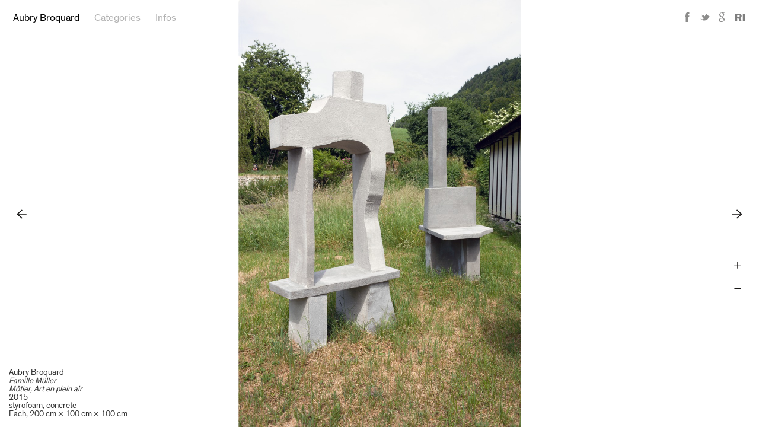

--- FILE ---
content_type: text/html; charset=utf-8
request_url: http://aubrybroquard.com/pictures/73
body_size: 4316
content:
<!DOCTYPE html>
<html>
  <head>
    <title>Aubry Broquard - Famille Müller</title>
    <meta charset="UTF-8">
    <meta name="viewport" content="width=device-width, initial-scale=1, maximum-scale=1, user-scalable=no">
      <meta property="og:title" content="Aubry Broquard - Famille Müller">
      <meta property="og:description" content="Aubry Broquard - Famille Müller - Môtier, Art en plein air - 2015 - styrofoam, concrete - Each, 200 cm × 100 cm × 100 cm">
      <meta property="og:image" content="http://aubrybroquard.com/system/334373.jpeg?1615472639">
    <meta property="og:url" content="http://aubrybroquard.com/pictures/73">
    <meta property="og:site_name" content="Aubry Broquard"/>
    <meta property="og:type" content="website"/>
    <link rel="stylesheet" media="all" href="/assets/application-d22c5749f17663344767e19b6a57f8134839cd2b1f7e91e1007f05d0f1bb93e1.css" data-turbolinks-track="true" />
    <script src="/assets/application-d3050bd3f138c2351162b7096fa96834b4b50148e37df7836188c1cf9b4e126e.js" data-turbolinks-track="true"></script>
    <meta name="csrf-param" content="authenticity_token" />
<meta name="csrf-token" content="IH28DAh/5d3pd7DxtmTvuRVNXcJAh3BU7YphIxEfZn7ajXgpkw+sTKh3rR/rKtH6LQ2qDbqbDFpaTS9C1ssvjQ==" />
  </head>
  <body class="pictures show">
    <script>
    (function(i,s,o,g,r,a,m){i['GoogleAnalyticsObject']=r;i[r]=i[r]||function(){
    (i[r].q=i[r].q||[]).push(arguments)},i[r].l=1*new Date();a=s.createElement(o),
    m=s.getElementsByTagName(o)[0];a.async=1;a.src=g;m.parentNode.insertBefore(a,m)
    })(window,document,'script','//www.google-analytics.com/analytics.js','ga');

    ga('create', 'UA-61700333-1', 'auto');
    ga('send', 'pageview');

    </script>
    <div class="content">
      <header id="branding">
        <ul class="horizontal">
          <li><a class="logo" href="/">Aubry Broquard</a></li>
            <li><a id="tags-toggle" href="#">Categories</a></li>
          <li><a href="/infos">Infos</a></li>
        </ul>
          <form id="tags-form" action="/pictures" accept-charset="UTF-8" data-remote="true" method="get"><input name="utf8" type="hidden" value="&#x2713;" />
            <ul>
                <li>
                  <input type="checkbox" name="tags[]" id="tags_exhibitionview" value="ExhibitionView" class="tag-toggle" />
                  <label for="tags_exhibitionview">ExhibitionView</label>
                </li>
                <li>
                  <input type="checkbox" name="tags[]" id="tags_works" value="Works" class="tag-toggle" />
                  <label for="tags_works">Works</label>
                </li>
                <li>
                  <input type="checkbox" name="tags[]" id="tags_publicspace" value="PublicSpace" class="tag-toggle" />
                  <label for="tags_publicspace">PublicSpace</label>
                </li>
            </ul>
</form>        <ul id="social" class="horizontal">
          <li><a class="facebook" target="_blank" href="https://www.facebook.com/sharer/sharer.php?u=http://aubrybroquard.com/pictures/73">Facebook</a></li>
          <li><a class="twitter" target="_blank" href="https://twitter.com/home?status=http://aubrybroquard.com/pictures/73">Twitter</a></li>
          <li><a class="google-plus" target="_blank" href="https://plus.google.com/share?url=http://aubrybroquard.com/pictures/73">Google+</a></li>
          <li><a class="ri-logo" target="_blank" href="http://referenceimage.com/">Reference Image</a></li>
        </ul>
      </header>
      
<div id="slideshow" data-deepzoom-active="true">
  <div class="fallback-picture hide">
    <img src="/system/334373.jpeg?1615472639" alt="334373" />
  </div>

    <div class="deepzoom-picture"></div>
    <a class="slideshow-control deepzoom-control zoom-in" href="#">Zoom +</a>
    <a class="slideshow-control deepzoom-control zoom-out" href="#">Zoom -</a>

  <a class="slideshow-control pagination previous-page" href="/pictures/72">Previous</a>
  <a class="slideshow-control  pagination next-page" href="/pictures/74">Next</a>
  <div class="slideshow-control captions">
    Aubry Broquard<br><em>Famille Müller</em><br><em>Môtier, Art en plein air</em><br>2015<br>styrofoam, concrete<br>Each, 200 cm &times; 100 cm &times; 100 cm
  </div>
</div>

    </div>
  </body>
</html>


--- FILE ---
content_type: text/css
request_url: http://aubrybroquard.com/assets/application-d22c5749f17663344767e19b6a57f8134839cd2b1f7e91e1007f05d0f1bb93e1.css
body_size: 269287
content:
@font-face{font-family:'TheinhardtRegular';src:url("/fonts/TheinhardtRegular-Regular.eot");src:url("/fonts/TheinhardtRegular-Regular.eot?#iefix") format("embedded-opentype"),url([data-uri]) format("woff"),url([data-uri]) format("truetype");font-style:normal;font-weight:normal;text-rendering:optimizeLegibility}/*! normalize.css v3.0.0 | MIT License | git.io/normalize */*,*:before,*:after{-webkit-box-sizing:border-box;-moz-box-sizing:border-box;box-sizing:border-box}html{font-family:sans-serif;-ms-text-size-adjust:100%;-webkit-text-size-adjust:100%}body{margin:0}article,aside,details,figcaption,figure,footer,header,hgroup,main,nav,section,summary{display:block}audio,canvas,progress,video{display:inline-block;vertical-align:baseline}audio:not([controls]){display:none;height:0}[hidden],template{display:none}a{background:transparent}a:active,a:hover{outline:0}abbr[title]{border-bottom:1px dotted}b,strong{font-weight:bold}dfn{font-style:italic}h1{font-size:2em;margin:0.67em 0}mark{background:#ff0;color:#000}small{font-size:80%}sub,sup{font-size:75%;line-height:0;position:relative;vertical-align:baseline}sup{top:-0.5em}sub{bottom:-0.25em}img{border:0}svg:not(:root){overflow:hidden}svg{pointer-events:none}figure{margin:1em 40px}hr{-moz-box-sizing:content-box;box-sizing:content-box;height:0}pre{overflow:auto}code,kbd,pre,samp{font-family:monospace, monospace;font-size:1em}button,input,optgroup,select,textarea{color:inherit;font:inherit;margin:0}button{overflow:visible}button,select{text-transform:none}button,html input[type="button"],input[type="reset"],input[type="submit"]{-webkit-appearance:button;cursor:pointer}button[disabled],html input[disabled]{cursor:default}button::-moz-focus-inner,input::-moz-focus-inner{border:0;padding:0}input{line-height:normal}input[type="checkbox"],input[type="radio"]{box-sizing:border-box;padding:0}input[type="number"]::-webkit-inner-spin-button,input[type="number"]::-webkit-outer-spin-button{height:auto}input[type="search"]{-webkit-appearance:textfield;-moz-box-sizing:content-box;-webkit-box-sizing:content-box;box-sizing:content-box}input[type="search"]::-webkit-search-cancel-button,input[type="search"]::-webkit-search-decoration{-webkit-appearance:none}fieldset{border:1px solid #c0c0c0;margin:0 2px;padding:0.35em 0.625em 0.75em}legend{border:0;padding:0}textarea{overflow:auto}optgroup{font-weight:bold}table{border-collapse:collapse;border-spacing:0}td,th{padding:0}html{text-rendering:optimizeLegibility}p,ul,ol{line-height:1.64rem;margin:0 0 1.64rem 0}ul.plain{margin:0;padding:0;list-style:none}ul.square{list-style:square outside;padding-left:1.64rem}h1,h2,h3,h4,h5,h6{color:#000}h1{font-size:2rem;margin:0.67rem 0}h2{font-size:1.5rem;margin:0.83rem 0}h3{font-size:1.17rem;margin:1rem 0}h4{font-size:1rem;margin:1.33rem 0}h5{font-size:0.83rem;margin:1.67rem 0}h6{font-size:0.67rem;margin:2.33rem 0}table{width:100%;margin-bottom:1.64rem;font-size:0.9rem;box-shadow:0 0 0 2px #eee}table thead{font-size:1rem}table thead tr{background-color:#f4f4f4}table thead th{padding:8px;text-align:left;border:2px solid #eee}table td{vertical-align:baseline;padding:8px;border:2px solid #eee}table tbody tr:nth-child(even){background-color:#f9f9f9}.subtitle{font-weight:normal;color:#ccc}hr{display:block;height:0;margin:0.82rem 0;padding:0;border:0;border-top:1px solid #eee}img{vertical-align:middle;height:auto;-ms-interpolation-mode:bicubic}#map_canvas img,.map_canvas img{max-width:none !important}img,object,embed,video{max-width:100%}.icon-defs{display:none;width:0;height:0}.icon{display:inline-block;width:1rem;height:1rem}.icon.white{fill:#fff}.icon.black{fill:#fff}fieldset{border:0;margin:0;padding:0}fieldset legend{padding-bottom:0.82rem}label{font-family:"Helvetica Neue", Helvetica, Arial, sans-serif;font-size:0.9rem;line-height:1.64rem}label.required{font-weight:bold}label.required:before{content:"*"}label.right{text-align:right}input[type="text"],input[type="email"],input[type="password"],input[type="url"],input[type="tel"],input[type="search"],input[type="number"],textarea{width:100%;padding:8px 10px 9px;font-family:"Helvetica Neue", Helvetica, Arial, sans-serif;font-size:0.9rem;color:#555;border:none;background-color:#eee;outline:none;-moz-transition:background-color 0.15s ease-out;-o-transition:background-color 0.15s ease-out;-webkit-transition:background-color 0.15s ease-out;transition:background-color 0.15s ease-out}input[type="text"]:focus,input[type="email"]:focus,input[type="password"]:focus,input[type="url"]:focus,input[type="tel"]:focus,input[type="search"]:focus,input[type="number"]:focus,textarea:focus{background-color:rgba(0,0,0,0.1)}textarea{resize:vertical;line-height:1.64rem}input::-webkit-input-placeholder,input::-moz-placeholder,input::placeholder{color:#ccc;-webkit-font-smoothing:antialiased}.data-label{font-family:"Helvetica Neue", Helvetica, Arial, sans-serif;font-size:0.9rem;line-height:1.64rem;color:#999}.data-label.inline{display:inline}.data-label a{display:block;font-weight:bold}.data-label a:hover{text-decoration:underline}.form-field{display:-webkit-flex;-webkit-flex-flow:row wrap;-webkit-justify-content:flex-start;-webkit-align-items:center;display:flex;flex-flow:row wrap;justify-content:flex-start;align-items:center;min-height:2.05rem;margin-bottom:0.82rem}.form-field .field-label{-webkit-flex:1;flex:1}.form-field .field-label.inline{text-align:right}.form-field .field-label.inline label{margin-right:0.984rem}.form-field .field-input{width:100%;padding-left:33.33333%}.form-field .field-input .info-panel:last-child{margin-bottom:0}.form-field .field-label ~ .field-input{width:auto;padding-left:0;-webkit-flex:2;flex:2}.form-actions{display:-webkit-flex;-webkit-flex-flow:row wrap;-webkit-justify-content:flex-start;-webkit-align-items:center;display:flex;flex-flow:row wrap;justify-content:flex-start;align-items:center;padding-top:0.82rem;font-family:"Helvetica Neue", Helvetica, Arial, sans-serif;font-size:0.9rem;color:#999;border-top:1px solid #eee}.form-actions.plain{padding-top:0;border-top:none}.form-actions a{color:red;text-decoration:underline}.button{padding:0.492rem 0.902rem;font-family:"Helvetica Neue", Helvetica, Arial, sans-serif;font-size:0.9rem;font-weight:bold;color:#fff;text-decoration:none;text-transform:uppercase;background-color:#000;border:none;outline:none;cursor:pointer;appearance:none;-webkit-font-smoothing:antialiased;-moz-transition:background-color 0.15s ease-out, color 0.15s ease-out;-o-transition:background-color 0.15s ease-out, color 0.15s ease-out;-webkit-transition:background-color 0.15s ease-out, color 0.15s ease-out;transition:background-color 0.15s ease-out, color 0.15s ease-out}.button:hover{color:#fff;background-color:#a0a0a0}.button:active{background-color:black}.button.full-width{width:100%}.button[disabled="disabled"]{cursor:normal;opacity:0.5;pointer-events:none}.button .icon{margin-right:0.41rem}.button-panel .button{border-radius:0}.button-panel li:first-child .button{border-radius:0.15rem 0 0 0.15rem}.button-panel li:last-child .button{border-radius:0 0.15rem 0.15rem 0}.button-panel li:only-child .button{border-radius:0.15rem}.panel{padding:0.82rem;background-color:#f4f4f4}.horizontal{display:-webkit-flex;-webkit-flex-flow:row wrap;-webkit-justify-content:flex-start;-webkit-align-items:center;display:flex;flex-flow:row wrap;justify-content:flex-start;align-items:center}html{font-family:"TheinhardtRegular", "Helvetica Neue", Helvetica, Arial, sans-serif;font-size:0.94em;color:#333;background:#fff;-webkit-text-size-adjust:100%;-ms-text-size-adjust:100%;-webkit-font-smoothing:antialiased;-moz-osx-font-smoothing:grayscale}body{padding-bottom:1.968rem}.grid{width:100%;max-width:1000px;margin:0 auto}.grid .grid{width:auto;min-width:0;margin:-0.984rem}.grid{*zoom:1}.grid:before,.grid:after{content:" ";display:table}.grid:after{clear:both}.unit{display:block;float:left;padding:0 0.984rem;width:100%}a{color:#168DD0;text-decoration:none}a:hover{color:#000}a:active{color:black;-moz-transition:none !important;-o-transition:none !important;-webkit-transition:none !important;transition:none !important}.content{padding-left:1.476rem;padding-right:1.476rem}#branding{position:fixed;z-index:9999;top:0;right:1.476rem;left:1.476rem;padding:1.23rem 0;font-size:1.1rem}#branding ul{margin:0;margin-left:-0.82rem;padding:0;list-style:none}#branding a{padding:0.82rem;color:rgba(0,0,0,0.3)}#branding a.logo,#branding a:hover{color:#000}.pictures.index #branding,.home.infos #branding{background-color:rgba(255,255,255,0.95)}#tags-form{width:200px;position:fixed;padding:0.492rem;background-color:#fff;border:1px solid #ccc;display:none}#tags-form ul{margin-left:0.41rem}#social{position:absolute;top:1.1808rem;right:-0.328rem}@media screen and (max-width: 770px){#social{display:none}}#social a{display:block;position:relative;width:1.968rem;height:1.64rem;text-indent:-9999px;background-position:center center;background-repeat:no-repeat;opacity:0.5}#social a:hover{opacity:1}#social a.facebook{background-image:url(/assets/facebook-bae94ef81ea599a543d3a965e9bc79ee2b5fc9ca14f038d3f4db55f77431bb40.svg)}#social a.twitter{background-image:url(/assets/twitter-841c316442e4ee4d21ebe3aa79b44e181bccc89de2ad36921e6d6337b24f5485.svg)}#social a.google-plus{background-image:url(/assets/google-plus-f3a12ec3e16a68a9f7a4fe7b31380ccce46ecd635d30d2b91db73b7442111290.svg)}#social a.ri-logo{background-image:url(/assets/ri-logo-938d819bc3f0456ae091cb191d473b236a4cd36e8fddbe97401b16487766a2fc.svg);-moz-background-size:16px auto;-o-background-size:16px auto;-webkit-background-size:16px auto;background-size:16px auto}#lighttable,#admin-gallery{overflow:hidden}#lighttable .picture,#lighttable .document,#admin-gallery .picture,#admin-gallery .document{position:relative;float:left;width:180px;height:180px;margin-right:0.984rem;margin-bottom:0.984rem;display:-webkit-flex;-webkit-flex-flow:row wrap;-webkit-justify-content:center;-webkit-align-items:center;display:flex;flex-flow:row wrap;justify-content:center;align-items:center}#lighttable .picture img,#lighttable .document img,#admin-gallery .picture img,#admin-gallery .document img{max-width:100%;max-height:100%}#lighttable .document,#admin-gallery .document{padding:0.984rem;background-color:#f4f4f4;background-position:center center;background-repeat:no-repeat}#lighttable .document.to-delete,#admin-gallery .document.to-delete{opacity:0.5}#lighttable .document .document-meta,#admin-gallery .document .document-meta{display:-webkit-flex;-webkit-flex-flow:row wrap;-webkit-justify-content:space-between;-webkit-align-items:center;display:flex;flex-flow:row wrap;justify-content:space-between;align-items:center;padding:0.492rem;position:absolute;right:0;bottom:0;left:0;color:#fff;font-size:0.8rem;background-color:rgba(0,0,0,0.5)}#lighttable .document .document-meta input,#admin-gallery .document .document-meta input{width:90%;padding:0;color:#fff;font-size:0.8rem;background-color:transparent}#lighttable .document .document-meta a,#admin-gallery .document .document-meta a{color:#fff}#lighttable .document .document-meta a:hover,#admin-gallery .document .document-meta a:hover{color:#ccc}#lighttable .document.no-thumbnail,#admin-gallery .document.no-thumbnail{background-image:url(/assets/document-thumbnail-c5d0233675e7ab59c27f0c4bd9e84e96fe303592a1e04b22332ea52f82e98e84.svg);-moz-background-size:30% auto;-o-background-size:30% auto;-webkit-background-size:30% auto;background-size:30% auto}#lighttable{margin-top:4.92rem}#pagination{padding-top:1.64rem;text-align:center}#pictures-loader{position:fixed;right:0;bottom:0;padding:0.41rem;font-size:0.9rem;color:#fff;background-color:#000;opacity:0.5}#slideshow{position:absolute;top:0;right:0;bottom:0;left:0}#slideshow .fallback-picture{position:absolute;top:15%;right:15%;bottom:15%;left:15%;display:-webkit-flex;-webkit-flex-flow:row wrap;-webkit-justify-content:center;-webkit-align-items:center;display:flex;flex-flow:row wrap;justify-content:center;align-items:center}#slideshow .fallback-picture img{max-width:100%;max-height:100%}#slideshow .fallback-picture.hide{display:none}#slideshow .deepzoom-picture{display:-webkit-flex;-webkit-flex-flow:row wrap;-webkit-justify-content:center;-webkit-align-items:center;display:flex;flex-flow:row wrap;justify-content:center;align-items:center;position:absolute;top:0;right:0;bottom:0;left:0;cursor:-webkit-zoom-in;cursor:zoom-in}#slideshow .deepzoom-picture img{width:auto;height:auto;max-width:100%;max-height:100%}#slideshow .deepzoom-control{display:block;position:absolute;top:50%;right:24px;width:1.64rem;height:1.64rem;text-indent:-9999px;background-color:rgba(255,255,255,0.5);background-position:center center;background-repeat:no-repeat;-moz-background-size:50% 50%;-o-background-size:50% 50%;-webkit-background-size:50% 50%;background-size:50% 50%;border-radius:50%}#slideshow .deepzoom-control.zoom-in{margin-top:4.92rem;background-image:url(/assets/zoom-in-6293be848e08def98f48ae16e66086f509ab00cea3ef231699ae102f74ede22c.svg)}#slideshow .deepzoom-control.zoom-out{margin-top:7.626rem;background-image:url(/assets/zoom-out-3cd959afbad3918a4ed1cfbfd42f3419b62c8e08168a17ad3286cfe8bf73f45e.svg)}#slideshow .pagination{display:block;position:absolute;width:2.87rem;height:2.87rem;top:50%;margin-top:-1.435rem;text-indent:-9999px;background-color:rgba(255,255,255,0.5);background-position:center center;background-repeat:no-repeat;-moz-background-size:38% 38%;-o-background-size:38% 38%;-webkit-background-size:38% 38%;background-size:38% 38%;border-radius:50%}#slideshow .pagination.previous-page{left:0.984rem;background-image:url(/assets/arrow-left-3f06f8a7fd2d513ed7de2255f9e1d37c76ecf172e084a3076f67c3c23dc4b154.svg)}#slideshow .pagination.next-page{right:0.984rem;background-image:url(/assets/arrow-right-8dcef31d36554f7ff51565861300f3ec3c9ba070b6e6fc8f8747b8c00077339e.svg)}#slideshow .captions{position:absolute;left:0.984rem;bottom:0.984rem;font-size:0.9rem}#infos,.admin-panel,.sessions .login-panel{max-width:670px}.sessions,.admin,.blocks,.import{font-family:"Helvetica Neue", Helvetica, Arial, sans-serif}.admin-panel.import-panel{max-width:100%}#infos{font-size:1.1rem;margin-top:4.92rem;margin-left:3.444rem}@media screen and (max-width: 770px){#infos{margin-left:0}}#infos ul{margin:0;padding:0;list-style:none}#infos .block,#infos .block-content,#infos img{margin-bottom:1.64rem}#infos .block-title{font-weight:normal;text-transform:uppercase;font-size:1.1rem}#notifications{position:absolute;top:0;left:0;right:0;padding:1.0332rem;text-align:center;color:green}#admin-branding{position:relative;z-index:200;padding:0.738rem 0 0.246rem}#admin-branding ul{margin:0;padding:0;list-style:none}#admin-branding .admin-logo{color:#000;font-weight:bold;font-size:2.5rem}#admin-branding .ri-showcase{margin-left:auto}#admin-branding .ri-showcase a{display:block;position:relative;top:-4px;width:164px;height:40px;text-indent:-9999px;background:url(/assets/ri-showcase-1fab7e7b811d42a6b381a9d776491f02c8157ba25db28a0be53f7b42ec2f69a3.png) center right no-repeat;-moz-background-size:164px 34px;-o-background-size:164px 34px;-webkit-background-size:164px 34px;background-size:164px 34px}#admin-menu{position:relative;z-index:200;margin-bottom:1.64rem;border-top:1px #000 solid}#admin-menu.signed-in{padding:0.41rem 0;border-bottom:1px #000 solid}#admin-menu ul{margin:0;margin-left:-0.82rem;padding:0;list-style:none}#admin-menu ul .separator{padding-left:0.82rem;position:relative;top:-1px;color:#000;font-weight:bold;border-left:1px #000 solid}#admin-menu ul a{color:#000;padding:0.41rem 0.82rem}#admin-menu ul a.active{color:#999}#log-out{margin-left:auto;margin-right:-0.82rem}#import-status{margin-top:6px;margin-bottom:1.64rem}#import-sidebar{width:33.33333%;padding-left:0}#import-log-content{width:66.66667%;position:relative;display:block;height:500px;margin-bottom:0.82rem;padding:0.984rem;background-color:rgba(0,0,0,0.1);overflow:scroll;font-family:monospace;white-space:pre}#import-log-content .import-log-loader{display:-webkit-flex;-webkit-flex-flow:row wrap;-webkit-justify-content:center;-webkit-align-items:center;display:flex;flex-flow:row wrap;justify-content:center;align-items:center;position:absolute;top:0;right:0;bottom:0;left:0;font-family:"TheinhardtRegular", "Helvetica Neue", Helvetica, Arial, sans-serif}.sessions .login-panel-container{position:absolute;top:0;right:0;bottom:0;left:0;display:-webkit-flex;-webkit-flex-flow:row wrap;-webkit-justify-content:center;-webkit-align-items:center;display:flex;flex-flow:row wrap;justify-content:center;align-items:center}.sessions .login-panel-container .login-panel{width:400px}.sessions .login-panel-container .login-panel label[for='user_remember_me']{padding-left:0.246rem}.sessions .login-panel-container .login-panel .button{width:100%}#remove-block{margin-left:auto}.block-meta .form-field{margin-right:0.984rem}.block-meta .form-field:first-child{width:50%}.block-meta .form-field label{padding-left:0.246rem}#editor{font-family:"TheinhardtRegular", "Helvetica Neue", Helvetica, Arial, sans-serif}#toolbar{position:relative;height:24px;margin-bottom:0.82rem}#toolbar .toolbar-button{float:left;height:22px;font-size:0.8rem;color:#000;padding:4px 8px;background-color:#fff;box-shadow:0 0 0 1px #ccc,0 2px 0 rgba(0,0,0,0.1)}#toolbar .toolbar-button.first{border-radius:0.15rem 0 0 0.15rem}#toolbar .toolbar-button.last{border-radius:0 0.15rem 0.15rem 0}#toolbar .toolbar-button.wysihtml5-command-active{background-color:#D4E6FC}#toolbar .toolbar-button[data-wysihtml5-command="bold"]{padding-top:3px;font-weight:bold}#toolbar .toolbar-button[data-wysihtml5-command="italic"]{font-style:italic}#toolbar .toolbar-button[data-wysihtml5-command-value="h3"]{text-transform:uppercase}#toolbar .toolbar-button[data-wysihtml5-command="insertUnorderedList"]{margin-left:0;padding-left:24px;background-image:url(/assets/editor-toolbar-bullets-c569eb1c1a175e30f8934e7fe46e536d82cf6b74e07f6278a07e54ae31dee633.svg);background-position:6px center;background-repeat:no-repeat;-moz-background-size:15px 15px;-o-background-size:15px 15px;-webkit-background-size:15px 15px;background-size:15px 15px}#toolbar .toolbar-button[data-wysihtml5-command="insertOrderedList"]{margin-left:0;padding-left:28px;background-image:url(/assets/editor-toolbar-numbers-f057696b9bff19b2fa1dada3d351d5ce956eb96a0f4e7f9f58e2574344eac508.svg);background-position:6px center;background-repeat:no-repeat;-moz-background-size:15px 15px;-o-background-size:15px 15px;-webkit-background-size:15px 15px;background-size:15px 15px}#toolbar .toolbar-button[data-wysihtml5-command="createLink"]{color:blue;text-decoration:underline}#toolbar .dialog{display:none;position:absolute;background-color:#fff;border:1px solid #ccc}#toolbar .dialog input{padding:4px 5px;display:inline;width:auto;font-size:0.9rem}#toolbar .dialog a{cursor:pointer;float:right;margin-left:0.41rem;margin-top:1px;height:22px;font-size:0.8rem;color:#000;padding:4px 8px;background-color:#fff;box-shadow:0 0 0 1px #ccc,0 2px 0 rgba(0,0,0,0.1);border-radius:0.15rem}#toolbar .dialog[data-wysihtml5-dialog="createLink"]{position:absolute;left:305px;top:22px;padding:0.41rem;font-size:0.8rem;background-color:#fff;box-shadow:0 1px 2px rgba(0,0,0,0.1)}#toolbar .wysihtml5-command-dialog-opened ~ .dialog{display:block !important}


--- FILE ---
content_type: application/javascript
request_url: http://aubrybroquard.com/assets/application-d3050bd3f138c2351162b7096fa96834b4b50148e37df7836188c1cf9b4e126e.js
body_size: 414717
content:
!function(e,t){"object"==typeof module&&"object"==typeof module.exports?module.exports=e.document?t(e,!0):function(e){if(!e.document)throw new Error("jQuery requires a window with a document");return t(e)}:t(e)}("undefined"!=typeof window?window:this,function(e,t){function n(e){var t=!!e&&"length"in e&&e.length,n=fe.type(e);return"function"!==n&&!fe.isWindow(e)&&("array"===n||0===t||"number"==typeof t&&t>0&&t-1 in e)}function i(e,t,n){if(fe.isFunction(t))return fe.grep(e,function(e,i){return!!t.call(e,i,e)!==n});if(t.nodeType)return fe.grep(e,function(e){return e===t!==n});if("string"==typeof t){if(xe.test(t))return fe.filter(t,e,n);t=fe.filter(t,e)}return fe.grep(e,function(e){return fe.inArray(e,t)>-1!==n})}function o(e,t){do{e=e[t]}while(e&&1!==e.nodeType);return e}function r(e){var t={};return fe.each(e.match(_e)||[],function(e,n){t[n]=!0}),t}function s(){ie.addEventListener?(ie.removeEventListener("DOMContentLoaded",a),e.removeEventListener("load",a)):(ie.detachEvent("onreadystatechange",a),e.detachEvent("onload",a))}function a(){(ie.addEventListener||"load"===e.event.type||"complete"===ie.readyState)&&(s(),fe.ready())}function l(e,t,n){if(n===undefined&&1===e.nodeType){var i="data-"+t.replace(Pe,"-$1").toLowerCase();if("string"==typeof(n=e.getAttribute(i))){try{n="true"===n||"false"!==n&&("null"===n?null:+n+""===n?+n:Ie.test(n)?fe.parseJSON(n):n)}catch(o){}fe.data(e,t,n)}else n=undefined}return n}function c(e){var t;for(t in e)if(("data"!==t||!fe.isEmptyObject(e[t]))&&"toJSON"!==t)return!1;return!0}function u(e,t,n,i){if(ke(e)){var o,r,s=fe.expando,a=e.nodeType,l=a?fe.cache:e,c=a?e[s]:e[s]&&s;if(c&&l[c]&&(i||l[c].data)||n!==undefined||"string"!=typeof t)return c||(c=a?e[s]=ne.pop()||fe.guid++:s),l[c]||(l[c]=a?{}:{toJSON:fe.noop}),"object"!=typeof t&&"function"!=typeof t||(i?l[c]=fe.extend(l[c],t):l[c].data=fe.extend(l[c].data,t)),r=l[c],i||(r.data||(r.data={}),r=r.data),n!==undefined&&(r[fe.camelCase(t)]=n),"string"==typeof t?null==(o=r[t])&&(o=r[fe.camelCase(t)]):o=r,o}}function d(e,t,n){if(ke(e)){var i,o,r=e.nodeType,s=r?fe.cache:e,a=r?e[fe.expando]:fe.expando;if(s[a]){if(t&&(i=n?s[a]:s[a].data)){o=(t=fe.isArray(t)?t.concat(fe.map(t,fe.camelCase)):t in i?[t]:(t=fe.camelCase(t))in i?[t]:t.split(" ")).length;for(;o--;)delete i[t[o]];if(n?!c(i):!fe.isEmptyObject(i))return}(n||(delete s[a].data,c(s[a])))&&(r?fe.cleanData([e],!0):de.deleteExpando||s!=s.window?delete s[a]:s[a]=undefined)}}}function h(e,t,n,i){var o,r=1,s=20,a=i?function(){return i.cur()}:function(){return fe.css(e,t,"")},l=a(),c=n&&n[3]||(fe.cssNumber[t]?"":"px"),u=(fe.cssNumber[t]||"px"!==c&&+l)&&Oe.exec(fe.css(e,t));if(u&&u[3]!==c){c=c||u[3],n=n||[],u=+l||1;do{u/=r=r||".5",fe.style(e,t,u+c)}while(r!==(r=a()/l)&&1!==r&&--s)}return n&&(u=+u||+l||0,o=n[1]?u+(n[1]+1)*n[2]:+n[2],i&&(i.unit=c,i.start=u,i.end=o)),o}function f(e){var t=ze.split("|"),n=e.createDocumentFragment();if(n.createElement)for(;t.length;)n.createElement(t.pop());return n}function p(e,t){var n,i,o=0,r="undefined"!=typeof e.getElementsByTagName?e.getElementsByTagName(t||"*"):"undefined"!=typeof e.querySelectorAll?e.querySelectorAll(t||"*"):undefined;if(!r)for(r=[],n=e.childNodes||e;null!=(i=n[o]);o++)!t||fe.nodeName(i,t)?r.push(i):fe.merge(r,p(i,t));return t===undefined||t&&fe.nodeName(e,t)?fe.merge([e],r):r}function g(e,t){for(var n,i=0;null!=(n=e[i]);i++)fe._data(n,"globalEval",!t||fe._data(t[i],"globalEval"))}function m(e){je.test(e.type)&&(e.defaultChecked=e.checked)}function v(e,t,n,i,o){for(var r,s,a,l,c,u,d,h=e.length,v=f(t),y=[],b=0;b<h;b++)if((s=e[b])||0===s)if("object"===fe.type(s))fe.merge(y,s.nodeType?[s]:s);else if(Ge.test(s)){for(l=l||v.appendChild(t.createElement("div")),c=(Fe.exec(s)||["",""])[1].toLowerCase(),d=We[c]||We._default,l.innerHTML=d[1]+fe.htmlPrefilter(s)+d[2],r=d[0];r--;)l=l.lastChild;if(!de.leadingWhitespace&&qe.test(s)&&y.push(t.createTextNode(qe.exec(s)[0])),!de.tbody)for(r=(s="table"!==c||Ve.test(s)?"<table>"!==d[1]||Ve.test(s)?0:l:l.firstChild)&&s.childNodes.length;r--;)fe.nodeName(u=s.childNodes[r],"tbody")&&!u.childNodes.length&&s.removeChild(u);for(fe.merge(y,l.childNodes),l.textContent="";l.firstChild;)l.removeChild(l.firstChild);l=v.lastChild}else y.push(t.createTextNode(s));for(l&&v.removeChild(l),de.appendChecked||fe.grep(p(y,"input"),m),b=0;s=y[b++];)if(i&&fe.inArray(s,i)>-1)o&&o.push(s);else if(a=fe.contains(s.ownerDocument,s),l=p(v.appendChild(s),"script"),a&&g(l),n)for(r=0;s=l[r++];)Ue.test(s.type||"")&&n.push(s);return l=null,v}function y(){return!0}function b(){return!1}function w(){try{return ie.activeElement}catch(e){}}function S(e,t,n,i,o,r){var s,a;if("object"==typeof t){"string"!=typeof n&&(i=i||n,n=undefined);for(a in t)S(e,a,n,i,t[a],r);return e}if(null==i&&null==o?(o=n,i=n=undefined):null==o&&("string"==typeof n?(o=i,i=undefined):(o=i,i=n,n=undefined)),!1===o)o=b;else if(!o)return e;return 1===r&&(s=o,(o=function(e){return fe().off(e),s.apply(this,arguments)}).guid=s.guid||(s.guid=fe.guid++)),e.each(function(){fe.event.add(this,t,o,i,n)})}function C(e,t){return fe.nodeName(e,"table")&&fe.nodeName(11!==t.nodeType?t:t.firstChild,"tr")?e.getElementsByTagName("tbody")[0]||e.appendChild(e.ownerDocument.createElement("tbody")):e}function x(e){return e.type=(null!==fe.find.attr(e,"type"))+"/"+e.type,e}function E(e){var t=it.exec(e.type);return t?e.type=t[1]:e.removeAttribute("type"),e}function T(e,t){if(1===t.nodeType&&fe.hasData(e)){var n,i,o,r=fe._data(e),s=fe._data(t,r),a=r.events;if(a){delete s.handle,s.events={};for(n in a)for(i=0,o=a[n].length;i<o;i++)fe.event.add(t,n,a[n][i])}s.data&&(s.data=fe.extend({},s.data))}}function N(e,t){var n,i,o;if(1===t.nodeType){if(n=t.nodeName.toLowerCase(),!de.noCloneEvent&&t[fe.expando]){o=fe._data(t);for(i in o.events)fe.removeEvent(t,i,o.handle);t.removeAttribute(fe.expando)}"script"===n&&t.text!==e.text?(x(t).text=e.text,E(t)):"object"===n?(t.parentNode&&(t.outerHTML=e.outerHTML),de.html5Clone&&e.innerHTML&&!fe.trim(t.innerHTML)&&(t.innerHTML=e.innerHTML)):"input"===n&&je.test(e.type)?(t.defaultChecked=t.checked=e.checked,t.value!==e.value&&(t.value=e.value)):"option"===n?t.defaultSelected=t.selected=e.defaultSelected:"input"!==n&&"textarea"!==n||(t.defaultValue=e.defaultValue)}}function A(e,t,n,i){t=re.apply([],t);var o,r,s,a,l,c,u=0,d=e.length,h=d-1,f=t[0],g=fe.isFunction(f);if(g||d>1&&"string"==typeof f&&!de.checkClone&&nt.test(f))return e.each(function(o){var r=e.eq(o);g&&(t[0]=f.call(this,o,r.html())),A(r,t,n,i)});if(d&&(o=(c=v(t,e[0].ownerDocument,!1,e,i)).firstChild,1===c.childNodes.length&&(c=o),o||i)){for(s=(a=fe.map(p(c,"script"),x)).length;u<d;u++)r=c,u!==h&&(r=fe.clone(r,!0,!0),s&&fe.merge(a,p(r,"script"))),n.call(e[u],r,u);if(s)for(l=a[a.length-1].ownerDocument,fe.map(a,E),u=0;u<s;u++)r=a[u],Ue.test(r.type||"")&&!fe._data(r,"globalEval")&&fe.contains(l,r)&&(r.src?fe._evalUrl&&fe._evalUrl(r.src):fe.globalEval((r.text||r.textContent||r.innerHTML||"").replace(ot,"")));c=o=null}return e}function _(e,t,n){for(var i,o=t?fe.filter(t,e):e,r=0;null!=(i=o[r]);r++)n||1!==i.nodeType||fe.cleanData(p(i)),i.parentNode&&(n&&fe.contains(i.ownerDocument,i)&&g(p(i,"script")),i.parentNode.removeChild(i));return e}function R(e,t){var n=fe(t.createElement(e)).appendTo(t.body),i=fe.css(n[0],"display");return n.detach(),i}function D(e){var t=ie,n=at[e];return n||("none"!==(n=R(e,t))&&n||((t=((st=(st||fe("<iframe frameborder='0' width='0' height='0'/>")).appendTo(t.documentElement))[0].contentWindow||st[0].contentDocument).document).write(),t.close(),n=R(e,t),st.detach()),at[e]=n),n}function k(e,t){return{get:function(){if(!e())return(this.get=t).apply(this,arguments);delete this.get}}}function I(e){if(e in Ct)return e;for(var t=e.charAt(0).toUpperCase()+e.slice(1),n=St.length;n--;)if((e=St[n]+t)in Ct)return e}function P(e,t){for(var n,i,o,r=[],s=0,a=e.length;s<a;s++)(i=e[s]).style&&(r[s]=fe._data(i,"olddisplay"),n=i.style.display,t?(r[s]||"none"!==n||(i.style.display=""),""===i.style.display&&Be(i)&&(r[s]=fe._data(i,"olddisplay",D(i.nodeName)))):(o=Be(i),(n&&"none"!==n||!o)&&fe._data(i,"olddisplay",o?n:fe.css(i,"display"))));for(s=0;s<a;s++)(i=e[s]).style&&(t&&"none"!==i.style.display&&""!==i.style.display||(i.style.display=t?r[s]||"":"none"));return e}function L(e,t,n){var i=yt.exec(t);return i?Math.max(0,i[1]-(n||0))+(i[2]||"px"):t}function O(e,t,n,i,o){for(var r=n===(i?"border":"content")?4:"width"===t?1:0,s=0;r<4;r+=2)"margin"===n&&(s+=fe.css(e,n+Me[r],!0,o)),i?("content"===n&&(s-=fe.css(e,"padding"+Me[r],!0,o)),"margin"!==n&&(s-=fe.css(e,"border"+Me[r]+"Width",!0,o))):(s+=fe.css(e,"padding"+Me[r],!0,o),"padding"!==n&&(s+=fe.css(e,"border"+Me[r]+"Width",!0,o)));return s}function M(e,t,n){var i=!0,o="width"===t?e.offsetWidth:e.offsetHeight,r=ht(e),s=de.boxSizing&&"border-box"===fe.css(e,"boxSizing",!1,r);if(o<=0||null==o){if(((o=ft(e,t,r))<0||null==o)&&(o=e.style[t]),ct.test(o))return o;i=s&&(de.boxSizingReliable()||o===e.style[t]),o=parseFloat(o)||0}return o+O(e,t,n||(s?"border":"content"),i,r)+"px"}function B(e,t,n,i,o){return new B.prototype.init(e,t,n,i,o)}function H(){return e.setTimeout(function(){xt=undefined}),xt=fe.now()}function j(e,t){var n,i={height:e},o=0;for(t=t?1:0;o<4;o+=2-t)i["margin"+(n=Me[o])]=i["padding"+n]=e;return t&&(i.opacity=i.width=e),i}function F(e,t,n){for(var i,o=(z.tweeners[t]||[]).concat(z.tweeners["*"]),r=0,s=o.length;r<s;r++)if(i=o[r].call(n,t,e))return i}function U(e,t,n){var i,o,r,s,a,l,c,u=this,d={},h=e.style,f=e.nodeType&&Be(e),p=fe._data(e,"fxshow");n.queue||(null==(a=fe._queueHooks(e,"fx")).unqueued&&(a.unqueued=0,l=a.empty.fire,a.empty.fire=function(){a.unqueued||l()}),a.unqueued++,u.always(function(){u.always(function(){a.unqueued--,fe.queue(e,"fx").length||a.empty.fire()})})),1===e.nodeType&&("height"in t||"width"in t)&&(n.overflow=[h.overflow,h.overflowX,h.overflowY],"inline"===("none"===(c=fe.css(e,"display"))?fe._data(e,"olddisplay")||D(e.nodeName):c)&&"none"===fe.css(e,"float")&&(de.inlineBlockNeedsLayout&&"inline"!==D(e.nodeName)?h.zoom=1:h.display="inline-block")),n.overflow&&(h.overflow="hidden",de.shrinkWrapBlocks()||u.always(function(){h.overflow=n.overflow[0],h.overflowX=n.overflow[1],h.overflowY=n.overflow[2]}));for(i in t)if(o=t[i],Tt.exec(o)){if(delete t[i],r=r||"toggle"===o,o===(f?"hide":"show")){if("show"!==o||!p||p[i]===undefined)continue;f=!0}d[i]=p&&p[i]||fe.style(e,i)}else c=undefined;if(fe.isEmptyObject(d))"inline"===("none"===c?D(e.nodeName):c)&&(h.display=c);else{p?"hidden"in p&&(f=p.hidden):p=fe._data(e,"fxshow",{}),r&&(p.hidden=!f),f?fe(e).show():u.done(function(){fe(e).hide()}),u.done(function(){var t;fe._removeData(e,"fxshow");for(t in d)fe.style(e,t,d[t])});for(i in d)s=F(f?p[i]:0,i,u),i in p||(p[i]=s.start,f&&(s.end=s.start,s.start="width"===i||"height"===i?1:0))}}function q(e,t){var n,i,o,r,s;for(n in e)if(o=t[i=fe.camelCase(n)],r=e[n],fe.isArray(r)&&(o=r[1],r=e[n]=r[0]),n!==i&&(e[i]=r,delete e[n]),(s=fe.cssHooks[i])&&"expand"in s){r=s.expand(r),delete e[i];for(n in r)n in e||(e[n]=r[n],t[n]=o)}else t[i]=o}function z(e,t,n){var i,o,r=0,s=z.prefilters.length,a=fe.Deferred().always(function(){delete l.elem}),l=function(){if(o)return!1;for(var t=xt||H(),n=Math.max(0,c.startTime+c.duration-t),i=1-(n/c.duration||0),r=0,s=c.tweens.length;r<s;r++)c.tweens[r].run(i);return a.notifyWith(e,[c,i,n]),i<1&&s?n:(a.resolveWith(e,[c]),!1)},c=a.promise({elem:e,props:fe.extend({},t),opts:fe.extend(!0,{specialEasing:{},easing:fe.easing._default},n),originalProperties:t,originalOptions:n,startTime:xt||H(),duration:n.duration,tweens:[],createTween:function(t,n){var i=fe.Tween(e,c.opts,t,n,c.opts.specialEasing[t]||c.opts.easing);return c.tweens.push(i),i},stop:function(t){var n=0,i=t?c.tweens.length:0;if(o)return this;for(o=!0;n<i;n++)c.tweens[n].run(1);return t?(a.notifyWith(e,[c,1,0]),a.resolveWith(e,[c,t])):a.rejectWith(e,[c,t]),this}}),u=c.props;for(q(u,c.opts.specialEasing);r<s;r++)if(i=z.prefilters[r].call(c,e,u,c.opts))return fe.isFunction(i.stop)&&(fe._queueHooks(c.elem,c.opts.queue).stop=fe.proxy(i.stop,i)),i;return fe.map(u,F,c),fe.isFunction(c.opts.start)&&c.opts.start.call(e,c),fe.fx.timer(fe.extend(l,{elem:e,anim:c,queue:c.opts.queue})),c.progress(c.opts.progress).done(c.opts.done,c.opts.complete).fail(c.opts.fail).always(c.opts.always)}function W(e){return fe.attr(e,"class")||""}function G(e){return function(t,n){"string"!=typeof t&&(n=t,t="*");var i,o=0,r=t.toLowerCase().match(_e)||[];if(fe.isFunction(n))for(;i=r[o++];)"+"===i.charAt(0)?(i=i.slice(1)||"*",(e[i]=e[i]||[]).unshift(n)):(e[i]=e[i]||[]).push(n)}}function V(e,t,n,i){function o(a){var l;return r[a]=!0,fe.each(e[a]||[],function(e,a){var c=a(t,n,i);return"string"!=typeof c||s||r[c]?s?!(l=c):void 0:(t.dataTypes.unshift(c),o(c),!1)}),l}var r={},s=e===Yt;return o(t.dataTypes[0])||!r["*"]&&o("*")}function X(e,t){var n,i,o=fe.ajaxSettings.flatOptions||{};for(i in t)t[i]!==undefined&&((o[i]?e:n||(n={}))[i]=t[i]);return n&&fe.extend(!0,e,n),e}function K(e,t,n){for(var i,o,r,s,a=e.contents,l=e.dataTypes;"*"===l[0];)l.shift(),o===undefined&&(o=e.mimeType||t.getResponseHeader("Content-Type"));if(o)for(s in a)if(a[s]&&a[s].test(o)){l.unshift(s);break}if(l[0]in n)r=l[0];else{for(s in n){if(!l[0]||e.converters[s+" "+l[0]]){r=s;break}i||(i=s)}r=r||i}if(r)return r!==l[0]&&l.unshift(r),n[r]}function Q(e,t,n,i){var o,r,s,a,l,c={},u=e.dataTypes.slice();if(u[1])for(s in e.converters)c[s.toLowerCase()]=e.converters[s];for(r=u.shift();r;)if(e.responseFields[r]&&(n[e.responseFields[r]]=t),!l&&i&&e.dataFilter&&(t=e.dataFilter(t,e.dataType)),l=r,r=u.shift())if("*"===r)r=l;else if("*"!==l&&l!==r){if(!(s=c[l+" "+r]||c["* "+r]))for(o in c)if((a=o.split(" "))[1]===r&&(s=c[l+" "+a[0]]||c["* "+a[0]])){!0===s?s=c[o]:!0!==c[o]&&(r=a[0],u.unshift(a[1]));break}if(!0!==s)if(s&&e["throws"])t=s(t);else try{t=s(t)}catch(d){return{state:"parsererror",error:s?d:"No conversion from "+l+" to "+r}}}return{state:"success",data:t}}function Y(e){return e.style&&e.style.display||fe.css(e,"display")}function Z(e){if(!fe.contains(e.ownerDocument||ie,e))return!0;for(;e&&1===e.nodeType;){if("none"===Y(e)||"hidden"===e.type)return!0;e=e.parentNode}return!1}function J(e,t,n,i){var o;if(fe.isArray(t))fe.each(t,function(t,o){n||tn.test(e)?i(e,o):J(e+"["+("object"==typeof o&&null!=o?t:"")+"]",o,n,i)});else if(n||"object"!==fe.type(t))i(e,t);else for(o in t)J(e+"["+o+"]",t[o],n,i)}function $(){try{return new e.XMLHttpRequest}catch(t){}}function ee(){try{return new e.ActiveXObject("Microsoft.XMLHTTP")}catch(t){}}function te(e){return fe.isWindow(e)?e:9===e.nodeType&&(e.defaultView||e.parentWindow)}var ne=[],ie=e.document,oe=ne.slice,re=ne.concat,se=ne.push,ae=ne.indexOf,le={},ce=le.toString,ue=le.hasOwnProperty,de={},he="1.12.4",fe=function(e,t){return new fe.fn.init(e,t)},pe=/^[\s\uFEFF\xA0]+|[\s\uFEFF\xA0]+$/g,ge=/^-ms-/,me=/-([\da-z])/gi,ve=function(e,t){return t.toUpperCase()};fe.fn=fe.prototype={jquery:he,constructor:fe,selector:"",length:0,toArray:function(){return oe.call(this)},get:function(e){return null!=e?e<0?this[e+this.length]:this[e]:oe.call(this)},pushStack:function(e){var t=fe.merge(this.constructor(),e);return t.prevObject=this,t.context=this.context,t},each:function(e){return fe.each(this,e)},map:function(e){return this.pushStack(fe.map(this,function(t,n){return e.call(t,n,t)}))},slice:function(){return this.pushStack(oe.apply(this,arguments))},first:function(){return this.eq(0)},last:function(){return this.eq(-1)},eq:function(e){var t=this.length,n=+e+(e<0?t:0);return this.pushStack(n>=0&&n<t?[this[n]]:[])},end:function(){return this.prevObject||this.constructor()},push:se,sort:ne.sort,splice:ne.splice},fe.extend=fe.fn.extend=function(){var e,t,n,i,o,r,s=arguments[0]||{},a=1,l=arguments.length,c=!1;for("boolean"==typeof s&&(c=s,s=arguments[a]||{},a++),"object"==typeof s||fe.isFunction(s)||(s={}),a===l&&(s=this,a--);a<l;a++)if(null!=(o=arguments[a]))for(i in o)e=s[i],s!==(n=o[i])&&(c&&n&&(fe.isPlainObject(n)||(t=fe.isArray(n)))?(t?(t=!1,r=e&&fe.isArray(e)?e:[]):r=e&&fe.isPlainObject(e)?e:{},s[i]=fe.extend(c,r,n)):n!==undefined&&(s[i]=n));return s},fe.extend({expando:"jQuery"+(he+Math.random()).replace(/\D/g,""),isReady:!0,error:function(e){throw new Error(e)},noop:function(){},isFunction:function(e){return"function"===fe.type(e)},isArray:Array.isArray||function(e){return"array"===fe.type(e)},isWindow:function(e){return null!=e&&e==e.window},isNumeric:function(e){var t=e&&e.toString();return!fe.isArray(e)&&t-parseFloat(t)+1>=0},isEmptyObject:function(e){var t;for(t in e)return!1;return!0},isPlainObject:function(e){var t;if(!e||"object"!==fe.type(e)||e.nodeType||fe.isWindow(e))return!1;try{if(e.constructor&&!ue.call(e,"constructor")&&!ue.call(e.constructor.prototype,"isPrototypeOf"))return!1}catch(n){return!1}if(!de.ownFirst)for(t in e)return ue.call(e,t);for(t in e);return t===undefined||ue.call(e,t)},type:function(e){return null==e?e+"":"object"==typeof e||"function"==typeof e?le[ce.call(e)]||"object":typeof e},globalEval:function(t){t&&fe.trim(t)&&(e.execScript||function(t){e.eval.call(e,t)})(t)},camelCase:function(e){return e.replace(ge,"ms-").replace(me,ve)},nodeName:function(e,t){return e.nodeName&&e.nodeName.toLowerCase()===t.toLowerCase()},each:function(e,t){var i,o=0;if(n(e))for(i=e.length;o<i&&!1!==t.call(e[o],o,e[o]);o++);else for(o in e)if(!1===t.call(e[o],o,e[o]))break;return e},trim:function(e){return null==e?"":(e+"").replace(pe,"")},makeArray:function(e,t){var i=t||[];return null!=e&&(n(Object(e))?fe.merge(i,"string"==typeof e?[e]:e):se.call(i,e)),i},inArray:function(e,t,n){var i;if(t){if(ae)return ae.call(t,e,n);for(i=t.length,n=n?n<0?Math.max(0,i+n):n:0;n<i;n++)if(n in t&&t[n]===e)return n}return-1},merge:function(e,t){for(var n=+t.length,i=0,o=e.length;i<n;)e[o++]=t[i++];if(n!=n)for(;t[i]!==undefined;)e[o++]=t[i++];return e.length=o,e},grep:function(e,t,n){for(var i=[],o=0,r=e.length,s=!n;o<r;o++)!t(e[o],o)!==s&&i.push(e[o]);return i},map:function(e,t,i){var o,r,s=0,a=[];if(n(e))for(o=e.length;s<o;s++)null!=(r=t(e[s],s,i))&&a.push(r);else for(s in e)null!=(r=t(e[s],s,i))&&a.push(r);return re.apply([],a)},guid:1,proxy:function(e,t){var n,i,o;return"string"==typeof t&&(o=e[t],t=e,e=o),fe.isFunction(e)?(n=oe.call(arguments,2),(i=function(){return e.apply(t||this,n.concat(oe.call(arguments)))}).guid=e.guid=e.guid||fe.guid++,i):undefined},now:function(){return+new Date},support:de}),"function"==typeof Symbol&&(fe.fn[Symbol.iterator]=ne[Symbol.iterator]),fe.each("Boolean Number String Function Array Date RegExp Object Error Symbol".split(" "),function(e,t){le["[object "+t+"]"]=t.toLowerCase()});var ye=function(e){function t(e,t,n,i){var o,r,s,a,l,c,d,f,p=t&&t.ownerDocument,g=t?t.nodeType:9;if(n=n||[],"string"!=typeof e||!e||1!==g&&9!==g&&11!==g)return n;if(!i&&((t?t.ownerDocument||t:F)!==I&&k(t),t=t||I,L)){if(11!==g&&(c=ve.exec(e)))if(o=c[1]){if(9===g){if(!(s=t.getElementById(o)))return n;if(s.id===o)return n.push(s),n}else if(p&&(s=p.getElementById(o))&&H(t,s)&&s.id===o)return n.push(s),n}else{if(c[2])return J.apply(n,t.getElementsByTagName(e)),n;if((o=c[3])&&S.getElementsByClassName&&t.getElementsByClassName)return J.apply(n,t.getElementsByClassName(o)),n}if(S.qsa&&!G[e+" "]&&(!O||!O.test(e))){if(1!==g)p=t,f=e;else if("object"!==t.nodeName.toLowerCase()){for((a=t.getAttribute("id"))?a=a.replace(be,"\\$&"):t.setAttribute("id",a=j),r=(d=T(e)).length,l=he.test(a)?"#"+a:"[id='"+a+"']";r--;)d[r]=l+" "+h(d[r]);f=d.join(","),p=ye.test(e)&&u(t.parentNode)||t}if(f)try{return J.apply(n,p.querySelectorAll(f)),n}catch(m){}finally{a===j&&t.removeAttribute("id")}}}return A(e.replace(ae,"$1"),t,n,i)}function n(){function e(n,i){return t.push(n+" ")>C.cacheLength&&delete e[t.shift()],e[n+" "]=i}var t=[];return e}function i(e){return e[j]=!0,e}function o(e){var t=I.createElement("div");try{return!!e(t)}catch(n){return!1}finally{t.parentNode&&t.parentNode.removeChild(t),t=null}}function r(e,t){for(var n=e.split("|"),i=n.length;i--;)C.attrHandle[n[i]]=t}function s(e,t){var n=t&&e,i=n&&1===e.nodeType&&1===t.nodeType&&(~t.sourceIndex||X)-(~e.sourceIndex||X);if(i)return i;if(n)for(;n=n.nextSibling;)if(n===t)return-1;return e?1:-1}function a(e){return function(t){return"input"===t.nodeName.toLowerCase()&&t.type===e}}function l(e){return function(t){var n=t.nodeName.toLowerCase();return("input"===n||"button"===n)&&t.type===e}}function c(e){return i(function(t){return t=+t,i(function(n,i){for(var o,r=e([],n.length,t),s=r.length;s--;)n[o=r[s]]&&(n[o]=!(i[o]=n[o]))})})}function u(e){return e&&"undefined"!=typeof e.getElementsByTagName&&e}function d(){}function h(e){for(var t=0,n=e.length,i="";t<n;t++)i+=e[t].value;return i}function f(e,t,n){var i=t.dir,o=n&&"parentNode"===i,r=q++;return t.first?function(t,n,r){for(;t=t[i];)if(1===t.nodeType||o)return e(t,n,r)}:function(t,n,s){var a,l,c,u=[U,r];if(s){for(;t=t[i];)if((1===t.nodeType||o)&&e(t,n,s))return!0}else for(;t=t[i];)if(1===t.nodeType||o){if((a=(l=(c=t[j]||(t[j]={}))[t.uniqueID]||(c[t.uniqueID]={}))[i])&&a[0]===U&&a[1]===r)return u[2]=a[2];if(l[i]=u,u[2]=e(t,n,s))return!0}}}function p(e){return e.length>1?function(t,n,i){for(var o=e.length;o--;)if(!e[o](t,n,i))return!1;return!0}:e[0]}function g(e,n,i){for(var o=0,r=n.length;o<r;o++)t(e,n[o],i);return i}function m(e,t,n,i,o){for(var r,s=[],a=0,l=e.length,c=null!=t;a<l;a++)(r=e[a])&&(n&&!n(r,i,o)||(s.push(r),c&&t.push(a)));return s}function v(e,t,n,o,r,s){return o&&!o[j]&&(o=v(o)),r&&!r[j]&&(r=v(r,s)),i(function(i,s,a,l){var c,u,d,h=[],f=[],p=s.length,v=i||g(t||"*",a.nodeType?[a]:a,[]),y=!e||!i&&t?v:m(v,h,e,a,l),b=n?r||(i?e:p||o)?[]:s:y;if(n&&n(y,b,a,l),o)for(c=m(b,f),o(c,[],a,l),u=c.length;u--;)(d=c[u])&&(b[f[u]]=!(y[f[u]]=d));if(i){if(r||e){if(r){for(c=[],u=b.length;u--;)(d=b[u])&&c.push(y[u]=d);r(null,b=[],c,l)}for(u=b.length;u--;)(d=b[u])&&(c=r?ee(i,d):h[u])>-1&&(i[c]=!(s[c]=d))}}else b=m(b===s?b.splice(p,b.length):b),r?r(null,s,b,l):J.apply(s,b)})}function y(e){for(var t,n,i,o=e.length,r=C.relative[e[0].type],s=r||C.relative[" "],a=r?1:0,l=f(function(e){return e===t},s,!0),c=f(function(e){return ee(t,e)>-1},s,!0),u=[function(e,n,i){var o=!r&&(i||n!==_)||((t=n).nodeType?l(e,n,i):c(e,n,i));return t=null,o}];a<o;a++)if(n=C.relative[e[a].type])u=[f(p(u),n)];else{if((n=C.filter[e[a].type].apply(null,e[a].matches))[j]){for(i=++a;i<o&&!C.relative[e[i].type];i++);return v(a>1&&p(u),a>1&&h(e.slice(0,a-1).concat({value:" "===e[a-2].type?"*":""})).replace(ae,"$1"),n,a<i&&y(e.slice(a,i)),i<o&&y(e=e.slice(i)),i<o&&h(e))}u.push(n)}return p(u)}function b(e,n){var o=n.length>0,r=e.length>0,s=function(i,s,a,l,c){var u,d,h,f=0,p="0",g=i&&[],v=[],y=_,b=i||r&&C.find.TAG("*",c),w=U+=null==y?1:Math.random()||.1,S=b.length;for(c&&(_=s===I||s||c);p!==S&&null!=(u=b[p]);p++){if(r&&u){for(d=0,s||u.ownerDocument===I||(k(u),a=!L);h=e[d++];)if(h(u,s||I,a)){l.push(u);break}c&&(U=w)}o&&((u=!h&&u)&&f--,i&&g.push(u))}if(f+=p,o&&p!==f){for(d=0;h=n[d++];)h(g,v,s,a);if(i){if(f>0)for(;p--;)g[p]||v[p]||(v[p]=Y.call(l));v=m(v)}J.apply(l,v),c&&!i&&v.length>0&&f+n.length>1&&t.uniqueSort(l)}return c&&(U=w,_=y),g};return o?i(s):s}var w,S,C,x,E,T,N,A,_,R,D,k,I,P,L,O,M,B,H,j="sizzle"+1*new Date,F=e.document,U=0,q=0,z=n(),W=n(),G=n(),V=function(e,t){return e===t&&(D=!0),0},X=1<<31,K={}.hasOwnProperty,Q=[],Y=Q.pop,Z=Q.push,J=Q.push,$=Q.slice,ee=function(e,t){for(var n=0,i=e.length;n<i;n++)if(e[n]===t)return n;return-1},te="checked|selected|async|autofocus|autoplay|controls|defer|disabled|hidden|ismap|loop|multiple|open|readonly|required|scoped",ne="[\\x20\\t\\r\\n\\f]",ie="(?:\\\\.|[\\w-]|[^\\x00-\\xa0])+",oe="\\["+ne+"*("+ie+")(?:"+ne+"*([*^$|!~]?=)"+ne+"*(?:'((?:\\\\.|[^\\\\'])*)'|\"((?:\\\\.|[^\\\\\"])*)\"|("+ie+"))|)"+ne+"*\\]",re=":("+ie+")(?:\\((('((?:\\\\.|[^\\\\'])*)'|\"((?:\\\\.|[^\\\\\"])*)\")|((?:\\\\.|[^\\\\()[\\]]|"+oe+")*)|.*)\\)|)",se=new RegExp(ne+"+","g"),ae=new RegExp("^"+ne+"+|((?:^|[^\\\\])(?:\\\\.)*)"+ne+"+$","g"),le=new RegExp("^"+ne+"*,"+ne+"*"),ce=new RegExp("^"+ne+"*([>+~]|"+ne+")"+ne+"*"),ue=new RegExp("="+ne+"*([^\\]'\"]*?)"+ne+"*\\]","g"),de=new RegExp(re),he=new RegExp("^"+ie+"$"),fe={ID:new RegExp("^#("+ie+")"),CLASS:new RegExp("^\\.("+ie+")"),TAG:new RegExp("^("+ie+"|[*])"),ATTR:new RegExp("^"+oe),PSEUDO:new RegExp("^"+re),CHILD:new RegExp("^:(only|first|last|nth|nth-last)-(child|of-type)(?:\\("+ne+"*(even|odd|(([+-]|)(\\d*)n|)"+ne+"*(?:([+-]|)"+ne+"*(\\d+)|))"+ne+"*\\)|)","i"),bool:new RegExp("^(?:"+te+")$","i"),needsContext:new RegExp("^"+ne+"*[>+~]|:(even|odd|eq|gt|lt|nth|first|last)(?:\\("+ne+"*((?:-\\d)?\\d*)"+ne+"*\\)|)(?=[^-]|$)","i")},pe=/^(?:input|select|textarea|button)$/i,ge=/^h\d$/i,me=/^[^{]+\{\s*\[native \w/,ve=/^(?:#([\w-]+)|(\w+)|\.([\w-]+))$/,ye=/[+~]/,be=/'|\\/g,we=new RegExp("\\\\([\\da-f]{1,6}"+ne+"?|("+ne+")|.)","ig"),Se=function(e,t,n){var i="0x"+t-65536;return i!=i||n?t:i<0?String.fromCharCode(i+65536):String.fromCharCode(i>>10|55296,1023&i|56320)},Ce=function(){k()};try{J.apply(Q=$.call(F.childNodes),F.childNodes),Q[F.childNodes.length].nodeType}catch(xe){J={apply:Q.length?function(e,t){Z.apply(e,$.call(t))}:function(e,t){for(var n=e.length,i=0;e[n++]=t[i++];);e.length=n-1}}}S=t.support={},E=t.isXML=function(e){var t=e&&(e.ownerDocument||e).documentElement;return!!t&&"HTML"!==t.nodeName},k=t.setDocument=function(e){var t,n,i=e?e.ownerDocument||e:F;return i!==I&&9===i.nodeType&&i.documentElement?(P=(I=i).documentElement,L=!E(I),(n=I.defaultView)&&n.top!==n&&(n.addEventListener?n.addEventListener("unload",Ce,!1):n.attachEvent&&n.attachEvent("onunload",Ce)),S.attributes=o(function(e){return e.className="i",!e.getAttribute("className")}),S.getElementsByTagName=o(function(e){return e.appendChild(I.createComment("")),!e.getElementsByTagName("*").length}),S.getElementsByClassName=me.test(I.getElementsByClassName),S.getById=o(function(e){return P.appendChild(e).id=j,!I.getElementsByName||!I.getElementsByName(j).length}),S.getById?(C.find.ID=function(e,t){if("undefined"!=typeof t.getElementById&&L){var n=t.getElementById(e);return n?[n]:[]}},C.filter.ID=function(e){var t=e.replace(we,Se);return function(e){return e.getAttribute("id")===t}}):(delete C.find.ID,C.filter.ID=function(e){var t=e.replace(we,Se);return function(e){var n="undefined"!=typeof e.getAttributeNode&&e.getAttributeNode("id");return n&&n.value===t}}),C.find.TAG=S.getElementsByTagName?function(e,t){return"undefined"!=typeof t.getElementsByTagName?t.getElementsByTagName(e):S.qsa?t.querySelectorAll(e):void 0}:function(e,t){var n,i=[],o=0,r=t.getElementsByTagName(e);if("*"===e){for(;n=r[o++];)1===n.nodeType&&i.push(n);return i}return r},C.find.CLASS=S.getElementsByClassName&&function(e,t){if("undefined"!=typeof t.getElementsByClassName&&L)return t.getElementsByClassName(e)},M=[],O=[],(S.qsa=me.test(I.querySelectorAll))&&(o(function(e){P.appendChild(e).innerHTML="<a id='"+j+"'></a><select id='"+j+"-\r\\' msallowcapture=''><option selected=''></option></select>",e.querySelectorAll("[msallowcapture^='']").length&&O.push("[*^$]="+ne+"*(?:''|\"\")"),e.querySelectorAll("[selected]").length||O.push("\\["+ne+"*(?:value|"+te+")"),e.querySelectorAll("[id~="+j+"-]").length||O.push("~="),e.querySelectorAll(":checked").length||O.push(":checked"),e.querySelectorAll("a#"+j+"+*").length||O.push(".#.+[+~]")}),o(function(e){var t=I.createElement("input");t.setAttribute("type","hidden"),e.appendChild(t).setAttribute("name","D"),e.querySelectorAll("[name=d]").length&&O.push("name"+ne+"*[*^$|!~]?="),e.querySelectorAll(":enabled").length||O.push(":enabled",":disabled"),e.querySelectorAll("*,:x"),O.push(",.*:")})),(S.matchesSelector=me.test(B=P.matches||P.webkitMatchesSelector||P.mozMatchesSelector||P.oMatchesSelector||P.msMatchesSelector))&&o(function(e){S.disconnectedMatch=B.call(e,"div"),B.call(e,"[s!='']:x"),M.push("!=",re)}),O=O.length&&new RegExp(O.join("|")),M=M.length&&new RegExp(M.join("|")),t=me.test(P.compareDocumentPosition),H=t||me.test(P.contains)?function(e,t){var n=9===e.nodeType?e.documentElement:e,i=t&&t.parentNode;return e===i||!(!i||1!==i.nodeType||!(n.contains?n.contains(i):e.compareDocumentPosition&&16&e.compareDocumentPosition(i)))}:function(e,t){if(t)for(;t=t.parentNode;)if(t===e)return!0;return!1},V=t?function(e,t){if(e===t)return D=!0,0;var n=!e.compareDocumentPosition-!t.compareDocumentPosition;return n||(1&(n=(e.ownerDocument||e)===(t.ownerDocument||t)?e.compareDocumentPosition(t):1)||!S.sortDetached&&t.compareDocumentPosition(e)===n?e===I||e.ownerDocument===F&&H(F,e)?-1:t===I||t.ownerDocument===F&&H(F,t)?1:R?ee(R,e)-ee(R,t):0:4&n?-1:1)}:function(e,t){if(e===t)return D=!0,0;var n,i=0,o=e.parentNode,r=t.parentNode,a=[e],l=[t];if(!o||!r)return e===I?-1:t===I?1:o?-1:r?1:R?ee(R,e)-ee(R,t):0;if(o===r)return s(e,t);for(n=e;n=n.parentNode;)a.unshift(n);for(n=t;n=n.parentNode;)l.unshift(n);for(;a[i]===l[i];)i++;return i?s(a[i],l[i]):a[i]===F?-1:l[i]===F?1:0},I):I},t.matches=function(e,n){return t(e,null,null,n)},t.matchesSelector=function(e,n){if((e.ownerDocument||e)!==I&&k(e),n=n.replace(ue,"='$1']"),S.matchesSelector&&L&&!G[n+" "]&&(!M||!M.test(n))&&(!O||!O.test(n)))try{var i=B.call(e,n);if(i||S.disconnectedMatch||e.document&&11!==e.document.nodeType)return i}catch(xe){}return t(n,I,null,[e]).length>0},t.contains=function(e,t){return(e.ownerDocument||e)!==I&&k(e),H(e,t)},t.attr=function(e,t){(e.ownerDocument||e)!==I&&k(e);var n=C.attrHandle[t.toLowerCase()],i=n&&K.call(C.attrHandle,t.toLowerCase())?n(e,t,!L):undefined;return i!==undefined?i:S.attributes||!L?e.getAttribute(t):(i=e.getAttributeNode(t))&&i.specified?i.value:null},t.error=function(e){throw new Error("Syntax error, unrecognized expression: "+e)},t.uniqueSort=function(e){var t,n=[],i=0,o=0;if(D=!S.detectDuplicates,R=!S.sortStable&&e.slice(0),e.sort(V),D){for(;t=e[o++];)t===e[o]&&(i=n.push(o));for(;i--;)e.splice(n[i],1)}return R=null,e},x=t.getText=function(e){var t,n="",i=0,o=e.nodeType;if(o){if(1===o||9===o||11===o){if("string"==typeof e.textContent)return e.textContent;for(e=e.firstChild;e;e=e.nextSibling)n+=x(e)}else if(3===o||4===o)return e.nodeValue}else for(;t=e[i++];)n+=x(t);return n},(C=t.selectors={cacheLength:50,createPseudo:i,match:fe,attrHandle:{},find:{},relative:{">":{dir:"parentNode",first:!0}," ":{dir:"parentNode"},"+":{dir:"previousSibling",first:!0},"~":{dir:"previousSibling"}},preFilter:{ATTR:function(e){return e[1]=e[1].replace(we,Se),e[3]=(e[3]||e[4]||e[5]||"").replace(we,Se),"~="===e[2]&&(e[3]=" "+e[3]+" "),e.slice(0,4)},CHILD:function(e){return e[1]=e[1].toLowerCase(),"nth"===e[1].slice(0,3)?(e[3]||t.error(e[0]),e[4]=+(e[4]?e[5]+(e[6]||1):2*("even"===e[3]||"odd"===e[3])),e[5]=+(e[7]+e[8]||"odd"===e[3])):e[3]&&t.error(e[0]),e},PSEUDO:function(e){var t,n=!e[6]&&e[2];return fe.CHILD.test(e[0])?null:(e[3]?e[2]=e[4]||e[5]||"":n&&de.test(n)&&(t=T(n,!0))&&(t=n.indexOf(")",n.length-t)-n.length)&&(e[0]=e[0].slice(0,t),e[2]=n.slice(0,t)),e.slice(0,3))}},filter:{TAG:function(e){var t=e.replace(we,Se).toLowerCase();return"*"===e?function(){return!0}:function(e){return e.nodeName&&e.nodeName.toLowerCase()===t}},CLASS:function(e){var t=z[e+" "];return t||(t=new RegExp("(^|"+ne+")"+e+"("+ne+"|$)"))&&z(e,function(e){return t.test("string"==typeof e.className&&e.className||"undefined"!=typeof e.getAttribute&&e.getAttribute("class")||"")})},ATTR:function(e,n,i){return function(o){var r=t.attr(o,e);return null==r?"!="===n:!n||(r+="","="===n?r===i:"!="===n?r!==i:"^="===n?i&&0===r.indexOf(i):"*="===n?i&&r.indexOf(i)>-1:"$="===n?i&&r.slice(-i.length)===i:"~="===n?(" "+r.replace(se," ")+" ").indexOf(i)>-1:"|="===n&&(r===i||r.slice(0,i.length+1)===i+"-"))}},CHILD:function(e,t,n,i,o){var r="nth"!==e.slice(0,3),s="last"!==e.slice(-4),a="of-type"===t;return 1===i&&0===o?function(e){return!!e.parentNode}:function(t,n,l){var c,u,d,h,f,p,g=r!==s?"nextSibling":"previousSibling",m=t.parentNode,v=a&&t.nodeName.toLowerCase(),y=!l&&!a,b=!1;if(m){if(r){for(;g;){for(h=t;h=h[g];)if(a?h.nodeName.toLowerCase()===v:1===h.nodeType)return!1;p=g="only"===e&&!p&&"nextSibling"}return!0}if(p=[s?m.firstChild:m.lastChild],s&&y){for(b=(f=(c=(u=(d=(h=m)[j]||(h[j]={}))[h.uniqueID]||(d[h.uniqueID]={}))[e]||[])[0]===U&&c[1])&&c[2],h=f&&m.childNodes[f];h=++f&&h&&h[g]||(b=f=0)||p.pop();)if(1===h.nodeType&&++b&&h===t){u[e]=[U,f,b];break}}else if(y&&(b=f=(c=(u=(d=(h=t)[j]||(h[j]={}))[h.uniqueID]||(d[h.uniqueID]={}))[e]||[])[0]===U&&c[1]),!1===b)for(;(h=++f&&h&&h[g]||(b=f=0)||p.pop())&&((a?h.nodeName.toLowerCase()!==v:1!==h.nodeType)||!++b||(y&&((u=(d=h[j]||(h[j]={}))[h.uniqueID]||(d[h.uniqueID]={}))[e]=[U,b]),h!==t)););return(b-=o)===i||b%i==0&&b/i>=0}}},PSEUDO:function(e,n){var o,r=C.pseudos[e]||C.setFilters[e.toLowerCase()]||t.error("unsupported pseudo: "+e);return r[j]?r(n):r.length>1?(o=[e,e,"",n],C.setFilters.hasOwnProperty(e.toLowerCase())?i(function(e,t){for(var i,o=r(e,n),s=o.length;s--;)e[i=ee(e,o[s])]=!(t[i]=o[s])}):function(e){return r(e,0,o)
}):r}},pseudos:{not:i(function(e){var t=[],n=[],o=N(e.replace(ae,"$1"));return o[j]?i(function(e,t,n,i){for(var r,s=o(e,null,i,[]),a=e.length;a--;)(r=s[a])&&(e[a]=!(t[a]=r))}):function(e,i,r){return t[0]=e,o(t,null,r,n),t[0]=null,!n.pop()}}),has:i(function(e){return function(n){return t(e,n).length>0}}),contains:i(function(e){return e=e.replace(we,Se),function(t){return(t.textContent||t.innerText||x(t)).indexOf(e)>-1}}),lang:i(function(e){return he.test(e||"")||t.error("unsupported lang: "+e),e=e.replace(we,Se).toLowerCase(),function(t){var n;do{if(n=L?t.lang:t.getAttribute("xml:lang")||t.getAttribute("lang"))return(n=n.toLowerCase())===e||0===n.indexOf(e+"-")}while((t=t.parentNode)&&1===t.nodeType);return!1}}),target:function(t){var n=e.location&&e.location.hash;return n&&n.slice(1)===t.id},root:function(e){return e===P},focus:function(e){return e===I.activeElement&&(!I.hasFocus||I.hasFocus())&&!!(e.type||e.href||~e.tabIndex)},enabled:function(e){return!1===e.disabled},disabled:function(e){return!0===e.disabled},checked:function(e){var t=e.nodeName.toLowerCase();return"input"===t&&!!e.checked||"option"===t&&!!e.selected},selected:function(e){return e.parentNode&&e.parentNode.selectedIndex,!0===e.selected},empty:function(e){for(e=e.firstChild;e;e=e.nextSibling)if(e.nodeType<6)return!1;return!0},parent:function(e){return!C.pseudos.empty(e)},header:function(e){return ge.test(e.nodeName)},input:function(e){return pe.test(e.nodeName)},button:function(e){var t=e.nodeName.toLowerCase();return"input"===t&&"button"===e.type||"button"===t},text:function(e){var t;return"input"===e.nodeName.toLowerCase()&&"text"===e.type&&(null==(t=e.getAttribute("type"))||"text"===t.toLowerCase())},first:c(function(){return[0]}),last:c(function(e,t){return[t-1]}),eq:c(function(e,t,n){return[n<0?n+t:n]}),even:c(function(e,t){for(var n=0;n<t;n+=2)e.push(n);return e}),odd:c(function(e,t){for(var n=1;n<t;n+=2)e.push(n);return e}),lt:c(function(e,t,n){for(var i=n<0?n+t:n;--i>=0;)e.push(i);return e}),gt:c(function(e,t,n){for(var i=n<0?n+t:n;++i<t;)e.push(i);return e})}}).pseudos.nth=C.pseudos.eq;for(w in{radio:!0,checkbox:!0,file:!0,password:!0,image:!0})C.pseudos[w]=a(w);for(w in{submit:!0,reset:!0})C.pseudos[w]=l(w);return d.prototype=C.filters=C.pseudos,C.setFilters=new d,T=t.tokenize=function(e,n){var i,o,r,s,a,l,c,u=W[e+" "];if(u)return n?0:u.slice(0);for(a=e,l=[],c=C.preFilter;a;){i&&!(o=le.exec(a))||(o&&(a=a.slice(o[0].length)||a),l.push(r=[])),i=!1,(o=ce.exec(a))&&(i=o.shift(),r.push({value:i,type:o[0].replace(ae," ")}),a=a.slice(i.length));for(s in C.filter)!(o=fe[s].exec(a))||c[s]&&!(o=c[s](o))||(i=o.shift(),r.push({value:i,type:s,matches:o}),a=a.slice(i.length));if(!i)break}return n?a.length:a?t.error(e):W(e,l).slice(0)},N=t.compile=function(e,t){var n,i=[],o=[],r=G[e+" "];if(!r){for(t||(t=T(e)),n=t.length;n--;)(r=y(t[n]))[j]?i.push(r):o.push(r);(r=G(e,b(o,i))).selector=e}return r},A=t.select=function(e,t,n,i){var o,r,s,a,l,c="function"==typeof e&&e,d=!i&&T(e=c.selector||e);if(n=n||[],1===d.length){if((r=d[0]=d[0].slice(0)).length>2&&"ID"===(s=r[0]).type&&S.getById&&9===t.nodeType&&L&&C.relative[r[1].type]){if(!(t=(C.find.ID(s.matches[0].replace(we,Se),t)||[])[0]))return n;c&&(t=t.parentNode),e=e.slice(r.shift().value.length)}for(o=fe.needsContext.test(e)?0:r.length;o--&&(s=r[o],!C.relative[a=s.type]);)if((l=C.find[a])&&(i=l(s.matches[0].replace(we,Se),ye.test(r[0].type)&&u(t.parentNode)||t))){if(r.splice(o,1),!(e=i.length&&h(r)))return J.apply(n,i),n;break}}return(c||N(e,d))(i,t,!L,n,!t||ye.test(e)&&u(t.parentNode)||t),n},S.sortStable=j.split("").sort(V).join("")===j,S.detectDuplicates=!!D,k(),S.sortDetached=o(function(e){return 1&e.compareDocumentPosition(I.createElement("div"))}),o(function(e){return e.innerHTML="<a href='#'></a>","#"===e.firstChild.getAttribute("href")})||r("type|href|height|width",function(e,t,n){if(!n)return e.getAttribute(t,"type"===t.toLowerCase()?1:2)}),S.attributes&&o(function(e){return e.innerHTML="<input/>",e.firstChild.setAttribute("value",""),""===e.firstChild.getAttribute("value")})||r("value",function(e,t,n){if(!n&&"input"===e.nodeName.toLowerCase())return e.defaultValue}),o(function(e){return null==e.getAttribute("disabled")})||r(te,function(e,t,n){var i;if(!n)return!0===e[t]?t.toLowerCase():(i=e.getAttributeNode(t))&&i.specified?i.value:null}),t}(e);fe.find=ye,fe.expr=ye.selectors,fe.expr[":"]=fe.expr.pseudos,fe.uniqueSort=fe.unique=ye.uniqueSort,fe.text=ye.getText,fe.isXMLDoc=ye.isXML,fe.contains=ye.contains;var be=function(e,t,n){for(var i=[],o=n!==undefined;(e=e[t])&&9!==e.nodeType;)if(1===e.nodeType){if(o&&fe(e).is(n))break;i.push(e)}return i},we=function(e,t){for(var n=[];e;e=e.nextSibling)1===e.nodeType&&e!==t&&n.push(e);return n},Se=fe.expr.match.needsContext,Ce=/^<([\w-]+)\s*\/?>(?:<\/\1>|)$/,xe=/^.[^:#\[\.,]*$/;fe.filter=function(e,t,n){var i=t[0];return n&&(e=":not("+e+")"),1===t.length&&1===i.nodeType?fe.find.matchesSelector(i,e)?[i]:[]:fe.find.matches(e,fe.grep(t,function(e){return 1===e.nodeType}))},fe.fn.extend({find:function(e){var t,n=[],i=this,o=i.length;if("string"!=typeof e)return this.pushStack(fe(e).filter(function(){for(t=0;t<o;t++)if(fe.contains(i[t],this))return!0}));for(t=0;t<o;t++)fe.find(e,i[t],n);return(n=this.pushStack(o>1?fe.unique(n):n)).selector=this.selector?this.selector+" "+e:e,n},filter:function(e){return this.pushStack(i(this,e||[],!1))},not:function(e){return this.pushStack(i(this,e||[],!0))},is:function(e){return!!i(this,"string"==typeof e&&Se.test(e)?fe(e):e||[],!1).length}});var Ee,Te=/^(?:\s*(<[\w\W]+>)[^>]*|#([\w-]*))$/;(fe.fn.init=function(e,t,n){var i,o;if(!e)return this;if(n=n||Ee,"string"==typeof e){if(!(i="<"===e.charAt(0)&&">"===e.charAt(e.length-1)&&e.length>=3?[null,e,null]:Te.exec(e))||!i[1]&&t)return!t||t.jquery?(t||n).find(e):this.constructor(t).find(e);if(i[1]){if(t=t instanceof fe?t[0]:t,fe.merge(this,fe.parseHTML(i[1],t&&t.nodeType?t.ownerDocument||t:ie,!0)),Ce.test(i[1])&&fe.isPlainObject(t))for(i in t)fe.isFunction(this[i])?this[i](t[i]):this.attr(i,t[i]);return this}if((o=ie.getElementById(i[2]))&&o.parentNode){if(o.id!==i[2])return Ee.find(e);this.length=1,this[0]=o}return this.context=ie,this.selector=e,this}return e.nodeType?(this.context=this[0]=e,this.length=1,this):fe.isFunction(e)?"undefined"!=typeof n.ready?n.ready(e):e(fe):(e.selector!==undefined&&(this.selector=e.selector,this.context=e.context),fe.makeArray(e,this))}).prototype=fe.fn,Ee=fe(ie);var Ne=/^(?:parents|prev(?:Until|All))/,Ae={children:!0,contents:!0,next:!0,prev:!0};fe.fn.extend({has:function(e){var t,n=fe(e,this),i=n.length;return this.filter(function(){for(t=0;t<i;t++)if(fe.contains(this,n[t]))return!0})},closest:function(e,t){for(var n,i=0,o=this.length,r=[],s=Se.test(e)||"string"!=typeof e?fe(e,t||this.context):0;i<o;i++)for(n=this[i];n&&n!==t;n=n.parentNode)if(n.nodeType<11&&(s?s.index(n)>-1:1===n.nodeType&&fe.find.matchesSelector(n,e))){r.push(n);break}return this.pushStack(r.length>1?fe.uniqueSort(r):r)},index:function(e){return e?"string"==typeof e?fe.inArray(this[0],fe(e)):fe.inArray(e.jquery?e[0]:e,this):this[0]&&this[0].parentNode?this.first().prevAll().length:-1},add:function(e,t){return this.pushStack(fe.uniqueSort(fe.merge(this.get(),fe(e,t))))},addBack:function(e){return this.add(null==e?this.prevObject:this.prevObject.filter(e))}}),fe.each({parent:function(e){var t=e.parentNode;return t&&11!==t.nodeType?t:null},parents:function(e){return be(e,"parentNode")},parentsUntil:function(e,t,n){return be(e,"parentNode",n)},next:function(e){return o(e,"nextSibling")},prev:function(e){return o(e,"previousSibling")},nextAll:function(e){return be(e,"nextSibling")},prevAll:function(e){return be(e,"previousSibling")},nextUntil:function(e,t,n){return be(e,"nextSibling",n)},prevUntil:function(e,t,n){return be(e,"previousSibling",n)},siblings:function(e){return we((e.parentNode||{}).firstChild,e)},children:function(e){return we(e.firstChild)},contents:function(e){return fe.nodeName(e,"iframe")?e.contentDocument||e.contentWindow.document:fe.merge([],e.childNodes)}},function(e,t){fe.fn[e]=function(n,i){var o=fe.map(this,t,n);return"Until"!==e.slice(-5)&&(i=n),i&&"string"==typeof i&&(o=fe.filter(i,o)),this.length>1&&(Ae[e]||(o=fe.uniqueSort(o)),Ne.test(e)&&(o=o.reverse())),this.pushStack(o)}});var _e=/\S+/g;fe.Callbacks=function(e){e="string"==typeof e?r(e):fe.extend({},e);var t,n,i,o,s=[],a=[],l=-1,c=function(){for(o=e.once,i=t=!0;a.length;l=-1)for(n=a.shift();++l<s.length;)!1===s[l].apply(n[0],n[1])&&e.stopOnFalse&&(l=s.length,n=!1);e.memory||(n=!1),t=!1,o&&(s=n?[]:"")},u={add:function(){return s&&(n&&!t&&(l=s.length-1,a.push(n)),function i(t){fe.each(t,function(t,n){fe.isFunction(n)?e.unique&&u.has(n)||s.push(n):n&&n.length&&"string"!==fe.type(n)&&i(n)})}(arguments),n&&!t&&c()),this},remove:function(){return fe.each(arguments,function(e,t){for(var n;(n=fe.inArray(t,s,n))>-1;)s.splice(n,1),n<=l&&l--}),this},has:function(e){return e?fe.inArray(e,s)>-1:s.length>0},empty:function(){return s&&(s=[]),this},disable:function(){return o=a=[],s=n="",this},disabled:function(){return!s},lock:function(){return o=!0,n||u.disable(),this},locked:function(){return!!o},fireWith:function(e,n){return o||(n=[e,(n=n||[]).slice?n.slice():n],a.push(n),t||c()),this},fire:function(){return u.fireWith(this,arguments),this},fired:function(){return!!i}};return u},fe.extend({Deferred:function(e){var t=[["resolve","done",fe.Callbacks("once memory"),"resolved"],["reject","fail",fe.Callbacks("once memory"),"rejected"],["notify","progress",fe.Callbacks("memory")]],n="pending",i={state:function(){return n},always:function(){return o.done(arguments).fail(arguments),this},then:function(){var e=arguments;return fe.Deferred(function(n){fe.each(t,function(t,r){var s=fe.isFunction(e[t])&&e[t];o[r[1]](function(){var e=s&&s.apply(this,arguments);e&&fe.isFunction(e.promise)?e.promise().progress(n.notify).done(n.resolve).fail(n.reject):n[r[0]+"With"](this===i?n.promise():this,s?[e]:arguments)})}),e=null}).promise()},promise:function(e){return null!=e?fe.extend(e,i):i}},o={};return i.pipe=i.then,fe.each(t,function(e,r){var s=r[2],a=r[3];i[r[1]]=s.add,a&&s.add(function(){n=a},t[1^e][2].disable,t[2][2].lock),o[r[0]]=function(){return o[r[0]+"With"](this===o?i:this,arguments),this},o[r[0]+"With"]=s.fireWith}),i.promise(o),e&&e.call(o,o),o},when:function(e){var t,n,i,o=0,r=oe.call(arguments),s=r.length,a=1!==s||e&&fe.isFunction(e.promise)?s:0,l=1===a?e:fe.Deferred(),c=function(e,n,i){return function(o){n[e]=this,i[e]=arguments.length>1?oe.call(arguments):o,i===t?l.notifyWith(n,i):--a||l.resolveWith(n,i)}};if(s>1)for(t=new Array(s),n=new Array(s),i=new Array(s);o<s;o++)r[o]&&fe.isFunction(r[o].promise)?r[o].promise().progress(c(o,n,t)).done(c(o,i,r)).fail(l.reject):--a;return a||l.resolveWith(i,r),l.promise()}});var Re;fe.fn.ready=function(e){return fe.ready.promise().done(e),this},fe.extend({isReady:!1,readyWait:1,holdReady:function(e){e?fe.readyWait++:fe.ready(!0)},ready:function(e){(!0===e?--fe.readyWait:fe.isReady)||(fe.isReady=!0,!0!==e&&--fe.readyWait>0||(Re.resolveWith(ie,[fe]),fe.fn.triggerHandler&&(fe(ie).triggerHandler("ready"),fe(ie).off("ready"))))}}),fe.ready.promise=function(t){if(!Re)if(Re=fe.Deferred(),"complete"===ie.readyState||"loading"!==ie.readyState&&!ie.documentElement.doScroll)e.setTimeout(fe.ready);else if(ie.addEventListener)ie.addEventListener("DOMContentLoaded",a),e.addEventListener("load",a);else{ie.attachEvent("onreadystatechange",a),e.attachEvent("onload",a);var n=!1;try{n=null==e.frameElement&&ie.documentElement}catch(i){}n&&n.doScroll&&function o(){if(!fe.isReady){try{n.doScroll("left")}catch(i){return e.setTimeout(o,50)}s(),fe.ready()}}()}return Re.promise(t)},fe.ready.promise();var De;for(De in fe(de))break;de.ownFirst="0"===De,de.inlineBlockNeedsLayout=!1,fe(function(){var e,t,n,i;(n=ie.getElementsByTagName("body")[0])&&n.style&&(t=ie.createElement("div"),(i=ie.createElement("div")).style.cssText="position:absolute;border:0;width:0;height:0;top:0;left:-9999px",n.appendChild(i).appendChild(t),"undefined"!=typeof t.style.zoom&&(t.style.cssText="display:inline;margin:0;border:0;padding:1px;width:1px;zoom:1",de.inlineBlockNeedsLayout=e=3===t.offsetWidth,e&&(n.style.zoom=1)),n.removeChild(i))}),function(){var e=ie.createElement("div");de.deleteExpando=!0;try{delete e.test}catch(t){de.deleteExpando=!1}e=null}();var ke=function(e){var t=fe.noData[(e.nodeName+" ").toLowerCase()],n=+e.nodeType||1;return(1===n||9===n)&&(!t||!0!==t&&e.getAttribute("classid")===t)},Ie=/^(?:\{[\w\W]*\}|\[[\w\W]*\])$/,Pe=/([A-Z])/g;fe.extend({cache:{},noData:{"applet ":!0,"embed ":!0,"object ":"clsid:D27CDB6E-AE6D-11cf-96B8-444553540000"},hasData:function(e){return!!(e=e.nodeType?fe.cache[e[fe.expando]]:e[fe.expando])&&!c(e)},data:function(e,t,n){return u(e,t,n)},removeData:function(e,t){return d(e,t)},_data:function(e,t,n){return u(e,t,n,!0)},_removeData:function(e,t){return d(e,t,!0)}}),fe.fn.extend({data:function(e,t){var n,i,o,r=this[0],s=r&&r.attributes;if(e===undefined){if(this.length&&(o=fe.data(r),1===r.nodeType&&!fe._data(r,"parsedAttrs"))){for(n=s.length;n--;)s[n]&&0===(i=s[n].name).indexOf("data-")&&l(r,i=fe.camelCase(i.slice(5)),o[i]);fe._data(r,"parsedAttrs",!0)}return o}return"object"==typeof e?this.each(function(){fe.data(this,e)}):arguments.length>1?this.each(function(){fe.data(this,e,t)}):r?l(r,e,fe.data(r,e)):undefined},removeData:function(e){return this.each(function(){fe.removeData(this,e)})}}),fe.extend({queue:function(e,t,n){var i;if(e)return t=(t||"fx")+"queue",i=fe._data(e,t),n&&(!i||fe.isArray(n)?i=fe._data(e,t,fe.makeArray(n)):i.push(n)),i||[]},dequeue:function(e,t){t=t||"fx";var n=fe.queue(e,t),i=n.length,o=n.shift(),r=fe._queueHooks(e,t),s=function(){fe.dequeue(e,t)};"inprogress"===o&&(o=n.shift(),i--),o&&("fx"===t&&n.unshift("inprogress"),delete r.stop,o.call(e,s,r)),!i&&r&&r.empty.fire()},_queueHooks:function(e,t){var n=t+"queueHooks";return fe._data(e,n)||fe._data(e,n,{empty:fe.Callbacks("once memory").add(function(){fe._removeData(e,t+"queue"),fe._removeData(e,n)})})}}),fe.fn.extend({queue:function(e,t){var n=2;return"string"!=typeof e&&(t=e,e="fx",n--),arguments.length<n?fe.queue(this[0],e):t===undefined?this:this.each(function(){var n=fe.queue(this,e,t);fe._queueHooks(this,e),"fx"===e&&"inprogress"!==n[0]&&fe.dequeue(this,e)})},dequeue:function(e){return this.each(function(){fe.dequeue(this,e)})},clearQueue:function(e){return this.queue(e||"fx",[])},promise:function(e,t){var n,i=1,o=fe.Deferred(),r=this,s=this.length,a=function(){--i||o.resolveWith(r,[r])};for("string"!=typeof e&&(t=e,e=undefined),e=e||"fx";s--;)(n=fe._data(r[s],e+"queueHooks"))&&n.empty&&(i++,n.empty.add(a));return a(),o.promise(t)}}),function(){var e;de.shrinkWrapBlocks=function(){if(null!=e)return e;e=!1;var t,n,i;return(n=ie.getElementsByTagName("body")[0])&&n.style?(t=ie.createElement("div"),(i=ie.createElement("div")).style.cssText="position:absolute;border:0;width:0;height:0;top:0;left:-9999px",n.appendChild(i).appendChild(t),"undefined"!=typeof t.style.zoom&&(t.style.cssText="-webkit-box-sizing:content-box;-moz-box-sizing:content-box;box-sizing:content-box;display:block;margin:0;border:0;padding:1px;width:1px;zoom:1",t.appendChild(ie.createElement("div")).style.width="5px",e=3!==t.offsetWidth),n.removeChild(i),e):void 0}}();var Le=/[+-]?(?:\d*\.|)\d+(?:[eE][+-]?\d+|)/.source,Oe=new RegExp("^(?:([+-])=|)("+Le+")([a-z%]*)$","i"),Me=["Top","Right","Bottom","Left"],Be=function(e,t){return e=t||e,"none"===fe.css(e,"display")||!fe.contains(e.ownerDocument,e)},He=function(e,t,n,i,o,r,s){var a=0,l=e.length,c=null==n;if("object"===fe.type(n)){o=!0;for(a in n)He(e,t,a,n[a],!0,r,s)}else if(i!==undefined&&(o=!0,fe.isFunction(i)||(s=!0),c&&(s?(t.call(e,i),t=null):(c=t,t=function(e,t,n){return c.call(fe(e),n)})),t))for(;a<l;a++)t(e[a],n,s?i:i.call(e[a],a,t(e[a],n)));return o?e:c?t.call(e):l?t(e[0],n):r},je=/^(?:checkbox|radio)$/i,Fe=/<([\w:-]+)/,Ue=/^$|\/(?:java|ecma)script/i,qe=/^\s+/,ze="abbr|article|aside|audio|bdi|canvas|data|datalist|details|dialog|figcaption|figure|footer|header|hgroup|main|mark|meter|nav|output|picture|progress|section|summary|template|time|video";!function(){var e=ie.createElement("div"),t=ie.createDocumentFragment(),n=ie.createElement("input");e.innerHTML="  <link/><table></table><a href='/a'>a</a><input type='checkbox'/>",de.leadingWhitespace=3===e.firstChild.nodeType,de.tbody=!e.getElementsByTagName("tbody").length,de.htmlSerialize=!!e.getElementsByTagName("link").length,de.html5Clone="<:nav></:nav>"!==ie.createElement("nav").cloneNode(!0).outerHTML,n.type="checkbox",n.checked=!0,t.appendChild(n),de.appendChecked=n.checked,e.innerHTML="<textarea>x</textarea>",de.noCloneChecked=!!e.cloneNode(!0).lastChild.defaultValue,t.appendChild(e),(n=ie.createElement("input")).setAttribute("type","radio"),n.setAttribute("checked","checked"),n.setAttribute("name","t"),e.appendChild(n),de.checkClone=e.cloneNode(!0).cloneNode(!0).lastChild.checked,de.noCloneEvent=!!e.addEventListener,e[fe.expando]=1,de.attributes=!e.getAttribute(fe.expando)}();var We={option:[1,"<select multiple='multiple'>","</select>"],legend:[1,"<fieldset>","</fieldset>"],area:[1,"<map>","</map>"],param:[1,"<object>","</object>"],thead:[1,"<table>","</table>"],tr:[2,"<table><tbody>","</tbody></table>"],col:[2,"<table><tbody></tbody><colgroup>","</colgroup></table>"],td:[3,"<table><tbody><tr>","</tr></tbody></table>"],_default:de.htmlSerialize?[0,"",""]:[1,"X<div>","</div>"]};We.optgroup=We.option,We.tbody=We.tfoot=We.colgroup=We.caption=We.thead,We.th=We.td;var Ge=/<|&#?\w+;/,Ve=/<tbody/i;!function(){var t,n,i=ie.createElement("div");for(t in{submit:!0,change:!0,focusin:!0})n="on"+t,(de[t]=n in e)||(i.setAttribute(n,"t"),de[t]=!1===i.attributes[n].expando);i=null}();var Xe=/^(?:input|select|textarea)$/i,Ke=/^key/,Qe=/^(?:mouse|pointer|contextmenu|drag|drop)|click/,Ye=/^(?:focusinfocus|focusoutblur)$/,Ze=/^([^.]*)(?:\.(.+)|)/;fe.event={global:{},add:function(e,t,n,i,o){var r,s,a,l,c,u,d,h,f,p,g,m=fe._data(e);if(m){for(n.handler&&(n=(l=n).handler,o=l.selector),n.guid||(n.guid=fe.guid++),(s=m.events)||(s=m.events={}),(u=m.handle)||((u=m.handle=function(e){return void 0===fe||e&&fe.event.triggered===e.type?undefined:fe.event.dispatch.apply(u.elem,arguments)}).elem=e),a=(t=(t||"").match(_e)||[""]).length;a--;)f=g=(r=Ze.exec(t[a])||[])[1],p=(r[2]||"").split(".").sort(),f&&(c=fe.event.special[f]||{},f=(o?c.delegateType:c.bindType)||f,c=fe.event.special[f]||{},d=fe.extend({type:f,origType:g,data:i,handler:n,guid:n.guid,selector:o,needsContext:o&&fe.expr.match.needsContext.test(o),namespace:p.join(".")},l),(h=s[f])||((h=s[f]=[]).delegateCount=0,c.setup&&!1!==c.setup.call(e,i,p,u)||(e.addEventListener?e.addEventListener(f,u,!1):e.attachEvent&&e.attachEvent("on"+f,u))),c.add&&(c.add.call(e,d),d.handler.guid||(d.handler.guid=n.guid)),o?h.splice(h.delegateCount++,0,d):h.push(d),fe.event.global[f]=!0);e=null}},remove:function(e,t,n,i,o){var r,s,a,l,c,u,d,h,f,p,g,m=fe.hasData(e)&&fe._data(e);if(m&&(u=m.events)){for(c=(t=(t||"").match(_e)||[""]).length;c--;)if(f=g=(a=Ze.exec(t[c])||[])[1],p=(a[2]||"").split(".").sort(),f){for(d=fe.event.special[f]||{},h=u[f=(i?d.delegateType:d.bindType)||f]||[],a=a[2]&&new RegExp("(^|\\.)"+p.join("\\.(?:.*\\.|)")+"(\\.|$)"),l=r=h.length;r--;)s=h[r],!o&&g!==s.origType||n&&n.guid!==s.guid||a&&!a.test(s.namespace)||i&&i!==s.selector&&("**"!==i||!s.selector)||(h.splice(r,1),s.selector&&h.delegateCount--,d.remove&&d.remove.call(e,s));l&&!h.length&&(d.teardown&&!1!==d.teardown.call(e,p,m.handle)||fe.removeEvent(e,f,m.handle),delete u[f])}else for(f in u)fe.event.remove(e,f+t[c],n,i,!0);fe.isEmptyObject(u)&&(delete m.handle,fe._removeData(e,"events"))}},trigger:function(t,n,i,o){var r,s,a,l,c,u,d,h=[i||ie],f=ue.call(t,"type")?t.type:t,p=ue.call(t,"namespace")?t.namespace.split("."):[];if(a=u=i=i||ie,3!==i.nodeType&&8!==i.nodeType&&!Ye.test(f+fe.event.triggered)&&(f.indexOf(".")>-1&&(f=(p=f.split(".")).shift(),p.sort()),s=f.indexOf(":")<0&&"on"+f,(t=t[fe.expando]?t:new fe.Event(f,"object"==typeof t&&t)).isTrigger=o?2:3,t.namespace=p.join("."),t.rnamespace=t.namespace?new RegExp("(^|\\.)"+p.join("\\.(?:.*\\.|)")+"(\\.|$)"):null,t.result=undefined,t.target||(t.target=i),n=null==n?[t]:fe.makeArray(n,[t]),c=fe.event.special[f]||{},o||!c.trigger||!1!==c.trigger.apply(i,n))){if(!o&&!c.noBubble&&!fe.isWindow(i)){for(l=c.delegateType||f,Ye.test(l+f)||(a=a.parentNode);a;a=a.parentNode)h.push(a),u=a;u===(i.ownerDocument||ie)&&h.push(u.defaultView||u.parentWindow||e)}for(d=0;(a=h[d++])&&!t.isPropagationStopped();)t.type=d>1?l:c.bindType||f,(r=(fe._data(a,"events")||{})[t.type]&&fe._data(a,"handle"))&&r.apply(a,n),(r=s&&a[s])&&r.apply&&ke(a)&&(t.result=r.apply(a,n),!1===t.result&&t.preventDefault());if(t.type=f,!o&&!t.isDefaultPrevented()&&(!c._default||!1===c._default.apply(h.pop(),n))&&ke(i)&&s&&i[f]&&!fe.isWindow(i)){(u=i[s])&&(i[s]=null),fe.event.triggered=f;try{i[f]()}catch(g){}fe.event.triggered=undefined,u&&(i[s]=u)}return t.result}},dispatch:function(e){e=fe.event.fix(e);var t,n,i,o,r,s=[],a=oe.call(arguments),l=(fe._data(this,"events")||{})[e.type]||[],c=fe.event.special[e.type]||{};if(a[0]=e,e.delegateTarget=this,!c.preDispatch||!1!==c.preDispatch.call(this,e)){for(s=fe.event.handlers.call(this,e,l),t=0;(o=s[t++])&&!e.isPropagationStopped();)for(e.currentTarget=o.elem,n=0;(r=o.handlers[n++])&&!e.isImmediatePropagationStopped();)e.rnamespace&&!e.rnamespace.test(r.namespace)||(e.handleObj=r,e.data=r.data,(i=((fe.event.special[r.origType]||{}).handle||r.handler).apply(o.elem,a))!==undefined&&!1===(e.result=i)&&(e.preventDefault(),e.stopPropagation()));return c.postDispatch&&c.postDispatch.call(this,e),e.result}},handlers:function(e,t){var n,i,o,r,s=[],a=t.delegateCount,l=e.target;if(a&&l.nodeType&&("click"!==e.type||isNaN(e.button)||e.button<1))for(;l!=this;l=l.parentNode||this)if(1===l.nodeType&&(!0!==l.disabled||"click"!==e.type)){for(i=[],n=0;n<a;n++)i[o=(r=t[n]).selector+" "]===undefined&&(i[o]=r.needsContext?fe(o,this).index(l)>-1:fe.find(o,this,null,[l]).length),i[o]&&i.push(r);i.length&&s.push({elem:l,handlers:i})}return a<t.length&&s.push({elem:this,handlers:t.slice(a)}),s},fix:function(e){if(e[fe.expando])return e;var t,n,i,o=e.type,r=e,s=this.fixHooks[o];for(s||(this.fixHooks[o]=s=Qe.test(o)?this.mouseHooks:Ke.test(o)?this.keyHooks:{}),i=s.props?this.props.concat(s.props):this.props,e=new fe.Event(r),t=i.length;t--;)e[n=i[t]]=r[n];return e.target||(e.target=r.srcElement||ie),3===e.target.nodeType&&(e.target=e.target.parentNode),e.metaKey=!!e.metaKey,s.filter?s.filter(e,r):e},props:"altKey bubbles cancelable ctrlKey currentTarget detail eventPhase metaKey relatedTarget shiftKey target timeStamp view which".split(" "),fixHooks:{},keyHooks:{props:"char charCode key keyCode".split(" "),filter:function(e,t){return null==e.which&&(e.which=null!=t.charCode?t.charCode:t.keyCode),e}},mouseHooks:{props:"button buttons clientX clientY fromElement offsetX offsetY pageX pageY screenX screenY toElement".split(" "),filter:function(e,t){var n,i,o,r=t.button,s=t.fromElement;return null==e.pageX&&null!=t.clientX&&(o=(i=e.target.ownerDocument||ie).documentElement,n=i.body,e.pageX=t.clientX+(o&&o.scrollLeft||n&&n.scrollLeft||0)-(o&&o.clientLeft||n&&n.clientLeft||0),e.pageY=t.clientY+(o&&o.scrollTop||n&&n.scrollTop||0)-(o&&o.clientTop||n&&n.clientTop||0)),!e.relatedTarget&&s&&(e.relatedTarget=s===e.target?t.toElement:s),e.which||r===undefined||(e.which=1&r?1:2&r?3:4&r?2:0),e}},special:{load:{noBubble:!0},focus:{trigger:function(){if(this!==w()&&this.focus)try{return this.focus(),!1}catch(e){}},delegateType:"focusin"},blur:{trigger:function(){if(this===w()&&this.blur)return this.blur(),!1},delegateType:"focusout"},click:{trigger:function(){if(fe.nodeName(this,"input")&&"checkbox"===this.type&&this.click)return this.click(),!1},_default:function(e){return fe.nodeName(e.target,"a")}},beforeunload:{postDispatch:function(e){e.result!==undefined&&e.originalEvent&&(e.originalEvent.returnValue=e.result)}}},simulate:function(e,t,n){var i=fe.extend(new fe.Event,n,{type:e,isSimulated:!0});fe.event.trigger(i,null,t),i.isDefaultPrevented()&&n.preventDefault()}},fe.removeEvent=ie.removeEventListener?function(e,t,n){e.removeEventListener&&e.removeEventListener(t,n)}:function(e,t,n){var i="on"+t;e.detachEvent&&("undefined"==typeof e[i]&&(e[i]=null),e.detachEvent(i,n))},fe.Event=function(e,t){if(!(this instanceof fe.Event))return new fe.Event(e,t);e&&e.type?(this.originalEvent=e,this.type=e.type,this.isDefaultPrevented=e.defaultPrevented||e.defaultPrevented===undefined&&!1===e.returnValue?y:b):this.type=e,t&&fe.extend(this,t),this.timeStamp=e&&e.timeStamp||fe.now(),this[fe.expando]=!0},fe.Event.prototype={constructor:fe.Event,isDefaultPrevented:b,isPropagationStopped:b,isImmediatePropagationStopped:b,preventDefault:function(){var e=this.originalEvent;this.isDefaultPrevented=y,e&&(e.preventDefault?e.preventDefault():e.returnValue=!1)},stopPropagation:function(){var e=this.originalEvent;this.isPropagationStopped=y,e&&!this.isSimulated&&(e.stopPropagation&&e.stopPropagation(),e.cancelBubble=!0)},stopImmediatePropagation:function(){var e=this.originalEvent;this.isImmediatePropagationStopped=y,e&&e.stopImmediatePropagation&&e.stopImmediatePropagation(),this.stopPropagation()}},fe.each({mouseenter:"mouseover",mouseleave:"mouseout",pointerenter:"pointerover",pointerleave:"pointerout"},function(e,t){fe.event.special[e]={delegateType:t,bindType:t,handle:function(e){var n,i=this,o=e.relatedTarget,r=e.handleObj;return o&&(o===i||fe.contains(i,o))||(e.type=r.origType,n=r.handler.apply(this,arguments),e.type=t),n}}}),de.submit||(fe.event.special.submit={setup:function(){if(fe.nodeName(this,"form"))return!1;fe.event.add(this,"click._submit keypress._submit",function(e){var t=e.target,n=fe.nodeName(t,"input")||fe.nodeName(t,"button")?fe.prop(t,"form"):undefined;n&&!fe._data(n,"submit")&&(fe.event.add(n,"submit._submit",function(e){e._submitBubble=!0}),fe._data(n,"submit",!0))})},postDispatch:function(e){e._submitBubble&&(delete e._submitBubble,this.parentNode&&!e.isTrigger&&fe.event.simulate("submit",this.parentNode,e))},teardown:function(){if(fe.nodeName(this,"form"))return!1;fe.event.remove(this,"._submit")}}),de.change||(fe.event.special.change={setup:function(){if(Xe.test(this.nodeName))return"checkbox"!==this.type&&"radio"!==this.type||(fe.event.add(this,"propertychange._change",function(e){"checked"===e.originalEvent.propertyName&&(this._justChanged=!0)}),fe.event.add(this,"click._change",function(e){this._justChanged&&!e.isTrigger&&(this._justChanged=!1),fe.event.simulate("change",this,e)})),!1;fe.event.add(this,"beforeactivate._change",function(e){var t=e.target;Xe.test(t.nodeName)&&!fe._data(t,"change")&&(fe.event.add(t,"change._change",function(e){!this.parentNode||e.isSimulated||e.isTrigger||fe.event.simulate("change",this.parentNode,e)}),fe._data(t,"change",!0))})},handle:function(e){var t=e.target;if(this!==t||e.isSimulated||e.isTrigger||"radio"!==t.type&&"checkbox"!==t.type)return e.handleObj.handler.apply(this,arguments)},teardown:function(){return fe.event.remove(this,"._change"),!Xe.test(this.nodeName)}}),de.focusin||fe.each({focus:"focusin",blur:"focusout"},function(e,t){var n=function(e){fe.event.simulate(t,e.target,fe.event.fix(e))};fe.event.special[t]={setup:function(){var i=this.ownerDocument||this,o=fe._data(i,t);o||i.addEventListener(e,n,!0),fe._data(i,t,(o||0)+1)},teardown:function(){var i=this.ownerDocument||this,o=fe._data(i,t)-1;o?fe._data(i,t,o):(i.removeEventListener(e,n,!0),fe._removeData(i,t))}}}),fe.fn.extend({on:function(e,t,n,i){return S(this,e,t,n,i)},one:function(e,t,n,i){return S(this,e,t,n,i,1)},off:function(e,t,n){var i,o;if(e&&e.preventDefault&&e.handleObj)return i=e.handleObj,fe(e.delegateTarget).off(i.namespace?i.origType+"."+i.namespace:i.origType,i.selector,i.handler),this;if("object"==typeof e){for(o in e)this.off(o,t,e[o]);return this}return!1!==t&&"function"!=typeof t||(n=t,t=undefined),!1===n&&(n=b),this.each(function(){fe.event.remove(this,e,n,t)})},trigger:function(e,t){return this.each(function(){fe.event.trigger(e,t,this)})},triggerHandler:function(e,t){var n=this[0];if(n)return fe.event.trigger(e,t,n,!0)}});var Je=/ jQuery\d+="(?:null|\d+)"/g,$e=new RegExp("<(?:"+ze+")[\\s/>]","i"),et=/<(?!area|br|col|embed|hr|img|input|link|meta|param)(([\w:-]+)[^>]*)\/>/gi,tt=/<script|<style|<link/i,nt=/checked\s*(?:[^=]|=\s*.checked.)/i,it=/^true\/(.*)/,ot=/^\s*<!(?:\[CDATA\[|--)|(?:\]\]|--)>\s*$/g,rt=f(ie).appendChild(ie.createElement("div"));fe.extend({htmlPrefilter:function(e){return e.replace(et,"<$1></$2>")},clone:function(e,t,n){var i,o,r,s,a,l=fe.contains(e.ownerDocument,e);if(de.html5Clone||fe.isXMLDoc(e)||!$e.test("<"+e.nodeName+">")?r=e.cloneNode(!0):(rt.innerHTML=e.outerHTML,rt.removeChild(r=rt.firstChild)),!(de.noCloneEvent&&de.noCloneChecked||1!==e.nodeType&&11!==e.nodeType||fe.isXMLDoc(e)))for(i=p(r),a=p(e),s=0;null!=(o=a[s]);++s)i[s]&&N(o,i[s]);if(t)if(n)for(a=a||p(e),i=i||p(r),s=0;null!=(o=a[s]);s++)T(o,i[s]);else T(e,r);return(i=p(r,"script")).length>0&&g(i,!l&&p(e,"script")),i=a=o=null,r},cleanData:function(e,t){for(var n,i,o,r,s=0,a=fe.expando,l=fe.cache,c=de.attributes,u=fe.event.special;null!=(n=e[s]);s++)if((t||ke(n))&&(r=(o=n[a])&&l[o])){if(r.events)for(i in r.events)u[i]?fe.event.remove(n,i):fe.removeEvent(n,i,r.handle);l[o]&&(delete l[o],c||"undefined"==typeof n.removeAttribute?n[a]=undefined:n.removeAttribute(a),ne.push(o))}}}),fe.fn.extend({domManip:A,detach:function(e){return _(this,e,!0)},remove:function(e){return _(this,e)},text:function(e){return He(this,function(e){return e===undefined?fe.text(this):this.empty().append((this[0]&&this[0].ownerDocument||ie).createTextNode(e))},null,e,arguments.length)},append:function(){return A(this,arguments,function(e){if(1===this.nodeType||11===this.nodeType||9===this.nodeType){C(this,e).appendChild(e)}})},prepend:function(){return A(this,arguments,function(e){if(1===this.nodeType||11===this.nodeType||9===this.nodeType){var t=C(this,e);t.insertBefore(e,t.firstChild)}})},before:function(){return A(this,arguments,function(e){this.parentNode&&this.parentNode.insertBefore(e,this)})},after:function(){return A(this,arguments,function(e){this.parentNode&&this.parentNode.insertBefore(e,this.nextSibling)})},empty:function(){for(var e,t=0;null!=(e=this[t]);t++){for(1===e.nodeType&&fe.cleanData(p(e,!1));e.firstChild;)e.removeChild(e.firstChild);e.options&&fe.nodeName(e,"select")&&(e.options.length=0)}return this},clone:function(e,t){return e=null!=e&&e,t=null==t?e:t,this.map(function(){return fe.clone(this,e,t)})},html:function(e){return He(this,function(e){var t=this[0]||{},n=0,i=this.length;if(e===undefined)return 1===t.nodeType?t.innerHTML.replace(Je,""):undefined;if("string"==typeof e&&!tt.test(e)&&(de.htmlSerialize||!$e.test(e))&&(de.leadingWhitespace||!qe.test(e))&&!We[(Fe.exec(e)||["",""])[1].toLowerCase()]){e=fe.htmlPrefilter(e);try{for(;n<i;n++)1===(t=this[n]||{}).nodeType&&(fe.cleanData(p(t,!1)),t.innerHTML=e);t=0}catch(o){}}t&&this.empty().append(e)},null,e,arguments.length)},replaceWith:function(){var e=[];return A(this,arguments,function(t){var n=this.parentNode;fe.inArray(this,e)<0&&(fe.cleanData(p(this)),n&&n.replaceChild(t,this))},e)}}),fe.each({appendTo:"append",prependTo:"prepend",insertBefore:"before",insertAfter:"after",replaceAll:"replaceWith"},function(e,t){fe.fn[e]=function(e){for(var n,i=0,o=[],r=fe(e),s=r.length-1;i<=s;i++)n=i===s?this:this.clone(!0),fe(r[i])[t](n),se.apply(o,n.get());return this.pushStack(o)}});var st,at={HTML:"block",BODY:"block"},lt=/^margin/,ct=new RegExp("^("+Le+")(?!px)[a-z%]+$","i"),ut=function(e,t,n,i){var o,r,s={};for(r in t)s[r]=e.style[r],e.style[r]=t[r];o=n.apply(e,i||[]);for(r in t)e.style[r]=s[r];return o},dt=ie.documentElement;!function(){function t(){var t,u,d=ie.documentElement;d.appendChild(l),c.style.cssText="-webkit-box-sizing:border-box;box-sizing:border-box;position:relative;display:block;margin:auto;border:1px;padding:1px;top:1%;width:50%",n=o=a=!1,i=s=!0,e.getComputedStyle&&(u=e.getComputedStyle(c),n="1%"!==(u||{}).top,a="2px"===(u||{}).marginLeft,o="4px"===(u||{width:"4px"}).width,c.style.marginRight="50%",i="4px"===(u||{marginRight:"4px"}).marginRight,(t=c.appendChild(ie.createElement("div"))).style.cssText=c.style.cssText="-webkit-box-sizing:content-box;-moz-box-sizing:content-box;box-sizing:content-box;display:block;margin:0;border:0;padding:0",t.style.marginRight=t.style.width="0",c.style.width="1px",s=!parseFloat((e.getComputedStyle(t)||{}).marginRight),c.removeChild(t)),c.style.display="none",(r=0===c.getClientRects().length)&&(c.style.display="",c.innerHTML="<table><tr><td></td><td>t</td></tr></table>",
c.childNodes[0].style.borderCollapse="separate",(t=c.getElementsByTagName("td"))[0].style.cssText="margin:0;border:0;padding:0;display:none",(r=0===t[0].offsetHeight)&&(t[0].style.display="",t[1].style.display="none",r=0===t[0].offsetHeight)),d.removeChild(l)}var n,i,o,r,s,a,l=ie.createElement("div"),c=ie.createElement("div");c.style&&(c.style.cssText="float:left;opacity:.5",de.opacity="0.5"===c.style.opacity,de.cssFloat=!!c.style.cssFloat,c.style.backgroundClip="content-box",c.cloneNode(!0).style.backgroundClip="",de.clearCloneStyle="content-box"===c.style.backgroundClip,(l=ie.createElement("div")).style.cssText="border:0;width:8px;height:0;top:0;left:-9999px;padding:0;margin-top:1px;position:absolute",c.innerHTML="",l.appendChild(c),de.boxSizing=""===c.style.boxSizing||""===c.style.MozBoxSizing||""===c.style.WebkitBoxSizing,fe.extend(de,{reliableHiddenOffsets:function(){return null==n&&t(),r},boxSizingReliable:function(){return null==n&&t(),o},pixelMarginRight:function(){return null==n&&t(),i},pixelPosition:function(){return null==n&&t(),n},reliableMarginRight:function(){return null==n&&t(),s},reliableMarginLeft:function(){return null==n&&t(),a}}))}();var ht,ft,pt=/^(top|right|bottom|left)$/;e.getComputedStyle?(ht=function(t){var n=t.ownerDocument.defaultView;return n&&n.opener||(n=e),n.getComputedStyle(t)},ft=function(e,t,n){var i,o,r,s,a=e.style;return""!==(s=(n=n||ht(e))?n.getPropertyValue(t)||n[t]:undefined)&&s!==undefined||fe.contains(e.ownerDocument,e)||(s=fe.style(e,t)),n&&!de.pixelMarginRight()&&ct.test(s)&&lt.test(t)&&(i=a.width,o=a.minWidth,r=a.maxWidth,a.minWidth=a.maxWidth=a.width=s,s=n.width,a.width=i,a.minWidth=o,a.maxWidth=r),s===undefined?s:s+""}):dt.currentStyle&&(ht=function(e){return e.currentStyle},ft=function(e,t,n){var i,o,r,s,a=e.style;return null==(s=(n=n||ht(e))?n[t]:undefined)&&a&&a[t]&&(s=a[t]),ct.test(s)&&!pt.test(t)&&(i=a.left,(r=(o=e.runtimeStyle)&&o.left)&&(o.left=e.currentStyle.left),a.left="fontSize"===t?"1em":s,s=a.pixelLeft+"px",a.left=i,r&&(o.left=r)),s===undefined?s:s+""||"auto"});var gt=/alpha\([^)]*\)/i,mt=/opacity\s*=\s*([^)]*)/i,vt=/^(none|table(?!-c[ea]).+)/,yt=new RegExp("^("+Le+")(.*)$","i"),bt={position:"absolute",visibility:"hidden",display:"block"},wt={letterSpacing:"0",fontWeight:"400"},St=["Webkit","O","Moz","ms"],Ct=ie.createElement("div").style;fe.extend({cssHooks:{opacity:{get:function(e,t){if(t){var n=ft(e,"opacity");return""===n?"1":n}}}},cssNumber:{animationIterationCount:!0,columnCount:!0,fillOpacity:!0,flexGrow:!0,flexShrink:!0,fontWeight:!0,lineHeight:!0,opacity:!0,order:!0,orphans:!0,widows:!0,zIndex:!0,zoom:!0},cssProps:{"float":de.cssFloat?"cssFloat":"styleFloat"},style:function(e,t,n,i){if(e&&3!==e.nodeType&&8!==e.nodeType&&e.style){var o,r,s,a=fe.camelCase(t),l=e.style;if(t=fe.cssProps[a]||(fe.cssProps[a]=I(a)||a),s=fe.cssHooks[t]||fe.cssHooks[a],n===undefined)return s&&"get"in s&&(o=s.get(e,!1,i))!==undefined?o:l[t];if("string"===(r=typeof n)&&(o=Oe.exec(n))&&o[1]&&(n=h(e,t,o),r="number"),null!=n&&n==n&&("number"===r&&(n+=o&&o[3]||(fe.cssNumber[a]?"":"px")),de.clearCloneStyle||""!==n||0!==t.indexOf("background")||(l[t]="inherit"),!(s&&"set"in s&&(n=s.set(e,n,i))===undefined)))try{l[t]=n}catch(c){}}},css:function(e,t,n,i){var o,r,s,a=fe.camelCase(t);return t=fe.cssProps[a]||(fe.cssProps[a]=I(a)||a),(s=fe.cssHooks[t]||fe.cssHooks[a])&&"get"in s&&(r=s.get(e,!0,n)),r===undefined&&(r=ft(e,t,i)),"normal"===r&&t in wt&&(r=wt[t]),""===n||n?(o=parseFloat(r),!0===n||isFinite(o)?o||0:r):r}}),fe.each(["height","width"],function(e,t){fe.cssHooks[t]={get:function(e,n,i){if(n)return vt.test(fe.css(e,"display"))&&0===e.offsetWidth?ut(e,bt,function(){return M(e,t,i)}):M(e,t,i)},set:function(e,n,i){var o=i&&ht(e);return L(e,n,i?O(e,t,i,de.boxSizing&&"border-box"===fe.css(e,"boxSizing",!1,o),o):0)}}}),de.opacity||(fe.cssHooks.opacity={get:function(e,t){return mt.test((t&&e.currentStyle?e.currentStyle.filter:e.style.filter)||"")?.01*parseFloat(RegExp.$1)+"":t?"1":""},set:function(e,t){var n=e.style,i=e.currentStyle,o=fe.isNumeric(t)?"alpha(opacity="+100*t+")":"",r=i&&i.filter||n.filter||"";n.zoom=1,(t>=1||""===t)&&""===fe.trim(r.replace(gt,""))&&n.removeAttribute&&(n.removeAttribute("filter"),""===t||i&&!i.filter)||(n.filter=gt.test(r)?r.replace(gt,o):r+" "+o)}}),fe.cssHooks.marginRight=k(de.reliableMarginRight,function(e,t){if(t)return ut(e,{display:"inline-block"},ft,[e,"marginRight"])}),fe.cssHooks.marginLeft=k(de.reliableMarginLeft,function(e,t){if(t)return(parseFloat(ft(e,"marginLeft"))||(fe.contains(e.ownerDocument,e)?e.getBoundingClientRect().left-ut(e,{marginLeft:0},function(){return e.getBoundingClientRect().left}):0))+"px"}),fe.each({margin:"",padding:"",border:"Width"},function(e,t){fe.cssHooks[e+t]={expand:function(n){for(var i=0,o={},r="string"==typeof n?n.split(" "):[n];i<4;i++)o[e+Me[i]+t]=r[i]||r[i-2]||r[0];return o}},lt.test(e)||(fe.cssHooks[e+t].set=L)}),fe.fn.extend({css:function(e,t){return He(this,function(e,t,n){var i,o,r={},s=0;if(fe.isArray(t)){for(i=ht(e),o=t.length;s<o;s++)r[t[s]]=fe.css(e,t[s],!1,i);return r}return n!==undefined?fe.style(e,t,n):fe.css(e,t)},e,t,arguments.length>1)},show:function(){return P(this,!0)},hide:function(){return P(this)},toggle:function(e){return"boolean"==typeof e?e?this.show():this.hide():this.each(function(){Be(this)?fe(this).show():fe(this).hide()})}}),fe.Tween=B,B.prototype={constructor:B,init:function(e,t,n,i,o,r){this.elem=e,this.prop=n,this.easing=o||fe.easing._default,this.options=t,this.start=this.now=this.cur(),this.end=i,this.unit=r||(fe.cssNumber[n]?"":"px")},cur:function(){var e=B.propHooks[this.prop];return e&&e.get?e.get(this):B.propHooks._default.get(this)},run:function(e){var t,n=B.propHooks[this.prop];return this.options.duration?this.pos=t=fe.easing[this.easing](e,this.options.duration*e,0,1,this.options.duration):this.pos=t=e,this.now=(this.end-this.start)*t+this.start,this.options.step&&this.options.step.call(this.elem,this.now,this),n&&n.set?n.set(this):B.propHooks._default.set(this),this}},B.prototype.init.prototype=B.prototype,B.propHooks={_default:{get:function(e){var t;return 1!==e.elem.nodeType||null!=e.elem[e.prop]&&null==e.elem.style[e.prop]?e.elem[e.prop]:(t=fe.css(e.elem,e.prop,""))&&"auto"!==t?t:0},set:function(e){fe.fx.step[e.prop]?fe.fx.step[e.prop](e):1!==e.elem.nodeType||null==e.elem.style[fe.cssProps[e.prop]]&&!fe.cssHooks[e.prop]?e.elem[e.prop]=e.now:fe.style(e.elem,e.prop,e.now+e.unit)}}},B.propHooks.scrollTop=B.propHooks.scrollLeft={set:function(e){e.elem.nodeType&&e.elem.parentNode&&(e.elem[e.prop]=e.now)}},fe.easing={linear:function(e){return e},swing:function(e){return.5-Math.cos(e*Math.PI)/2},_default:"swing"},fe.fx=B.prototype.init,fe.fx.step={};var xt,Et,Tt=/^(?:toggle|show|hide)$/,Nt=/queueHooks$/;fe.Animation=fe.extend(z,{tweeners:{"*":[function(e,t){var n=this.createTween(e,t);return h(n.elem,e,Oe.exec(t),n),n}]},tweener:function(e,t){fe.isFunction(e)?(t=e,e=["*"]):e=e.match(_e);for(var n,i=0,o=e.length;i<o;i++)n=e[i],z.tweeners[n]=z.tweeners[n]||[],z.tweeners[n].unshift(t)},prefilters:[U],prefilter:function(e,t){t?z.prefilters.unshift(e):z.prefilters.push(e)}}),fe.speed=function(e,t,n){var i=e&&"object"==typeof e?fe.extend({},e):{complete:n||!n&&t||fe.isFunction(e)&&e,duration:e,easing:n&&t||t&&!fe.isFunction(t)&&t};return i.duration=fe.fx.off?0:"number"==typeof i.duration?i.duration:i.duration in fe.fx.speeds?fe.fx.speeds[i.duration]:fe.fx.speeds._default,null!=i.queue&&!0!==i.queue||(i.queue="fx"),i.old=i.complete,i.complete=function(){fe.isFunction(i.old)&&i.old.call(this),i.queue&&fe.dequeue(this,i.queue)},i},fe.fn.extend({fadeTo:function(e,t,n,i){return this.filter(Be).css("opacity",0).show().end().animate({opacity:t},e,n,i)},animate:function(e,t,n,i){var o=fe.isEmptyObject(e),r=fe.speed(t,n,i),s=function(){var t=z(this,fe.extend({},e),r);(o||fe._data(this,"finish"))&&t.stop(!0)};return s.finish=s,o||!1===r.queue?this.each(s):this.queue(r.queue,s)},stop:function(e,t,n){var i=function(e){var t=e.stop;delete e.stop,t(n)};return"string"!=typeof e&&(n=t,t=e,e=undefined),t&&!1!==e&&this.queue(e||"fx",[]),this.each(function(){var t=!0,o=null!=e&&e+"queueHooks",r=fe.timers,s=fe._data(this);if(o)s[o]&&s[o].stop&&i(s[o]);else for(o in s)s[o]&&s[o].stop&&Nt.test(o)&&i(s[o]);for(o=r.length;o--;)r[o].elem!==this||null!=e&&r[o].queue!==e||(r[o].anim.stop(n),t=!1,r.splice(o,1));!t&&n||fe.dequeue(this,e)})},finish:function(e){return!1!==e&&(e=e||"fx"),this.each(function(){var t,n=fe._data(this),i=n[e+"queue"],o=n[e+"queueHooks"],r=fe.timers,s=i?i.length:0;for(n.finish=!0,fe.queue(this,e,[]),o&&o.stop&&o.stop.call(this,!0),t=r.length;t--;)r[t].elem===this&&r[t].queue===e&&(r[t].anim.stop(!0),r.splice(t,1));for(t=0;t<s;t++)i[t]&&i[t].finish&&i[t].finish.call(this);delete n.finish})}}),fe.each(["toggle","show","hide"],function(e,t){var n=fe.fn[t];fe.fn[t]=function(e,i,o){return null==e||"boolean"==typeof e?n.apply(this,arguments):this.animate(j(t,!0),e,i,o)}}),fe.each({slideDown:j("show"),slideUp:j("hide"),slideToggle:j("toggle"),fadeIn:{opacity:"show"},fadeOut:{opacity:"hide"},fadeToggle:{opacity:"toggle"}},function(e,t){fe.fn[e]=function(e,n,i){return this.animate(t,e,n,i)}}),fe.timers=[],fe.fx.tick=function(){var e,t=fe.timers,n=0;for(xt=fe.now();n<t.length;n++)(e=t[n])()||t[n]!==e||t.splice(n--,1);t.length||fe.fx.stop(),xt=undefined},fe.fx.timer=function(e){fe.timers.push(e),e()?fe.fx.start():fe.timers.pop()},fe.fx.interval=13,fe.fx.start=function(){Et||(Et=e.setInterval(fe.fx.tick,fe.fx.interval))},fe.fx.stop=function(){e.clearInterval(Et),Et=null},fe.fx.speeds={slow:600,fast:200,_default:400},fe.fn.delay=function(t,n){return t=fe.fx?fe.fx.speeds[t]||t:t,n=n||"fx",this.queue(n,function(n,i){var o=e.setTimeout(n,t);i.stop=function(){e.clearTimeout(o)}})},function(){var e,t=ie.createElement("input"),n=ie.createElement("div"),i=ie.createElement("select"),o=i.appendChild(ie.createElement("option"));(n=ie.createElement("div")).setAttribute("className","t"),n.innerHTML="  <link/><table></table><a href='/a'>a</a><input type='checkbox'/>",e=n.getElementsByTagName("a")[0],t.setAttribute("type","checkbox"),n.appendChild(t),(e=n.getElementsByTagName("a")[0]).style.cssText="top:1px",de.getSetAttribute="t"!==n.className,de.style=/top/.test(e.getAttribute("style")),de.hrefNormalized="/a"===e.getAttribute("href"),de.checkOn=!!t.value,de.optSelected=o.selected,de.enctype=!!ie.createElement("form").enctype,i.disabled=!0,de.optDisabled=!o.disabled,(t=ie.createElement("input")).setAttribute("value",""),de.input=""===t.getAttribute("value"),t.value="t",t.setAttribute("type","radio"),de.radioValue="t"===t.value}();var At=/\r/g,_t=/[\x20\t\r\n\f]+/g;fe.fn.extend({val:function(e){var t,n,i,o=this[0];{if(arguments.length)return i=fe.isFunction(e),this.each(function(n){var o;1===this.nodeType&&(null==(o=i?e.call(this,n,fe(this).val()):e)?o="":"number"==typeof o?o+="":fe.isArray(o)&&(o=fe.map(o,function(e){return null==e?"":e+""})),(t=fe.valHooks[this.type]||fe.valHooks[this.nodeName.toLowerCase()])&&"set"in t&&t.set(this,o,"value")!==undefined||(this.value=o))});if(o)return(t=fe.valHooks[o.type]||fe.valHooks[o.nodeName.toLowerCase()])&&"get"in t&&(n=t.get(o,"value"))!==undefined?n:"string"==typeof(n=o.value)?n.replace(At,""):null==n?"":n}}}),fe.extend({valHooks:{option:{get:function(e){var t=fe.find.attr(e,"value");return null!=t?t:fe.trim(fe.text(e)).replace(_t," ")}},select:{get:function(e){for(var t,n,i=e.options,o=e.selectedIndex,r="select-one"===e.type||o<0,s=r?null:[],a=r?o+1:i.length,l=o<0?a:r?o:0;l<a;l++)if(((n=i[l]).selected||l===o)&&(de.optDisabled?!n.disabled:null===n.getAttribute("disabled"))&&(!n.parentNode.disabled||!fe.nodeName(n.parentNode,"optgroup"))){if(t=fe(n).val(),r)return t;s.push(t)}return s},set:function(e,t){for(var n,i,o=e.options,r=fe.makeArray(t),s=o.length;s--;)if(i=o[s],fe.inArray(fe.valHooks.option.get(i),r)>-1)try{i.selected=n=!0}catch(a){i.scrollHeight}else i.selected=!1;return n||(e.selectedIndex=-1),o}}}}),fe.each(["radio","checkbox"],function(){fe.valHooks[this]={set:function(e,t){if(fe.isArray(t))return e.checked=fe.inArray(fe(e).val(),t)>-1}},de.checkOn||(fe.valHooks[this].get=function(e){return null===e.getAttribute("value")?"on":e.value})});var Rt,Dt,kt=fe.expr.attrHandle,It=/^(?:checked|selected)$/i,Pt=de.getSetAttribute,Lt=de.input;fe.fn.extend({attr:function(e,t){return He(this,fe.attr,e,t,arguments.length>1)},removeAttr:function(e){return this.each(function(){fe.removeAttr(this,e)})}}),fe.extend({attr:function(e,t,n){var i,o,r=e.nodeType;if(3!==r&&8!==r&&2!==r)return"undefined"==typeof e.getAttribute?fe.prop(e,t,n):(1===r&&fe.isXMLDoc(e)||(t=t.toLowerCase(),o=fe.attrHooks[t]||(fe.expr.match.bool.test(t)?Dt:Rt)),n!==undefined?null===n?void fe.removeAttr(e,t):o&&"set"in o&&(i=o.set(e,n,t))!==undefined?i:(e.setAttribute(t,n+""),n):o&&"get"in o&&null!==(i=o.get(e,t))?i:null==(i=fe.find.attr(e,t))?undefined:i)},attrHooks:{type:{set:function(e,t){if(!de.radioValue&&"radio"===t&&fe.nodeName(e,"input")){var n=e.value;return e.setAttribute("type",t),n&&(e.value=n),t}}}},removeAttr:function(e,t){var n,i,o=0,r=t&&t.match(_e);if(r&&1===e.nodeType)for(;n=r[o++];)i=fe.propFix[n]||n,fe.expr.match.bool.test(n)?Lt&&Pt||!It.test(n)?e[i]=!1:e[fe.camelCase("default-"+n)]=e[i]=!1:fe.attr(e,n,""),e.removeAttribute(Pt?n:i)}}),Dt={set:function(e,t,n){return!1===t?fe.removeAttr(e,n):Lt&&Pt||!It.test(n)?e.setAttribute(!Pt&&fe.propFix[n]||n,n):e[fe.camelCase("default-"+n)]=e[n]=!0,n}},fe.each(fe.expr.match.bool.source.match(/\w+/g),function(e,t){var n=kt[t]||fe.find.attr;Lt&&Pt||!It.test(t)?kt[t]=function(e,t,i){var o,r;return i||(r=kt[t],kt[t]=o,o=null!=n(e,t,i)?t.toLowerCase():null,kt[t]=r),o}:kt[t]=function(e,t,n){if(!n)return e[fe.camelCase("default-"+t)]?t.toLowerCase():null}}),Lt&&Pt||(fe.attrHooks.value={set:function(e,t,n){if(!fe.nodeName(e,"input"))return Rt&&Rt.set(e,t,n);e.defaultValue=t}}),Pt||(Rt={set:function(e,t,n){var i=e.getAttributeNode(n);if(i||e.setAttributeNode(i=e.ownerDocument.createAttribute(n)),i.value=t+="","value"===n||t===e.getAttribute(n))return t}},kt.id=kt.name=kt.coords=function(e,t,n){var i;if(!n)return(i=e.getAttributeNode(t))&&""!==i.value?i.value:null},fe.valHooks.button={get:function(e,t){var n=e.getAttributeNode(t);if(n&&n.specified)return n.value},set:Rt.set},fe.attrHooks.contenteditable={set:function(e,t,n){Rt.set(e,""!==t&&t,n)}},fe.each(["width","height"],function(e,t){fe.attrHooks[t]={set:function(e,n){if(""===n)return e.setAttribute(t,"auto"),n}}})),de.style||(fe.attrHooks.style={get:function(e){return e.style.cssText||undefined},set:function(e,t){return e.style.cssText=t+""}});var Ot=/^(?:input|select|textarea|button|object)$/i,Mt=/^(?:a|area)$/i;fe.fn.extend({prop:function(e,t){return He(this,fe.prop,e,t,arguments.length>1)},removeProp:function(e){return e=fe.propFix[e]||e,this.each(function(){try{this[e]=undefined,delete this[e]}catch(t){}})}}),fe.extend({prop:function(e,t,n){var i,o,r=e.nodeType;if(3!==r&&8!==r&&2!==r)return 1===r&&fe.isXMLDoc(e)||(t=fe.propFix[t]||t,o=fe.propHooks[t]),n!==undefined?o&&"set"in o&&(i=o.set(e,n,t))!==undefined?i:e[t]=n:o&&"get"in o&&null!==(i=o.get(e,t))?i:e[t]},propHooks:{tabIndex:{get:function(e){var t=fe.find.attr(e,"tabindex");return t?parseInt(t,10):Ot.test(e.nodeName)||Mt.test(e.nodeName)&&e.href?0:-1}}},propFix:{"for":"htmlFor","class":"className"}}),de.hrefNormalized||fe.each(["href","src"],function(e,t){fe.propHooks[t]={get:function(e){return e.getAttribute(t,4)}}}),de.optSelected||(fe.propHooks.selected={get:function(e){var t=e.parentNode;return t&&(t.selectedIndex,t.parentNode&&t.parentNode.selectedIndex),null},set:function(e){var t=e.parentNode;t&&(t.selectedIndex,t.parentNode&&t.parentNode.selectedIndex)}}),fe.each(["tabIndex","readOnly","maxLength","cellSpacing","cellPadding","rowSpan","colSpan","useMap","frameBorder","contentEditable"],function(){fe.propFix[this.toLowerCase()]=this}),de.enctype||(fe.propFix.enctype="encoding");var Bt=/[\t\r\n\f]/g;fe.fn.extend({addClass:function(e){var t,n,i,o,r,s,a,l=0;if(fe.isFunction(e))return this.each(function(t){fe(this).addClass(e.call(this,t,W(this)))});if("string"==typeof e&&e)for(t=e.match(_e)||[];n=this[l++];)if(o=W(n),i=1===n.nodeType&&(" "+o+" ").replace(Bt," ")){for(s=0;r=t[s++];)i.indexOf(" "+r+" ")<0&&(i+=r+" ");o!==(a=fe.trim(i))&&fe.attr(n,"class",a)}return this},removeClass:function(e){var t,n,i,o,r,s,a,l=0;if(fe.isFunction(e))return this.each(function(t){fe(this).removeClass(e.call(this,t,W(this)))});if(!arguments.length)return this.attr("class","");if("string"==typeof e&&e)for(t=e.match(_e)||[];n=this[l++];)if(o=W(n),i=1===n.nodeType&&(" "+o+" ").replace(Bt," ")){for(s=0;r=t[s++];)for(;i.indexOf(" "+r+" ")>-1;)i=i.replace(" "+r+" "," ");o!==(a=fe.trim(i))&&fe.attr(n,"class",a)}return this},toggleClass:function(e,t){var n=typeof e;return"boolean"==typeof t&&"string"===n?t?this.addClass(e):this.removeClass(e):fe.isFunction(e)?this.each(function(n){fe(this).toggleClass(e.call(this,n,W(this),t),t)}):this.each(function(){var t,i,o,r;if("string"===n)for(i=0,o=fe(this),r=e.match(_e)||[];t=r[i++];)o.hasClass(t)?o.removeClass(t):o.addClass(t);else e!==undefined&&"boolean"!==n||((t=W(this))&&fe._data(this,"__className__",t),fe.attr(this,"class",t||!1===e?"":fe._data(this,"__className__")||""))})},hasClass:function(e){var t,n,i=0;for(t=" "+e+" ";n=this[i++];)if(1===n.nodeType&&(" "+W(n)+" ").replace(Bt," ").indexOf(t)>-1)return!0;return!1}}),fe.each("blur focus focusin focusout load resize scroll unload click dblclick mousedown mouseup mousemove mouseover mouseout mouseenter mouseleave change select submit keydown keypress keyup error contextmenu".split(" "),function(e,t){fe.fn[t]=function(e,n){return arguments.length>0?this.on(t,null,e,n):this.trigger(t)}}),fe.fn.extend({hover:function(e,t){return this.mouseenter(e).mouseleave(t||e)}});var Ht=e.location,jt=fe.now(),Ft=/\?/,Ut=/(,)|(\[|{)|(}|])|"(?:[^"\\\r\n]|\\["\\\/bfnrt]|\\u[\da-fA-F]{4})*"\s*:?|true|false|null|-?(?!0\d)\d+(?:\.\d+|)(?:[eE][+-]?\d+|)/g;fe.parseJSON=function(t){if(e.JSON&&e.JSON.parse)return e.JSON.parse(t+"");var n,i=null,o=fe.trim(t+"");return o&&!fe.trim(o.replace(Ut,function(e,t,o,r){return n&&t&&(i=0),0===i?e:(n=o||t,i+=!r-!o,"")}))?Function("return "+o)():fe.error("Invalid JSON: "+t)},fe.parseXML=function(t){var n,i;if(!t||"string"!=typeof t)return null;try{e.DOMParser?(i=new e.DOMParser,n=i.parseFromString(t,"text/xml")):((n=new e.ActiveXObject("Microsoft.XMLDOM")).async="false",n.loadXML(t))}catch(o){n=undefined}return n&&n.documentElement&&!n.getElementsByTagName("parsererror").length||fe.error("Invalid XML: "+t),n};var qt=/#.*$/,zt=/([?&])_=[^&]*/,Wt=/^(.*?):[ \t]*([^\r\n]*)\r?$/gm,Gt=/^(?:about|app|app-storage|.+-extension|file|res|widget):$/,Vt=/^(?:GET|HEAD)$/,Xt=/^\/\//,Kt=/^([\w.+-]+:)(?:\/\/(?:[^\/?#]*@|)([^\/?#:]*)(?::(\d+)|)|)/,Qt={},Yt={},Zt="*/".concat("*"),Jt=Ht.href,$t=Kt.exec(Jt.toLowerCase())||[];fe.extend({active:0,lastModified:{},etag:{},ajaxSettings:{url:Jt,type:"GET",isLocal:Gt.test($t[1]),global:!0,processData:!0,async:!0,contentType:"application/x-www-form-urlencoded; charset=UTF-8",accepts:{"*":Zt,text:"text/plain",html:"text/html",xml:"application/xml, text/xml",json:"application/json, text/javascript"},contents:{xml:/\bxml\b/,html:/\bhtml/,json:/\bjson\b/},responseFields:{xml:"responseXML",text:"responseText",json:"responseJSON"},converters:{"* text":String,"text html":!0,"text json":fe.parseJSON,"text xml":fe.parseXML},flatOptions:{url:!0,context:!0}},ajaxSetup:function(e,t){return t?X(X(e,fe.ajaxSettings),t):X(fe.ajaxSettings,e)},ajaxPrefilter:G(Qt),ajaxTransport:G(Yt),ajax:function(t,n){function i(t,n,i,o){var r,d,y,b,S,x=n;2!==w&&(w=2,l&&e.clearTimeout(l),u=undefined,a=o||"",C.readyState=t>0?4:0,r=t>=200&&t<300||304===t,i&&(b=K(h,C,i)),b=Q(h,b,C,r),r?(h.ifModified&&((S=C.getResponseHeader("Last-Modified"))&&(fe.lastModified[s]=S),(S=C.getResponseHeader("etag"))&&(fe.etag[s]=S)),204===t||"HEAD"===h.type?x="nocontent":304===t?x="notmodified":(x=b.state,d=b.data,r=!(y=b.error))):(y=x,!t&&x||(x="error",t<0&&(t=0))),C.status=t,C.statusText=(n||x)+"",r?g.resolveWith(f,[d,x,C]):g.rejectWith(f,[C,x,y]),C.statusCode(v),v=undefined,c&&p.trigger(r?"ajaxSuccess":"ajaxError",[C,h,r?d:y]),m.fireWith(f,[C,x]),c&&(p.trigger("ajaxComplete",[C,h]),--fe.active||fe.event.trigger("ajaxStop")))}"object"==typeof t&&(n=t,t=undefined),n=n||{};var o,r,s,a,l,c,u,d,h=fe.ajaxSetup({},n),f=h.context||h,p=h.context&&(f.nodeType||f.jquery)?fe(f):fe.event,g=fe.Deferred(),m=fe.Callbacks("once memory"),v=h.statusCode||{},y={},b={},w=0,S="canceled",C={readyState:0,getResponseHeader:function(e){var t;if(2===w){if(!d)for(d={};t=Wt.exec(a);)d[t[1].toLowerCase()]=t[2];t=d[e.toLowerCase()]}return null==t?null:t},getAllResponseHeaders:function(){return 2===w?a:null},setRequestHeader:function(e,t){var n=e.toLowerCase();return w||(e=b[n]=b[n]||e,y[e]=t),this},overrideMimeType:function(e){return w||(h.mimeType=e),this},statusCode:function(e){var t;if(e)if(w<2)for(t in e)v[t]=[v[t],e[t]];else C.always(e[C.status]);return this},abort:function(e){var t=e||S;return u&&u.abort(t),i(0,t),this}};if(g.promise(C).complete=m.add,C.success=C.done,C.error=C.fail,h.url=((t||h.url||Jt)+"").replace(qt,"").replace(Xt,$t[1]+"//"),h.type=n.method||n.type||h.method||h.type,h.dataTypes=fe.trim(h.dataType||"*").toLowerCase().match(_e)||[""],null==h.crossDomain&&(o=Kt.exec(h.url.toLowerCase()),h.crossDomain=!(!o||o[1]===$t[1]&&o[2]===$t[2]&&(o[3]||("http:"===o[1]?"80":"443"))===($t[3]||("http:"===$t[1]?"80":"443")))),h.data&&h.processData&&"string"!=typeof h.data&&(h.data=fe.param(h.data,h.traditional)),V(Qt,h,n,C),2===w)return C;(c=fe.event&&h.global)&&0==fe.active++&&fe.event.trigger("ajaxStart"),h.type=h.type.toUpperCase(),h.hasContent=!Vt.test(h.type),s=h.url,h.hasContent||(h.data&&(s=h.url+=(Ft.test(s)?"&":"?")+h.data,delete h.data),!1===h.cache&&(h.url=zt.test(s)?s.replace(zt,"$1_="+jt++):s+(Ft.test(s)?"&":"?")+"_="+jt++)),h.ifModified&&(fe.lastModified[s]&&C.setRequestHeader("If-Modified-Since",fe.lastModified[s]),fe.etag[s]&&C.setRequestHeader("If-None-Match",fe.etag[s])),(h.data&&h.hasContent&&!1!==h.contentType||n.contentType)&&C.setRequestHeader("Content-Type",h.contentType),C.setRequestHeader("Accept",h.dataTypes[0]&&h.accepts[h.dataTypes[0]]?h.accepts[h.dataTypes[0]]+("*"!==h.dataTypes[0]?", "+Zt+"; q=0.01":""):h.accepts["*"]);for(r in h.headers)C.setRequestHeader(r,h.headers[r]);if(h.beforeSend&&(!1===h.beforeSend.call(f,C,h)||2===w))return C.abort();S="abort";for(r in{success:1,error:1,complete:1})C[r](h[r]);if(u=V(Yt,h,n,C)){if(C.readyState=1,c&&p.trigger("ajaxSend",[C,h]),2===w)return C;h.async&&h.timeout>0&&(l=e.setTimeout(function(){C.abort("timeout")},h.timeout));try{w=1,u.send(y,i)}catch(x){if(!(w<2))throw x;i(-1,x)}}else i(-1,"No Transport");return C},getJSON:function(e,t,n){return fe.get(e,t,n,"json")},getScript:function(e,t){return fe.get(e,undefined,t,"script")}}),fe.each(["get","post"],function(e,t){fe[t]=function(e,n,i,o){return fe.isFunction(n)&&(o=o||i,i=n,n=undefined),fe.ajax(fe.extend({url:e,type:t,dataType:o,data:n,success:i},fe.isPlainObject(e)&&e))}}),fe._evalUrl=function(e){return fe.ajax({url:e,type:"GET",dataType:"script",cache:!0,async:!1,global:!1,"throws":!0})},fe.fn.extend({wrapAll:function(e){if(fe.isFunction(e))return this.each(function(t){fe(this).wrapAll(e.call(this,t))});if(this[0]){var t=fe(e,this[0].ownerDocument).eq(0).clone(!0);this[0].parentNode&&t.insertBefore(this[0]),t.map(function(){for(var e=this;e.firstChild&&1===e.firstChild.nodeType;)e=e.firstChild;return e}).append(this)}return this},wrapInner:function(e){return fe.isFunction(e)?this.each(function(t){fe(this).wrapInner(e.call(this,t))}):this.each(function(){var t=fe(this),n=t.contents();n.length?n.wrapAll(e):t.append(e)})},wrap:function(e){var t=fe.isFunction(e);return this.each(function(n){fe(this).wrapAll(t?e.call(this,n):e)})},unwrap:function(){return this.parent().each(function(){fe.nodeName(this,"body")||fe(this).replaceWith(this.childNodes)}).end()}}),fe.expr.filters.hidden=function(e){return de.reliableHiddenOffsets()?e.offsetWidth<=0&&e.offsetHeight<=0&&!e.getClientRects().length:Z(e)},fe.expr.filters.visible=function(e){return!fe.expr.filters.hidden(e)};var en=/%20/g,tn=/\[\]$/,nn=/\r?\n/g,on=/^(?:submit|button|image|reset|file)$/i,rn=/^(?:input|select|textarea|keygen)/i;fe.param=function(e,t){var n,i=[],o=function(e,t){t=fe.isFunction(t)?t():null==t?"":t,i[i.length]=encodeURIComponent(e)+"="+encodeURIComponent(t)};if(t===undefined&&(t=fe.ajaxSettings&&fe.ajaxSettings.traditional),fe.isArray(e)||e.jquery&&!fe.isPlainObject(e))fe.each(e,function(){o(this.name,this.value)});else for(n in e)J(n,e[n],t,o);return i.join("&").replace(en,"+")},fe.fn.extend({serialize:function(){return fe.param(this.serializeArray())},serializeArray:function(){return this.map(function(){var e=fe.prop(this,"elements");return e?fe.makeArray(e):this}).filter(function(){var e=this.type;return this.name&&!fe(this).is(":disabled")&&rn.test(this.nodeName)&&!on.test(e)&&(this.checked||!je.test(e))}).map(function(e,t){var n=fe(this).val();return null==n?null:fe.isArray(n)?fe.map(n,function(e){return{name:t.name,value:e.replace(nn,"\r\n")}}):{name:t.name,value:n.replace(nn,"\r\n")}}).get()}}),fe.ajaxSettings.xhr=e.ActiveXObject!==undefined?function(){return this.isLocal?ee():ie.documentMode>8?$():/^(get|post|head|put|delete|options)$/i.test(this.type)&&$()||ee()}:$;var sn=0,an={},ln=fe.ajaxSettings.xhr();e.attachEvent&&e.attachEvent("onunload",function(){for(var e in an)an[e](undefined,!0)}),de.cors=!!ln&&"withCredentials"in ln,(ln=de.ajax=!!ln)&&fe.ajaxTransport(function(t){if(!t.crossDomain||de.cors){var n;return{send:function(i,o){var r,s=t.xhr(),a=++sn;if(s.open(t.type,t.url,t.async,t.username,t.password),t.xhrFields)for(r in t.xhrFields)s[r]=t.xhrFields[r];t.mimeType&&s.overrideMimeType&&s.overrideMimeType(t.mimeType),t.crossDomain||i["X-Requested-With"]||(i["X-Requested-With"]="XMLHttpRequest");for(r in i)i[r]!==undefined&&s.setRequestHeader(r,i[r]+"");s.send(t.hasContent&&t.data||null),n=function(e,i){var r,l,c;if(n&&(i||4===s.readyState))if(delete an[a],n=undefined,s.onreadystatechange=fe.noop,i)4!==s.readyState&&s.abort();else{c={},r=s.status,"string"==typeof s.responseText&&(c.text=s.responseText);try{l=s.statusText}catch(u){l=""}r||!t.isLocal||t.crossDomain?1223===r&&(r=204):r=c.text?200:404}c&&o(r,l,c,s.getAllResponseHeaders())},t.async?4===s.readyState?e.setTimeout(n):s.onreadystatechange=an[a]=n:n()},abort:function(){n&&n(undefined,!0)}}}}),fe.ajaxSetup({accepts:{script:"text/javascript, application/javascript, application/ecmascript, application/x-ecmascript"},contents:{script:/\b(?:java|ecma)script\b/},converters:{"text script":function(e){return fe.globalEval(e),e}}}),fe.ajaxPrefilter("script",function(e){e.cache===undefined&&(e.cache=!1),e.crossDomain&&(e.type="GET",e.global=!1)}),fe.ajaxTransport("script",function(e){if(e.crossDomain){var t,n=ie.head||fe("head")[0]||ie.documentElement;return{send:function(i,o){(t=ie.createElement("script")).async=!0,e.scriptCharset&&(t.charset=e.scriptCharset),t.src=e.url,t.onload=t.onreadystatechange=function(e,n){(n||!t.readyState||/loaded|complete/.test(t.readyState))&&(t.onload=t.onreadystatechange=null,t.parentNode&&t.parentNode.removeChild(t),t=null,n||o(200,"success"))},n.insertBefore(t,n.firstChild)},abort:function(){t&&t.onload(undefined,!0)}}}});var cn=[],un=/(=)\?(?=&|$)|\?\?/;fe.ajaxSetup({jsonp:"callback",jsonpCallback:function(){var e=cn.pop()||fe.expando+"_"+jt++;return this[e]=!0,e}}),fe.ajaxPrefilter("json jsonp",function(t,n,i){var o,r,s,a=!1!==t.jsonp&&(un.test(t.url)?"url":"string"==typeof t.data&&0===(t.contentType||"").indexOf("application/x-www-form-urlencoded")&&un.test(t.data)&&"data");if(a||"jsonp"===t.dataTypes[0])return o=t.jsonpCallback=fe.isFunction(t.jsonpCallback)?t.jsonpCallback():t.jsonpCallback,a?t[a]=t[a].replace(un,"$1"+o):!1!==t.jsonp&&(t.url+=(Ft.test(t.url)?"&":"?")+t.jsonp+"="+o),t.converters["script json"]=function(){return s||fe.error(o+" was not called"),s[0]},t.dataTypes[0]="json",r=e[o],e[o]=function(){s=arguments},i.always(function(){r===undefined?fe(e).removeProp(o):e[o]=r,t[o]&&(t.jsonpCallback=n.jsonpCallback,cn.push(o)),s&&fe.isFunction(r)&&r(s[0]),s=r=undefined}),"script"}),fe.parseHTML=function(e,t,n){if(!e||"string"!=typeof e)return null;"boolean"==typeof t&&(n=t,t=!1),t=t||ie;var i=Ce.exec(e),o=!n&&[];return i?[t.createElement(i[1])]:(i=v([e],t,o),o&&o.length&&fe(o).remove(),fe.merge([],i.childNodes))};var dn=fe.fn.load;fe.fn.load=function(e,t,n){if("string"!=typeof e&&dn)return dn.apply(this,arguments);var i,o,r,s=this,a=e.indexOf(" ");return a>-1&&(i=fe.trim(e.slice(a,e.length)),e=e.slice(0,a)),fe.isFunction(t)?(n=t,t=undefined):t&&"object"==typeof t&&(o="POST"),s.length>0&&fe.ajax({url:e,type:o||"GET",dataType:"html",data:t}).done(function(e){r=arguments,s.html(i?fe("<div>").append(fe.parseHTML(e)).find(i):e)}).always(n&&function(e,t){s.each(function(){n.apply(this,r||[e.responseText,t,e])})}),this},fe.each(["ajaxStart","ajaxStop","ajaxComplete","ajaxError","ajaxSuccess","ajaxSend"],function(e,t){fe.fn[t]=function(e){return this.on(t,e)}}),fe.expr.filters.animated=function(e){return fe.grep(fe.timers,function(t){return e===t.elem}).length},fe.offset={setOffset:function(e,t,n){var i,o,r,s,a,l,c=fe.css(e,"position"),u=fe(e),d={};"static"===c&&(e.style.position="relative"),a=u.offset(),r=fe.css(e,"top"),l=fe.css(e,"left"),("absolute"===c||"fixed"===c)&&fe.inArray("auto",[r,l])>-1?(s=(i=u.position()).top,o=i.left):(s=parseFloat(r)||0,o=parseFloat(l)||0),fe.isFunction(t)&&(t=t.call(e,n,fe.extend({},a))),null!=t.top&&(d.top=t.top-a.top+s),null!=t.left&&(d.left=t.left-a.left+o),"using"in t?t.using.call(e,d):u.css(d)}},fe.fn.extend({offset:function(e){if(arguments.length)return e===undefined?this:this.each(function(t){fe.offset.setOffset(this,e,t)});var t,n,i={top:0,left:0},o=this[0],r=o&&o.ownerDocument;if(r)return t=r.documentElement,fe.contains(t,o)?("undefined"!=typeof o.getBoundingClientRect&&(i=o.getBoundingClientRect()),n=te(r),{top:i.top+(n.pageYOffset||t.scrollTop)-(t.clientTop||0),left:i.left+(n.pageXOffset||t.scrollLeft)-(t.clientLeft||0)}):i},position:function(){if(this[0]){var e,t,n={top:0,left:0},i=this[0];return"fixed"===fe.css(i,"position")?t=i.getBoundingClientRect():(e=this.offsetParent(),t=this.offset(),fe.nodeName(e[0],"html")||(n=e.offset()),n.top+=fe.css(e[0],"borderTopWidth",!0),n.left+=fe.css(e[0],"borderLeftWidth",!0)),{top:t.top-n.top-fe.css(i,"marginTop",!0),left:t.left-n.left-fe.css(i,"marginLeft",!0)}}},offsetParent:function(){return this.map(function(){for(var e=this.offsetParent;e&&!fe.nodeName(e,"html")&&"static"===fe.css(e,"position");)e=e.offsetParent;return e||dt})}}),fe.each({scrollLeft:"pageXOffset",scrollTop:"pageYOffset"},function(e,t){var n=/Y/.test(t);fe.fn[e]=function(i){return He(this,function(e,i,o){var r=te(e);if(o===undefined)return r?t in r?r[t]:r.document.documentElement[i]:e[i];r?r.scrollTo(n?fe(r).scrollLeft():o,n?o:fe(r).scrollTop()):e[i]=o},e,i,arguments.length,null)}}),fe.each(["top","left"],function(e,t){fe.cssHooks[t]=k(de.pixelPosition,function(e,n){if(n)return n=ft(e,t),ct.test(n)?fe(e).position()[t]+"px":n})}),fe.each({Height:"height",Width:"width"},function(e,t){fe.each({padding:"inner"+e,content:t,"":"outer"+e},function(n,i){fe.fn[i]=function(i,o){var r=arguments.length&&(n||"boolean"!=typeof i),s=n||(!0===i||!0===o?"margin":"border");return He(this,function(t,n,i){var o;return fe.isWindow(t)?t.document.documentElement["client"+e]:9===t.nodeType?(o=t.documentElement,Math.max(t.body["scroll"+e],o["scroll"+e],t.body["offset"+e],o["offset"+e],o["client"+e])):i===undefined?fe.css(t,n,s):fe.style(t,n,i,s)},t,r?i:undefined,r,null)}})}),fe.fn.extend({bind:function(e,t,n){return this.on(e,null,t,n)},unbind:function(e,t){return this.off(e,null,t)},delegate:function(e,t,n,i){return this.on(t,e,n,i)},undelegate:function(e,t,n){return 1===arguments.length?this.off(e,"**"):this.off(t,e||"**",n)}}),fe.fn.size=function(){return this.length},fe.fn.andSelf=fe.fn.addBack,"function"==typeof define&&define.amd&&define("jquery",[],function(){return fe});var hn=e.jQuery,fn=e.$;return fe.noConflict=function(t){return e.$===fe&&(e.$=fn),t&&e.jQuery===fe&&(e.jQuery=hn),fe},t||(e.jQuery=e.$=fe),fe}),function(e,t){"use strict";e.rails!==t&&e.error("jquery-ujs has already been loaded!");var n,i=e(document);e.rails=n={linkClickSelector:"a[data-confirm], a[data-method], a[data-remote]:not([disabled]), a[data-disable-with], a[data-disable]",buttonClickSelector:"button[data-remote]:not([form]):not(form button), button[data-confirm]:not([form]):not(form button)",
inputChangeSelector:"select[data-remote], input[data-remote], textarea[data-remote]",formSubmitSelector:"form",formInputClickSelector:"form input[type=submit], form input[type=image], form button[type=submit], form button:not([type]), input[type=submit][form], input[type=image][form], button[type=submit][form], button[form]:not([type])",disableSelector:"input[data-disable-with]:enabled, button[data-disable-with]:enabled, textarea[data-disable-with]:enabled, input[data-disable]:enabled, button[data-disable]:enabled, textarea[data-disable]:enabled",enableSelector:"input[data-disable-with]:disabled, button[data-disable-with]:disabled, textarea[data-disable-with]:disabled, input[data-disable]:disabled, button[data-disable]:disabled, textarea[data-disable]:disabled",requiredInputSelector:"input[name][required]:not([disabled]), textarea[name][required]:not([disabled])",fileInputSelector:"input[name][type=file]:not([disabled])",linkDisableSelector:"a[data-disable-with], a[data-disable]",buttonDisableSelector:"button[data-remote][data-disable-with], button[data-remote][data-disable]",csrfToken:function(){return e("meta[name=csrf-token]").attr("content")},csrfParam:function(){return e("meta[name=csrf-param]").attr("content")},CSRFProtection:function(e){var t=n.csrfToken();t&&e.setRequestHeader("X-CSRF-Token",t)},refreshCSRFTokens:function(){e('form input[name="'+n.csrfParam()+'"]').val(n.csrfToken())},fire:function(t,n,i){var o=e.Event(n);return t.trigger(o,i),!1!==o.result},confirm:function(e){return confirm(e)},ajax:function(t){return e.ajax(t)},href:function(e){return e[0].href},isRemote:function(e){return e.data("remote")!==t&&!1!==e.data("remote")},handleRemote:function(i){var o,r,s,a,l,c;if(n.fire(i,"ajax:before")){if(a=i.data("with-credentials")||null,l=i.data("type")||e.ajaxSettings&&e.ajaxSettings.dataType,i.is("form")){o=i.data("ujs:submit-button-formmethod")||i.attr("method"),r=i.data("ujs:submit-button-formaction")||i.attr("action"),s=e(i[0]).serializeArray();var u=i.data("ujs:submit-button");u&&(s.push(u),i.data("ujs:submit-button",null)),i.data("ujs:submit-button-formmethod",null),i.data("ujs:submit-button-formaction",null)}else i.is(n.inputChangeSelector)?(o=i.data("method"),r=i.data("url"),s=i.serialize(),i.data("params")&&(s=s+"&"+i.data("params"))):i.is(n.buttonClickSelector)?(o=i.data("method")||"get",r=i.data("url"),s=i.serialize(),i.data("params")&&(s=s+"&"+i.data("params"))):(o=i.data("method"),r=n.href(i),s=i.data("params")||null);return c={type:o||"GET",data:s,dataType:l,beforeSend:function(e,o){if(o.dataType===t&&e.setRequestHeader("accept","*/*;q=0.5, "+o.accepts.script),!n.fire(i,"ajax:beforeSend",[e,o]))return!1;i.trigger("ajax:send",e)},success:function(e,t,n){i.trigger("ajax:success",[e,t,n])},complete:function(e,t){i.trigger("ajax:complete",[e,t])},error:function(e,t,n){i.trigger("ajax:error",[e,t,n])},crossDomain:n.isCrossDomain(r)},a&&(c.xhrFields={withCredentials:a}),r&&(c.url=r),n.ajax(c)}return!1},isCrossDomain:function(e){var t=document.createElement("a");t.href=location.href;var n=document.createElement("a");try{return n.href=e,n.href=n.href,!((!n.protocol||":"===n.protocol)&&!n.host||t.protocol+"//"+t.host==n.protocol+"//"+n.host)}catch(i){return!0}},handleMethod:function(i){var o=n.href(i),r=i.data("method"),s=i.attr("target"),a=n.csrfToken(),l=n.csrfParam(),c=e('<form method="post" action="'+o+'"></form>'),u='<input name="_method" value="'+r+'" type="hidden" />';l===t||a===t||n.isCrossDomain(o)||(u+='<input name="'+l+'" value="'+a+'" type="hidden" />'),s&&c.attr("target",s),c.hide().append(u).appendTo("body"),c.submit()},formElements:function(t,n){return t.is("form")?e(t[0].elements).filter(n):t.find(n)},disableFormElements:function(t){n.formElements(t,n.disableSelector).each(function(){n.disableFormElement(e(this))})},disableFormElement:function(e){var n,i;n=e.is("button")?"html":"val",(i=e.data("disable-with"))!==t&&(e.data("ujs:enable-with",e[n]()),e[n](i)),e.prop("disabled",!0),e.data("ujs:disabled",!0)},enableFormElements:function(t){n.formElements(t,n.enableSelector).each(function(){n.enableFormElement(e(this))})},enableFormElement:function(e){var n=e.is("button")?"html":"val";e.data("ujs:enable-with")!==t&&(e[n](e.data("ujs:enable-with")),e.removeData("ujs:enable-with")),e.prop("disabled",!1),e.removeData("ujs:disabled")},allowAction:function(e){var t,i=e.data("confirm"),o=!1;if(!i)return!0;if(n.fire(e,"confirm")){try{o=n.confirm(i)}catch(r){(console.error||console.log).call(console,r.stack||r)}t=n.fire(e,"confirm:complete",[o])}return o&&t},blankInputs:function(t,n,i){var o,r,s,a=e(),l=n||"input,textarea",c={};return t.find(l).each(function(){(o=e(this)).is("input[type=radio]")?(s=o.attr("name"),c[s]||(0===t.find('input[type=radio]:checked[name="'+s+'"]').length&&(r=t.find('input[type=radio][name="'+s+'"]'),a=a.add(r)),c[s]=s)):(o.is("input[type=checkbox],input[type=radio]")?o.is(":checked"):!!o.val())===i&&(a=a.add(o))}),!!a.length&&a},nonBlankInputs:function(e,t){return n.blankInputs(e,t,!0)},stopEverything:function(t){return e(t.target).trigger("ujs:everythingStopped"),t.stopImmediatePropagation(),!1},disableElement:function(e){var i=e.data("disable-with");i!==t&&(e.data("ujs:enable-with",e.html()),e.html(i)),e.bind("click.railsDisable",function(e){return n.stopEverything(e)}),e.data("ujs:disabled",!0)},enableElement:function(e){e.data("ujs:enable-with")!==t&&(e.html(e.data("ujs:enable-with")),e.removeData("ujs:enable-with")),e.unbind("click.railsDisable"),e.removeData("ujs:disabled")}},n.fire(i,"rails:attachBindings")&&(e.ajaxPrefilter(function(e,t,i){e.crossDomain||n.CSRFProtection(i)}),e(window).on("pageshow.rails",function(){e(e.rails.enableSelector).each(function(){var t=e(this);t.data("ujs:disabled")&&e.rails.enableFormElement(t)}),e(e.rails.linkDisableSelector).each(function(){var t=e(this);t.data("ujs:disabled")&&e.rails.enableElement(t)})}),i.on("ajax:complete",n.linkDisableSelector,function(){n.enableElement(e(this))}),i.on("ajax:complete",n.buttonDisableSelector,function(){n.enableFormElement(e(this))}),i.on("click.rails",n.linkClickSelector,function(t){var i=e(this),o=i.data("method"),r=i.data("params"),s=t.metaKey||t.ctrlKey;if(!n.allowAction(i))return n.stopEverything(t);if(!s&&i.is(n.linkDisableSelector)&&n.disableElement(i),n.isRemote(i)){if(s&&(!o||"GET"===o)&&!r)return!0;var a=n.handleRemote(i);return!1===a?n.enableElement(i):a.fail(function(){n.enableElement(i)}),!1}return o?(n.handleMethod(i),!1):void 0}),i.on("click.rails",n.buttonClickSelector,function(t){var i=e(this);if(!n.allowAction(i)||!n.isRemote(i))return n.stopEverything(t);i.is(n.buttonDisableSelector)&&n.disableFormElement(i);var o=n.handleRemote(i);return!1===o?n.enableFormElement(i):o.fail(function(){n.enableFormElement(i)}),!1}),i.on("change.rails",n.inputChangeSelector,function(t){var i=e(this);return n.allowAction(i)&&n.isRemote(i)?(n.handleRemote(i),!1):n.stopEverything(t)}),i.on("submit.rails",n.formSubmitSelector,function(i){var o,r,s=e(this),a=n.isRemote(s);if(!n.allowAction(s))return n.stopEverything(i);if(s.attr("novalidate")===t)if(s.data("ujs:formnovalidate-button")===t){if((o=n.blankInputs(s,n.requiredInputSelector,!1))&&n.fire(s,"ajax:aborted:required",[o]))return n.stopEverything(i)}else s.data("ujs:formnovalidate-button",t);if(a){if(r=n.nonBlankInputs(s,n.fileInputSelector)){setTimeout(function(){n.disableFormElements(s)},13);var l=n.fire(s,"ajax:aborted:file",[r]);return l||setTimeout(function(){n.enableFormElements(s)},13),l}return n.handleRemote(s),!1}setTimeout(function(){n.disableFormElements(s)},13)}),i.on("click.rails",n.formInputClickSelector,function(t){var i=e(this);if(!n.allowAction(i))return n.stopEverything(t);var o=i.attr("name"),r=o?{name:o,value:i.val()}:null,s=i.closest("form");0===s.length&&(s=e("#"+i.attr("form"))),s.data("ujs:submit-button",r),s.data("ujs:formnovalidate-button",i.attr("formnovalidate")),s.data("ujs:submit-button-formaction",i.attr("formaction")),s.data("ujs:submit-button-formmethod",i.attr("formmethod"))}),i.on("ajax:send.rails",n.formSubmitSelector,function(t){this===t.target&&n.disableFormElements(e(this))}),i.on("ajax:complete.rails",n.formSubmitSelector,function(t){this===t.target&&n.enableFormElements(e(this))}),e(function(){n.refreshCSRFTokens()}))}(jQuery),function(e,t,n){"use strict";t.infinitescroll=function(e,n,i){this.element=t(i),this._create(e,n)||(this.failed=!0)},t.infinitescroll.defaults={loading:{finished:n,finishedMsg:"<em>Congratulations, you've reached the end of the internet.</em>",img:"[data-uri]",msg:null,msgText:"<em>Loading the next set of posts...</em>",selector:null,speed:"fast",start:n},state:{isDuringAjax:!1,isInvalidPage:!1,isDestroyed:!1,isDone:!1,isPaused:!1,currPage:1},debug:!1,behavior:n,binder:t(e),nextSelector:"div.navigation a:first",navSelector:"div.navigation",contentSelector:null,extraScrollPx:150,itemSelector:"div.post",animate:!1,pathParse:n,dataType:"html",appendCallback:!0,bufferPx:40,errorCallback:function(){},infid:0,pixelsFromNavToBottom:n,path:n,prefill:!1,maxPage:n},t.infinitescroll.prototype={_binding:function(e){var t=this,i=t.options;if(i.v="2.0b2.120520",i.behavior&&this["_binding_"+i.behavior]!==n)this["_binding_"+i.behavior].call(this);else{if("bind"!==e&&"unbind"!==e)return this._debug("Binding value  "+e+" not valid"),!1;"unbind"===e?this.options.binder.unbind("smartscroll.infscr."+t.options.infid):this.options.binder[e]("smartscroll.infscr."+t.options.infid,function(){t.scroll()}),this._debug("Binding",e)}},_create:function(i,o){var r=t.extend(!0,{},t.infinitescroll.defaults,i);this.options=r;var s=t(e);if(!this._validate(i))return!1;var a=t(r.nextSelector).attr("href");if(!a)return this._debug("Navigation selector not found"),!1;r.path=r.path||this._determinepath(a),r.contentSelector=r.contentSelector||this.element,r.loading.selector=r.loading.selector||r.contentSelector,r.loading.msg=r.loading.msg||t('<div id="infscr-loading"><img alt="Loading..." src="'+r.loading.img+'" /><div>'+r.loading.msgText+"</div></div>"),(new Image).src=r.loading.img,r.pixelsFromNavToBottom===n&&(r.pixelsFromNavToBottom=t(document).height()-t(r.navSelector).offset().top);var l=this;return r.loading.start=r.loading.start||function(){t(r.navSelector).hide(),r.loading.msg.appendTo(r.loading.selector).show(r.loading.speed,t.proxy(function(){this.beginAjax(r)},l))},r.loading.finished=r.loading.finished||function(){r.loading.msg.fadeOut(r.loading.speed)},r.callback=function(e,i,a){r.behavior&&e["_callback_"+r.behavior]!==n&&e["_callback_"+r.behavior].call(t(r.contentSelector)[0],i,a),o&&o.call(t(r.contentSelector)[0],i,r,a),r.prefill&&s.bind("resize.infinite-scroll",e._prefill)},i.debug&&(!Function.prototype.bind||"object"!=typeof console&&"function"!=typeof console||"object"!=typeof console.log||["log","info","warn","error","assert","dir","clear","profile","profileEnd"].forEach(function(e){console[e]=this.call(console[e],console)},Function.prototype.bind)),this._setup(),r.prefill&&this._prefill(),!0},_prefill:function(){function n(){return o.height()<=r.height()}var i=this,o=t(document),r=t(e);this._prefill=function(){n()&&i.scroll(),r.bind("resize.infinite-scroll",function(){n()&&(r.unbind("resize.infinite-scroll"),i.scroll())})},this._prefill()},_debug:function(){!0===this.options.debug&&("undefined"!=typeof console&&"function"==typeof console.log?1===Array.prototype.slice.call(arguments).length&&"string"==typeof Array.prototype.slice.call(arguments)[0]?console.log(Array.prototype.slice.call(arguments).toString()):console.log(Array.prototype.slice.call(arguments)):Function.prototype.bind||"undefined"==typeof console||"object"!=typeof console.log||Function.prototype.call.call(console.log,console,Array.prototype.slice.call(arguments)))},_determinepath:function(e){var t=this.options;if(t.behavior&&this["_determinepath_"+t.behavior]!==n)return this["_determinepath_"+t.behavior].call(this,e);if(t.pathParse)return this._debug("pathParse manual"),t.pathParse(e,this.options.state.currPage+1);if(e.match(/^(.*?)\b2\b(.*?$)/))e=e.match(/^(.*?)\b2\b(.*?$)/).slice(1);else if(e.match(/^(.*?)2(.*?$)/)){if(e.match(/^(.*?page=)2(\/.*|$)/))return e=e.match(/^(.*?page=)2(\/.*|$)/).slice(1);e=e.match(/^(.*?)2(.*?$)/).slice(1)}else{if(e.match(/^(.*?page=)1(\/.*|$)/))return e=e.match(/^(.*?page=)1(\/.*|$)/).slice(1);this._debug("Sorry, we couldn't parse your Next (Previous Posts) URL. Verify your the css selector points to the correct A tag. If you still get this error: yell, scream, and kindly ask for help at infinite-scroll.com."),t.state.isInvalidPage=!0}return this._debug("determinePath",e),e},_error:function(e){var t=this.options;t.behavior&&this["_error_"+t.behavior]!==n?this["_error_"+t.behavior].call(this,e):("destroy"!==e&&"end"!==e&&(e="unknown"),this._debug("Error",e),"end"===e&&this._showdonemsg(),t.state.isDone=!0,t.state.currPage=1,t.state.isPaused=!1,this._binding("unbind"))},_loadcallback:function(i,o,r){var s,a=this.options,l=this.options.callback,c=a.state.isDone?"done":a.appendCallback?"append":"no-append";if(a.behavior&&this["_loadcallback_"+a.behavior]!==n)this["_loadcallback_"+a.behavior].call(this,i,o);else{switch(c){case"done":return this._showdonemsg(),!1;case"no-append":"html"===a.dataType&&(o=t(o="<div>"+o+"</div>").find(a.itemSelector));break;case"append":var u=i.children();if(0===u.length)return this._error("end");for(s=document.createDocumentFragment();i[0].firstChild;)s.appendChild(i[0].firstChild);this._debug("contentSelector",t(a.contentSelector)[0]),t(a.contentSelector)[0].appendChild(s),o=u.get()}if(a.loading.finished.call(t(a.contentSelector)[0],a),a.animate){var d=t(e).scrollTop()+t("#infscr-loading").height()+a.extraScrollPx+"px";t("html,body").animate({scrollTop:d},800,function(){a.state.isDuringAjax=!1})}a.animate||(a.state.isDuringAjax=!1),l(this,o,r),a.prefill&&this._prefill()}},_nearbottom:function(){var i=this.options,o=0+t(document).height()-i.binder.scrollTop()-t(e).height();return i.behavior&&this["_nearbottom_"+i.behavior]!==n?this["_nearbottom_"+i.behavior].call(this):(this._debug("math:",o,i.pixelsFromNavToBottom),o-i.bufferPx<i.pixelsFromNavToBottom)},_pausing:function(e){var t=this.options;{if(!t.behavior||this["_pausing_"+t.behavior]===n){switch("pause"!==e&&"resume"!==e&&null!==e&&this._debug("Invalid argument. Toggling pause value instead"),e=!e||"pause"!==e&&"resume"!==e?"toggle":e){case"pause":t.state.isPaused=!0;break;case"resume":t.state.isPaused=!1;break;case"toggle":t.state.isPaused=!t.state.isPaused}return this._debug("Paused",t.state.isPaused),!1}this["_pausing_"+t.behavior].call(this,e)}},_setup:function(){var e=this.options;{if(!e.behavior||this["_setup_"+e.behavior]===n)return this._binding("bind"),!1;this["_setup_"+e.behavior].call(this)}},_showdonemsg:function(){var e=this.options;e.behavior&&this["_showdonemsg_"+e.behavior]!==n?this["_showdonemsg_"+e.behavior].call(this):(e.loading.msg.find("img").hide().parent().find("div").html(e.loading.finishedMsg).animate({opacity:1},2e3,function(){t(this).parent().fadeOut(e.loading.speed)}),e.errorCallback.call(t(e.contentSelector)[0],"done"))},_validate:function(e){for(var n in e)if(n.indexOf&&n.indexOf("Selector")>-1&&0===t(e[n]).length)return this._debug("Your "+n+" found no elements."),!1;return!0},bind:function(){this._binding("bind")},destroy:function(){return this.options.state.isDestroyed=!0,this.options.loading.finished(),this._error("destroy")},pause:function(){this._pausing("pause")},resume:function(){this._pausing("resume")},beginAjax:function(e){var i,o,r,s,a=this,l=e.path;if(e.state.currPage++,e.maxPage!=n&&e.state.currPage>e.maxPage)this.destroy();else switch(i=t(e.contentSelector).is("table")?t("<tbody/>"):t("<div/>"),o="function"==typeof l?l(e.state.currPage):l.join(e.state.currPage),a._debug("heading into ajax",o),r="html"===e.dataType||"json"===e.dataType?e.dataType:"html+callback",e.appendCallback&&"html"===e.dataType&&(r+="+callback"),r){case"html+callback":a._debug("Using HTML via .load() method"),i.load(o+" "+e.itemSelector,n,function(e){a._loadcallback(i,e,o)});break;case"html":a._debug("Using "+r.toUpperCase()+" via $.ajax() method"),t.ajax({url:o,dataType:e.dataType,complete:function(e,t){(s="undefined"!=typeof e.isResolved?e.isResolved():"success"===t||"notmodified"===t)?a._loadcallback(i,e.responseText,o):a._error("end")}});break;case"json":a._debug("Using "+r.toUpperCase()+" via $.ajax() method"),t.ajax({dataType:"json",type:"GET",url:o,success:function(t,r,l){if(s="undefined"!=typeof l.isResolved?l.isResolved():"success"===r||"notmodified"===r,e.appendCallback)if(e.template!==n){var c=e.template(t);i.append(c),s?a._loadcallback(i,c):a._error("end")}else a._debug("template must be defined."),a._error("end");else s?a._loadcallback(i,t,o):a._error("end")},error:function(){a._debug("JSON ajax request failed."),a._error("end")}})}},retrieve:function(e){e=e||null;var i=this.options;if(i.behavior&&this["retrieve_"+i.behavior]!==n)this["retrieve_"+i.behavior].call(this,e);else{if(i.state.isDestroyed)return this._debug("Instance is destroyed"),!1;i.state.isDuringAjax=!0,i.loading.start.call(t(i.contentSelector)[0],i)}},scroll:function(){var e=this.options,t=e.state;e.behavior&&this["scroll_"+e.behavior]!==n?this["scroll_"+e.behavior].call(this):t.isDuringAjax||t.isInvalidPage||t.isDone||t.isDestroyed||t.isPaused||this._nearbottom()&&this.retrieve()},toggle:function(){this._pausing()},unbind:function(){this._binding("unbind")},update:function(e){t.isPlainObject(e)&&(this.options=t.extend(!0,this.options,e))}},t.fn.infinitescroll=function(e,n){switch(typeof e){case"string":var i=Array.prototype.slice.call(arguments,1);this.each(function(){var n=t.data(this,"infinitescroll");return!!n&&(!(!t.isFunction(n[e])||"_"===e.charAt(0))&&void n[e].apply(n,i))});break;case"object":this.each(function(){var i=t.data(this,"infinitescroll");i?i.update(e):(i=new t.infinitescroll(e,n,this)).failed||t.data(this,"infinitescroll",i)})}return this};var i,o=t.event;o.special.smartscroll={setup:function(){t(this).bind("scroll",o.special.smartscroll.handler)},teardown:function(){t(this).unbind("scroll",o.special.smartscroll.handler)},handler:function(e,n){var o=this,r=arguments;e.type="smartscroll",i&&clearTimeout(i),i=setTimeout(function(){t(o).trigger("smartscroll",r)},"execAsap"===n?0:100)}},t.fn.smartscroll=function(e){return e?this.bind("smartscroll",e):this.trigger("smartscroll",["execAsap"])}}(window,jQuery),function(e){"function"==typeof define&&define.amd?define(["jquery"],e):e(jQuery)}(function(e){return e.ui=e.ui||{},e.ui.version="1.12.1"}),function(e){"function"==typeof define&&define.amd?define(["jquery","./version"],e):e(jQuery)}(function(e){return e.ui.ie=!!/msie [\w.]+/.exec(navigator.userAgent.toLowerCase())}),function(e){"function"==typeof define&&define.amd?define(["jquery","./version"],e):e(jQuery)}(function(e){var t=0,n=Array.prototype.slice;e.cleanData=(i=e.cleanData,function(t){var n,o,r;for(r=0;null!=(o=t[r]);r++)try{(n=e._data(o,"events"))&&n.remove&&e(o).triggerHandler("remove")}catch(s){}i(t)});var i;return e.widget=function(t,n,i){var o,r,s,a={},l=t.split(".")[0],c=l+"-"+(t=t.split(".")[1]);return i||(i=n,n=e.Widget),e.isArray(i)&&(i=e.extend.apply(null,[{}].concat(i))),e.expr[":"][c.toLowerCase()]=function(t){return!!e.data(t,c)},e[l]=e[l]||{},o=e[l][t],r=e[l][t]=function(e,t){if(!this._createWidget)return new r(e,t);arguments.length&&this._createWidget(e,t)},e.extend(r,o,{version:i.version,_proto:e.extend({},i),_childConstructors:[]}),(s=new n).options=e.widget.extend({},s.options),e.each(i,function(t,i){e.isFunction(i)?a[t]=function(){function e(){return n.prototype[t].apply(this,arguments)}function o(e){return n.prototype[t].apply(this,e)}return function(){var t,n=this._super,r=this._superApply;return this._super=e,this._superApply=o,t=i.apply(this,arguments),this._super=n,this._superApply=r,t}}():a[t]=i}),r.prototype=e.widget.extend(s,{widgetEventPrefix:o?s.widgetEventPrefix||t:t},a,{constructor:r,namespace:l,widgetName:t,widgetFullName:c}),o?(e.each(o._childConstructors,function(t,n){var i=n.prototype;e.widget(i.namespace+"."+i.widgetName,r,n._proto)}),delete o._childConstructors):n._childConstructors.push(r),e.widget.bridge(t,r),r},e.widget.extend=function(t){for(var i,o,r=n.call(arguments,1),s=0,a=r.length;s<a;s++)for(i in r[s])o=r[s][i],r[s].hasOwnProperty(i)&&o!==undefined&&(e.isPlainObject(o)?t[i]=e.isPlainObject(t[i])?e.widget.extend({},t[i],o):e.widget.extend({},o):t[i]=o);return t},e.widget.bridge=function(t,i){var o=i.prototype.widgetFullName||t;e.fn[t]=function(r){var s="string"==typeof r,a=n.call(arguments,1),l=this;return s?this.length||"instance"!==r?this.each(function(){var n,i=e.data(this,o);return"instance"===r?(l=i,!1):i?e.isFunction(i[r])&&"_"!==r.charAt(0)?(n=i[r].apply(i,a))!==i&&n!==undefined?(l=n&&n.jquery?l.pushStack(n.get()):n,!1):void 0:e.error("no such method '"+r+"' for "+t+" widget instance"):e.error("cannot call methods on "+t+" prior to initialization; attempted to call method '"+r+"'")}):l=undefined:(a.length&&(r=e.widget.extend.apply(null,[r].concat(a))),this.each(function(){var t=e.data(this,o);t?(t.option(r||{}),t._init&&t._init()):e.data(this,o,new i(r,this))})),l}},e.Widget=function(){},e.Widget._childConstructors=[],e.Widget.prototype={widgetName:"widget",widgetEventPrefix:"",defaultElement:"<div>",options:{classes:{},disabled:!1,create:null},_createWidget:function(n,i){i=e(i||this.defaultElement||this)[0],this.element=e(i),this.uuid=t++,this.eventNamespace="."+this.widgetName+this.uuid,this.bindings=e(),this.hoverable=e(),this.focusable=e(),this.classesElementLookup={},i!==this&&(e.data(i,this.widgetFullName,this),this._on(!0,this.element,{remove:function(e){e.target===i&&this.destroy()}}),this.document=e(i.style?i.ownerDocument:i.document||i),this.window=e(this.document[0].defaultView||this.document[0].parentWindow)),this.options=e.widget.extend({},this.options,this._getCreateOptions(),n),this._create(),this.options.disabled&&this._setOptionDisabled(this.options.disabled),this._trigger("create",null,this._getCreateEventData()),this._init()},_getCreateOptions:function(){return{}},_getCreateEventData:e.noop,_create:e.noop,_init:e.noop,destroy:function(){var t=this;this._destroy(),e.each(this.classesElementLookup,function(e,n){
t._removeClass(n,e)}),this.element.off(this.eventNamespace).removeData(this.widgetFullName),this.widget().off(this.eventNamespace).removeAttr("aria-disabled"),this.bindings.off(this.eventNamespace)},_destroy:e.noop,widget:function(){return this.element},option:function(t,n){var i,o,r,s=t;if(0===arguments.length)return e.widget.extend({},this.options);if("string"==typeof t)if(s={},t=(i=t.split(".")).shift(),i.length){for(o=s[t]=e.widget.extend({},this.options[t]),r=0;r<i.length-1;r++)o[i[r]]=o[i[r]]||{},o=o[i[r]];if(t=i.pop(),1===arguments.length)return o[t]===undefined?null:o[t];o[t]=n}else{if(1===arguments.length)return this.options[t]===undefined?null:this.options[t];s[t]=n}return this._setOptions(s),this},_setOptions:function(e){var t;for(t in e)this._setOption(t,e[t]);return this},_setOption:function(e,t){return"classes"===e&&this._setOptionClasses(t),this.options[e]=t,"disabled"===e&&this._setOptionDisabled(t),this},_setOptionClasses:function(t){var n,i,o;for(n in t)o=this.classesElementLookup[n],t[n]!==this.options.classes[n]&&o&&o.length&&(i=e(o.get()),this._removeClass(o,n),i.addClass(this._classes({element:i,keys:n,classes:t,add:!0})))},_setOptionDisabled:function(e){this._toggleClass(this.widget(),this.widgetFullName+"-disabled",null,!!e),e&&(this._removeClass(this.hoverable,null,"ui-state-hover"),this._removeClass(this.focusable,null,"ui-state-focus"))},enable:function(){return this._setOptions({disabled:!1})},disable:function(){return this._setOptions({disabled:!0})},_classes:function(t){function n(n,r){var s,a;for(a=0;a<n.length;a++)s=o.classesElementLookup[n[a]]||e(),s=t.add?e(e.unique(s.get().concat(t.element.get()))):e(s.not(t.element).get()),o.classesElementLookup[n[a]]=s,i.push(n[a]),r&&t.classes[n[a]]&&i.push(t.classes[n[a]])}var i=[],o=this;return t=e.extend({element:this.element,classes:this.options.classes||{}},t),this._on(t.element,{remove:"_untrackClassesElement"}),t.keys&&n(t.keys.match(/\S+/g)||[],!0),t.extra&&n(t.extra.match(/\S+/g)||[]),i.join(" ")},_untrackClassesElement:function(t){var n=this;e.each(n.classesElementLookup,function(i,o){-1!==e.inArray(t.target,o)&&(n.classesElementLookup[i]=e(o.not(t.target).get()))})},_removeClass:function(e,t,n){return this._toggleClass(e,t,n,!1)},_addClass:function(e,t,n){return this._toggleClass(e,t,n,!0)},_toggleClass:function(e,t,n,i){i="boolean"==typeof i?i:n;var o="string"==typeof e||null===e,r={extra:o?t:n,keys:o?e:t,element:o?this.element:e,add:i};return r.element.toggleClass(this._classes(r),i),this},_on:function(t,n,i){var o,r=this;"boolean"!=typeof t&&(i=n,n=t,t=!1),i?(n=o=e(n),this.bindings=this.bindings.add(n)):(i=n,n=this.element,o=this.widget()),e.each(i,function(i,s){function a(){if(t||!0!==r.options.disabled&&!e(this).hasClass("ui-state-disabled"))return("string"==typeof s?r[s]:s).apply(r,arguments)}"string"!=typeof s&&(a.guid=s.guid=s.guid||a.guid||e.guid++);var l=i.match(/^([\w:-]*)\s*(.*)$/),c=l[1]+r.eventNamespace,u=l[2];u?o.on(c,u,a):n.on(c,a)})},_off:function(t,n){n=(n||"").split(" ").join(this.eventNamespace+" ")+this.eventNamespace,t.off(n).off(n),this.bindings=e(this.bindings.not(t).get()),this.focusable=e(this.focusable.not(t).get()),this.hoverable=e(this.hoverable.not(t).get())},_delay:function(e,t){function n(){return("string"==typeof e?i[e]:e).apply(i,arguments)}var i=this;return setTimeout(n,t||0)},_hoverable:function(t){this.hoverable=this.hoverable.add(t),this._on(t,{mouseenter:function(t){this._addClass(e(t.currentTarget),null,"ui-state-hover")},mouseleave:function(t){this._removeClass(e(t.currentTarget),null,"ui-state-hover")}})},_focusable:function(t){this.focusable=this.focusable.add(t),this._on(t,{focusin:function(t){this._addClass(e(t.currentTarget),null,"ui-state-focus")},focusout:function(t){this._removeClass(e(t.currentTarget),null,"ui-state-focus")}})},_trigger:function(t,n,i){var o,r,s=this.options[t];if(i=i||{},(n=e.Event(n)).type=(t===this.widgetEventPrefix?t:this.widgetEventPrefix+t).toLowerCase(),n.target=this.element[0],r=n.originalEvent)for(o in r)o in n||(n[o]=r[o]);return this.element.trigger(n,i),!(e.isFunction(s)&&!1===s.apply(this.element[0],[n].concat(i))||n.isDefaultPrevented())}},e.each({show:"fadeIn",hide:"fadeOut"},function(t,n){e.Widget.prototype["_"+t]=function(i,o,r){"string"==typeof o&&(o={effect:o});var s,a=o?!0===o||"number"==typeof o?n:o.effect||n:t;"number"==typeof(o=o||{})&&(o={duration:o}),s=!e.isEmptyObject(o),o.complete=r,o.delay&&i.delay(o.delay),s&&e.effects&&e.effects.effect[a]?i[t](o):a!==t&&i[a]?i[a](o.duration,o.easing,r):i.queue(function(n){e(this)[t](),r&&r.call(i[0]),n()})}}),e.widget}),function(e){"function"==typeof define&&define.amd?define(["jquery","../ie","../version","../widget"],e):e(jQuery)}(function(e){var t=!1;return e(document).on("mouseup",function(){t=!1}),e.widget("ui.mouse",{version:"1.12.1",options:{cancel:"input, textarea, button, select, option",distance:1,delay:0},_mouseInit:function(){var t=this;this.element.on("mousedown."+this.widgetName,function(e){return t._mouseDown(e)}).on("click."+this.widgetName,function(n){if(!0===e.data(n.target,t.widgetName+".preventClickEvent"))return e.removeData(n.target,t.widgetName+".preventClickEvent"),n.stopImmediatePropagation(),!1}),this.started=!1},_mouseDestroy:function(){this.element.off("."+this.widgetName),this._mouseMoveDelegate&&this.document.off("mousemove."+this.widgetName,this._mouseMoveDelegate).off("mouseup."+this.widgetName,this._mouseUpDelegate)},_mouseDown:function(n){if(!t){this._mouseMoved=!1,this._mouseStarted&&this._mouseUp(n),this._mouseDownEvent=n;var i=this,o=1===n.which,r=!("string"!=typeof this.options.cancel||!n.target.nodeName)&&e(n.target).closest(this.options.cancel).length;return!(o&&!r&&this._mouseCapture(n))||(this.mouseDelayMet=!this.options.delay,this.mouseDelayMet||(this._mouseDelayTimer=setTimeout(function(){i.mouseDelayMet=!0},this.options.delay)),this._mouseDistanceMet(n)&&this._mouseDelayMet(n)&&(this._mouseStarted=!1!==this._mouseStart(n),!this._mouseStarted)?(n.preventDefault(),!0):(!0===e.data(n.target,this.widgetName+".preventClickEvent")&&e.removeData(n.target,this.widgetName+".preventClickEvent"),this._mouseMoveDelegate=function(e){return i._mouseMove(e)},this._mouseUpDelegate=function(e){return i._mouseUp(e)},this.document.on("mousemove."+this.widgetName,this._mouseMoveDelegate).on("mouseup."+this.widgetName,this._mouseUpDelegate),n.preventDefault(),t=!0,!0))}},_mouseMove:function(t){if(this._mouseMoved){if(e.ui.ie&&(!document.documentMode||document.documentMode<9)&&!t.button)return this._mouseUp(t);if(!t.which)if(t.originalEvent.altKey||t.originalEvent.ctrlKey||t.originalEvent.metaKey||t.originalEvent.shiftKey)this.ignoreMissingWhich=!0;else if(!this.ignoreMissingWhich)return this._mouseUp(t)}return(t.which||t.button)&&(this._mouseMoved=!0),this._mouseStarted?(this._mouseDrag(t),t.preventDefault()):(this._mouseDistanceMet(t)&&this._mouseDelayMet(t)&&(this._mouseStarted=!1!==this._mouseStart(this._mouseDownEvent,t),this._mouseStarted?this._mouseDrag(t):this._mouseUp(t)),!this._mouseStarted)},_mouseUp:function(n){this.document.off("mousemove."+this.widgetName,this._mouseMoveDelegate).off("mouseup."+this.widgetName,this._mouseUpDelegate),this._mouseStarted&&(this._mouseStarted=!1,n.target===this._mouseDownEvent.target&&e.data(n.target,this.widgetName+".preventClickEvent",!0),this._mouseStop(n)),this._mouseDelayTimer&&(clearTimeout(this._mouseDelayTimer),delete this._mouseDelayTimer),this.ignoreMissingWhich=!1,t=!1,n.preventDefault()},_mouseDistanceMet:function(e){return Math.max(Math.abs(this._mouseDownEvent.pageX-e.pageX),Math.abs(this._mouseDownEvent.pageY-e.pageY))>=this.options.distance},_mouseDelayMet:function(){return this.mouseDelayMet},_mouseStart:function(){},_mouseDrag:function(){},_mouseStop:function(){},_mouseCapture:function(){return!0}})}),function(e){"function"==typeof define&&define.amd?define(["jquery","./version"],e):e(jQuery)}(function(e){return e.extend(e.expr[":"],{data:e.expr.createPseudo?e.expr.createPseudo(function(t){return function(n){return!!e.data(n,t)}}):function(t,n,i){return!!e.data(t,i[3])}})}),function(e){"function"==typeof define&&define.amd?define(["jquery","./version"],e):e(jQuery)}(function(e){return e.fn.scrollParent=function(t){var n=this.css("position"),i="absolute"===n,o=t?/(auto|scroll|hidden)/:/(auto|scroll)/,r=this.parents().filter(function(){var t=e(this);return(!i||"static"!==t.css("position"))&&o.test(t.css("overflow")+t.css("overflow-y")+t.css("overflow-x"))}).eq(0);return"fixed"!==n&&r.length?r:e(this[0].ownerDocument||document)}}),function(e){"function"==typeof define&&define.amd?define(["jquery","./mouse","../data","../ie","../scroll-parent","../version","../widget"],e):e(jQuery)}(function(e){return e.widget("ui.sortable",e.ui.mouse,{version:"1.12.1",widgetEventPrefix:"sort",ready:!1,options:{appendTo:"parent",axis:!1,connectWith:!1,containment:!1,cursor:"auto",cursorAt:!1,dropOnEmpty:!0,forcePlaceholderSize:!1,forceHelperSize:!1,grid:!1,handle:!1,helper:"original",items:"> *",opacity:!1,placeholder:!1,revert:!1,scroll:!0,scrollSensitivity:20,scrollSpeed:20,scope:"default",tolerance:"intersect",zIndex:1e3,activate:null,beforeStop:null,change:null,deactivate:null,out:null,over:null,receive:null,remove:null,sort:null,start:null,stop:null,update:null},_isOverAxis:function(e,t,n){return e>=t&&e<t+n},_isFloating:function(e){return/left|right/.test(e.css("float"))||/inline|table-cell/.test(e.css("display"))},_create:function(){this.containerCache={},this._addClass("ui-sortable"),this.refresh(),this.offset=this.element.offset(),this._mouseInit(),this._setHandleClassName(),this.ready=!0},_setOption:function(e,t){this._super(e,t),"handle"===e&&this._setHandleClassName()},_setHandleClassName:function(){var t=this;this._removeClass(this.element.find(".ui-sortable-handle"),"ui-sortable-handle"),e.each(this.items,function(){t._addClass(this.instance.options.handle?this.item.find(this.instance.options.handle):this.item,"ui-sortable-handle")})},_destroy:function(){this._mouseDestroy();for(var e=this.items.length-1;e>=0;e--)this.items[e].item.removeData(this.widgetName+"-item");return this},_mouseCapture:function(t,n){var i=null,o=!1,r=this;return!this.reverting&&(!this.options.disabled&&"static"!==this.options.type&&(this._refreshItems(t),e(t.target).parents().each(function(){if(e.data(this,r.widgetName+"-item")===r)return i=e(this),!1}),e.data(t.target,r.widgetName+"-item")===r&&(i=e(t.target)),!!i&&(!(this.options.handle&&!n&&(e(this.options.handle,i).find("*").addBack().each(function(){this===t.target&&(o=!0)}),!o))&&(this.currentItem=i,this._removeCurrentsFromItems(),!0))))},_mouseStart:function(t,n,i){var o,r,s=this.options;if(this.currentContainer=this,this.refreshPositions(),this.helper=this._createHelper(t),this._cacheHelperProportions(),this._cacheMargins(),this.scrollParent=this.helper.scrollParent(),this.offset=this.currentItem.offset(),this.offset={top:this.offset.top-this.margins.top,left:this.offset.left-this.margins.left},e.extend(this.offset,{click:{left:t.pageX-this.offset.left,top:t.pageY-this.offset.top},parent:this._getParentOffset(),relative:this._getRelativeOffset()}),this.helper.css("position","absolute"),this.cssPosition=this.helper.css("position"),this.originalPosition=this._generatePosition(t),this.originalPageX=t.pageX,this.originalPageY=t.pageY,s.cursorAt&&this._adjustOffsetFromHelper(s.cursorAt),this.domPosition={prev:this.currentItem.prev()[0],parent:this.currentItem.parent()[0]},this.helper[0]!==this.currentItem[0]&&this.currentItem.hide(),this._createPlaceholder(),s.containment&&this._setContainment(),s.cursor&&"auto"!==s.cursor&&(r=this.document.find("body"),this.storedCursor=r.css("cursor"),r.css("cursor",s.cursor),this.storedStylesheet=e("<style>*{ cursor: "+s.cursor+" !important; }</style>").appendTo(r)),s.opacity&&(this.helper.css("opacity")&&(this._storedOpacity=this.helper.css("opacity")),this.helper.css("opacity",s.opacity)),s.zIndex&&(this.helper.css("zIndex")&&(this._storedZIndex=this.helper.css("zIndex")),this.helper.css("zIndex",s.zIndex)),this.scrollParent[0]!==this.document[0]&&"HTML"!==this.scrollParent[0].tagName&&(this.overflowOffset=this.scrollParent.offset()),this._trigger("start",t,this._uiHash()),this._preserveHelperProportions||this._cacheHelperProportions(),!i)for(o=this.containers.length-1;o>=0;o--)this.containers[o]._trigger("activate",t,this._uiHash(this));return e.ui.ddmanager&&(e.ui.ddmanager.current=this),e.ui.ddmanager&&!s.dropBehaviour&&e.ui.ddmanager.prepareOffsets(this,t),this.dragging=!0,this._addClass(this.helper,"ui-sortable-helper"),this._mouseDrag(t),!0},_mouseDrag:function(t){var n,i,o,r,s=this.options,a=!1;for(this.position=this._generatePosition(t),this.positionAbs=this._convertPositionTo("absolute"),this.lastPositionAbs||(this.lastPositionAbs=this.positionAbs),this.options.scroll&&(this.scrollParent[0]!==this.document[0]&&"HTML"!==this.scrollParent[0].tagName?(this.overflowOffset.top+this.scrollParent[0].offsetHeight-t.pageY<s.scrollSensitivity?this.scrollParent[0].scrollTop=a=this.scrollParent[0].scrollTop+s.scrollSpeed:t.pageY-this.overflowOffset.top<s.scrollSensitivity&&(this.scrollParent[0].scrollTop=a=this.scrollParent[0].scrollTop-s.scrollSpeed),this.overflowOffset.left+this.scrollParent[0].offsetWidth-t.pageX<s.scrollSensitivity?this.scrollParent[0].scrollLeft=a=this.scrollParent[0].scrollLeft+s.scrollSpeed:t.pageX-this.overflowOffset.left<s.scrollSensitivity&&(this.scrollParent[0].scrollLeft=a=this.scrollParent[0].scrollLeft-s.scrollSpeed)):(t.pageY-this.document.scrollTop()<s.scrollSensitivity?a=this.document.scrollTop(this.document.scrollTop()-s.scrollSpeed):this.window.height()-(t.pageY-this.document.scrollTop())<s.scrollSensitivity&&(a=this.document.scrollTop(this.document.scrollTop()+s.scrollSpeed)),t.pageX-this.document.scrollLeft()<s.scrollSensitivity?a=this.document.scrollLeft(this.document.scrollLeft()-s.scrollSpeed):this.window.width()-(t.pageX-this.document.scrollLeft())<s.scrollSensitivity&&(a=this.document.scrollLeft(this.document.scrollLeft()+s.scrollSpeed))),!1!==a&&e.ui.ddmanager&&!s.dropBehaviour&&e.ui.ddmanager.prepareOffsets(this,t)),this.positionAbs=this._convertPositionTo("absolute"),this.options.axis&&"y"===this.options.axis||(this.helper[0].style.left=this.position.left+"px"),this.options.axis&&"x"===this.options.axis||(this.helper[0].style.top=this.position.top+"px"),n=this.items.length-1;n>=0;n--)if(o=(i=this.items[n]).item[0],(r=this._intersectsWithPointer(i))&&i.instance===this.currentContainer&&!(o===this.currentItem[0]||this.placeholder[1===r?"next":"prev"]()[0]===o||e.contains(this.placeholder[0],o)||"semi-dynamic"===this.options.type&&e.contains(this.element[0],o))){if(this.direction=1===r?"down":"up","pointer"!==this.options.tolerance&&!this._intersectsWithSides(i))break;this._rearrange(t,i),this._trigger("change",t,this._uiHash());break}return this._contactContainers(t),e.ui.ddmanager&&e.ui.ddmanager.drag(this,t),this._trigger("sort",t,this._uiHash()),this.lastPositionAbs=this.positionAbs,!1},_mouseStop:function(t,n){if(t){if(e.ui.ddmanager&&!this.options.dropBehaviour&&e.ui.ddmanager.drop(this,t),this.options.revert){var i=this,o=this.placeholder.offset(),r=this.options.axis,s={};r&&"x"!==r||(s.left=o.left-this.offset.parent.left-this.margins.left+(this.offsetParent[0]===this.document[0].body?0:this.offsetParent[0].scrollLeft)),r&&"y"!==r||(s.top=o.top-this.offset.parent.top-this.margins.top+(this.offsetParent[0]===this.document[0].body?0:this.offsetParent[0].scrollTop)),this.reverting=!0,e(this.helper).animate(s,parseInt(this.options.revert,10)||500,function(){i._clear(t)})}else this._clear(t,n);return!1}},cancel:function(){if(this.dragging){this._mouseUp(new e.Event("mouseup",{target:null})),"original"===this.options.helper?(this.currentItem.css(this._storedCSS),this._removeClass(this.currentItem,"ui-sortable-helper")):this.currentItem.show();for(var t=this.containers.length-1;t>=0;t--)this.containers[t]._trigger("deactivate",null,this._uiHash(this)),this.containers[t].containerCache.over&&(this.containers[t]._trigger("out",null,this._uiHash(this)),this.containers[t].containerCache.over=0)}return this.placeholder&&(this.placeholder[0].parentNode&&this.placeholder[0].parentNode.removeChild(this.placeholder[0]),"original"!==this.options.helper&&this.helper&&this.helper[0].parentNode&&this.helper.remove(),e.extend(this,{helper:null,dragging:!1,reverting:!1,_noFinalSort:null}),this.domPosition.prev?e(this.domPosition.prev).after(this.currentItem):e(this.domPosition.parent).prepend(this.currentItem)),this},serialize:function(t){var n=this._getItemsAsjQuery(t&&t.connected),i=[];return t=t||{},e(n).each(function(){var n=(e(t.item||this).attr(t.attribute||"id")||"").match(t.expression||/(.+)[\-=_](.+)/);n&&i.push((t.key||n[1]+"[]")+"="+(t.key&&t.expression?n[1]:n[2]))}),!i.length&&t.key&&i.push(t.key+"="),i.join("&")},toArray:function(t){var n=this._getItemsAsjQuery(t&&t.connected),i=[];return t=t||{},n.each(function(){i.push(e(t.item||this).attr(t.attribute||"id")||"")}),i},_intersectsWith:function(e){var t=this.positionAbs.left,n=t+this.helperProportions.width,i=this.positionAbs.top,o=i+this.helperProportions.height,r=e.left,s=r+e.width,a=e.top,l=a+e.height,c=this.offset.click.top,u=this.offset.click.left,d="x"===this.options.axis||i+c>a&&i+c<l,h="y"===this.options.axis||t+u>r&&t+u<s,f=d&&h;return"pointer"===this.options.tolerance||this.options.forcePointerForContainers||"pointer"!==this.options.tolerance&&this.helperProportions[this.floating?"width":"height"]>e[this.floating?"width":"height"]?f:r<t+this.helperProportions.width/2&&n-this.helperProportions.width/2<s&&a<i+this.helperProportions.height/2&&o-this.helperProportions.height/2<l},_intersectsWithPointer:function(e){var t,n,i="x"===this.options.axis||this._isOverAxis(this.positionAbs.top+this.offset.click.top,e.top,e.height),o="y"===this.options.axis||this._isOverAxis(this.positionAbs.left+this.offset.click.left,e.left,e.width);return!(!i||!o)&&(t=this._getDragVerticalDirection(),n=this._getDragHorizontalDirection(),this.floating?"right"===n||"down"===t?2:1:t&&("down"===t?2:1))},_intersectsWithSides:function(e){var t=this._isOverAxis(this.positionAbs.top+this.offset.click.top,e.top+e.height/2,e.height),n=this._isOverAxis(this.positionAbs.left+this.offset.click.left,e.left+e.width/2,e.width),i=this._getDragVerticalDirection(),o=this._getDragHorizontalDirection();return this.floating&&o?"right"===o&&n||"left"===o&&!n:i&&("down"===i&&t||"up"===i&&!t)},_getDragVerticalDirection:function(){var e=this.positionAbs.top-this.lastPositionAbs.top;return 0!==e&&(e>0?"down":"up")},_getDragHorizontalDirection:function(){var e=this.positionAbs.left-this.lastPositionAbs.left;return 0!==e&&(e>0?"right":"left")},refresh:function(e){return this._refreshItems(e),this._setHandleClassName(),this.refreshPositions(),this},_connectWith:function(){var e=this.options;return e.connectWith.constructor===String?[e.connectWith]:e.connectWith},_getItemsAsjQuery:function(t){function n(){a.push(this)}var i,o,r,s,a=[],l=[],c=this._connectWith();if(c&&t)for(i=c.length-1;i>=0;i--)for(o=(r=e(c[i],this.document[0])).length-1;o>=0;o--)(s=e.data(r[o],this.widgetFullName))&&s!==this&&!s.options.disabled&&l.push([e.isFunction(s.options.items)?s.options.items.call(s.element):e(s.options.items,s.element).not(".ui-sortable-helper").not(".ui-sortable-placeholder"),s]);for(l.push([e.isFunction(this.options.items)?this.options.items.call(this.element,null,{options:this.options,item:this.currentItem}):e(this.options.items,this.element).not(".ui-sortable-helper").not(".ui-sortable-placeholder"),this]),i=l.length-1;i>=0;i--)l[i][0].each(n);return e(a)},_removeCurrentsFromItems:function(){var t=this.currentItem.find(":data("+this.widgetName+"-item)");this.items=e.grep(this.items,function(e){for(var n=0;n<t.length;n++)if(t[n]===e.item[0])return!1;return!0})},_refreshItems:function(t){this.items=[],this.containers=[this];var n,i,o,r,s,a,l,c,u=this.items,d=[[e.isFunction(this.options.items)?this.options.items.call(this.element[0],t,{item:this.currentItem}):e(this.options.items,this.element),this]],h=this._connectWith();if(h&&this.ready)for(n=h.length-1;n>=0;n--)for(i=(o=e(h[n],this.document[0])).length-1;i>=0;i--)(r=e.data(o[i],this.widgetFullName))&&r!==this&&!r.options.disabled&&(d.push([e.isFunction(r.options.items)?r.options.items.call(r.element[0],t,{item:this.currentItem}):e(r.options.items,r.element),r]),this.containers.push(r));for(n=d.length-1;n>=0;n--)for(s=d[n][1],i=0,c=(a=d[n][0]).length;i<c;i++)(l=e(a[i])).data(this.widgetName+"-item",s),u.push({item:l,instance:s,width:0,height:0,left:0,top:0})},refreshPositions:function(t){this.floating=!!this.items.length&&("x"===this.options.axis||this._isFloating(this.items[0].item)),this.offsetParent&&this.helper&&(this.offset.parent=this._getParentOffset());var n,i,o,r;for(n=this.items.length-1;n>=0;n--)(i=this.items[n]).instance!==this.currentContainer&&this.currentContainer&&i.item[0]!==this.currentItem[0]||(o=this.options.toleranceElement?e(this.options.toleranceElement,i.item):i.item,t||(i.width=o.outerWidth(),i.height=o.outerHeight()),r=o.offset(),i.left=r.left,i.top=r.top);if(this.options.custom&&this.options.custom.refreshContainers)this.options.custom.refreshContainers.call(this);else for(n=this.containers.length-1;n>=0;n--)r=this.containers[n].element.offset(),this.containers[n].containerCache.left=r.left,this.containers[n].containerCache.top=r.top,this.containers[n].containerCache.width=this.containers[n].element.outerWidth(),this.containers[n].containerCache.height=this.containers[n].element.outerHeight();return this},_createPlaceholder:function(t){var n,i=(t=t||this).options;i.placeholder&&i.placeholder.constructor!==String||(n=i.placeholder,i.placeholder={element:function(){var i=t.currentItem[0].nodeName.toLowerCase(),o=e("<"+i+">",t.document[0]);return t._addClass(o,"ui-sortable-placeholder",n||t.currentItem[0].className)._removeClass(o,"ui-sortable-helper"),"tbody"===i?t._createTrPlaceholder(t.currentItem.find("tr").eq(0),e("<tr>",t.document[0]).appendTo(o)):"tr"===i?t._createTrPlaceholder(t.currentItem,o):"img"===i&&o.attr("src",t.currentItem.attr("src")),n||o.css("visibility","hidden"),o},update:function(e,o){n&&!i.forcePlaceholderSize||(o.height()||o.height(t.currentItem.innerHeight()-parseInt(t.currentItem.css("paddingTop")||0,10)-parseInt(t.currentItem.css("paddingBottom")||0,10)),o.width()||o.width(t.currentItem.innerWidth()-parseInt(t.currentItem.css("paddingLeft")||0,10)-parseInt(t.currentItem.css("paddingRight")||0,10)))}}),t.placeholder=e(i.placeholder.element.call(t.element,t.currentItem)),t.currentItem.after(t.placeholder),i.placeholder.update(t,t.placeholder)},_createTrPlaceholder:function(t,n){var i=this;t.children().each(function(){e("<td>&#160;</td>",i.document[0]).attr("colspan",e(this).attr("colspan")||1).appendTo(n)})},_contactContainers:function(t){var n,i,o,r,s,a,l,c,u,d,h=null,f=null;for(n=this.containers.length-1;n>=0;n--)if(!e.contains(this.currentItem[0],this.containers[n].element[0]))if(this._intersectsWith(this.containers[n].containerCache)){if(h&&e.contains(this.containers[n].element[0],h.element[0]))continue;h=this.containers[n],f=n}else this.containers[n].containerCache.over&&(this.containers[n]._trigger("out",t,this._uiHash(this)),this.containers[n].containerCache.over=0);if(h)if(1===this.containers.length)this.containers[f].containerCache.over||(this.containers[f]._trigger("over",t,this._uiHash(this)),this.containers[f].containerCache.over=1);else{for(o=1e4,r=null,s=(u=h.floating||this._isFloating(this.currentItem))?"left":"top",a=u?"width":"height",d=u?"pageX":"pageY",i=this.items.length-1;i>=0;i--)e.contains(this.containers[f].element[0],this.items[i].item[0])&&this.items[i].item[0]!==this.currentItem[0]&&(l=this.items[i].item.offset()[s],c=!1,t[d]-l>this.items[i][a]/2&&(c=!0),Math.abs(t[d]-l)<o&&(o=Math.abs(t[d]-l),r=this.items[i],this.direction=c?"up":"down"));if(!r&&!this.options.dropOnEmpty)return;if(this.currentContainer===this.containers[f])return void(this.currentContainer.containerCache.over||(this.containers[f]._trigger("over",t,this._uiHash()),this.currentContainer.containerCache.over=1));r?this._rearrange(t,r,null,!0):this._rearrange(t,null,this.containers[f].element,!0),this._trigger("change",t,this._uiHash()),this.containers[f]._trigger("change",t,this._uiHash(this)),this.currentContainer=this.containers[f],this.options.placeholder.update(this.currentContainer,this.placeholder),this.containers[f]._trigger("over",t,this._uiHash(this)),this.containers[f].containerCache.over=1}},_createHelper:function(t){var n=this.options,i=e.isFunction(n.helper)?e(n.helper.apply(this.element[0],[t,this.currentItem])):"clone"===n.helper?this.currentItem.clone():this.currentItem;return i.parents("body").length||e("parent"!==n.appendTo?n.appendTo:this.currentItem[0].parentNode)[0].appendChild(i[0]),i[0]===this.currentItem[0]&&(this._storedCSS={width:this.currentItem[0].style.width,height:this.currentItem[0].style.height,position:this.currentItem.css("position"),top:this.currentItem.css("top"),left:this.currentItem.css("left")}),i[0].style.width&&!n.forceHelperSize||i.width(this.currentItem.width()),i[0].style.height&&!n.forceHelperSize||i.height(this.currentItem.height()),i},_adjustOffsetFromHelper:function(t){"string"==typeof t&&(t=t.split(" ")),e.isArray(t)&&(t={left:+t[0],top:+t[1]||0}),"left"in t&&(this.offset.click.left=t.left+this.margins.left),"right"in t&&(this.offset.click.left=this.helperProportions.width-t.right+this.margins.left),"top"in t&&(this.offset.click.top=t.top+this.margins.top),"bottom"in t&&(this.offset.click.top=this.helperProportions.height-t.bottom+this.margins.top)},_getParentOffset:function(){this.offsetParent=this.helper.offsetParent();var t=this.offsetParent.offset();return"absolute"===this.cssPosition&&this.scrollParent[0]!==this.document[0]&&e.contains(this.scrollParent[0],this.offsetParent[0])&&(t.left+=this.scrollParent.scrollLeft(),t.top+=this.scrollParent.scrollTop()),(this.offsetParent[0]===this.document[0].body||this.offsetParent[0].tagName&&"html"===this.offsetParent[0].tagName.toLowerCase()&&e.ui.ie)&&(t={top:0,left:0}),{top:t.top+(parseInt(this.offsetParent.css("borderTopWidth"),10)||0),left:t.left+(parseInt(this.offsetParent.css("borderLeftWidth"),10)||0)}},_getRelativeOffset:function(){if("relative"===this.cssPosition){var e=this.currentItem.position();return{top:e.top-(parseInt(this.helper.css("top"),10)||0)+this.scrollParent.scrollTop(),left:e.left-(parseInt(this.helper.css("left"),10)||0)+this.scrollParent.scrollLeft()}}return{top:0,left:0}},_cacheMargins:function(){this.margins={left:parseInt(this.currentItem.css("marginLeft"),10)||0,top:parseInt(this.currentItem.css("marginTop"),10)||0}},_cacheHelperProportions:function(){this.helperProportions={width:this.helper.outerWidth(),height:this.helper.outerHeight()}},_setContainment:function(){var t,n,i,o=this.options;"parent"===o.containment&&(o.containment=this.helper[0].parentNode),"document"!==o.containment&&"window"!==o.containment||(this.containment=[0-this.offset.relative.left-this.offset.parent.left,0-this.offset.relative.top-this.offset.parent.top,"document"===o.containment?this.document.width():this.window.width()-this.helperProportions.width-this.margins.left,("document"===o.containment?this.document.height()||document.body.parentNode.scrollHeight:this.window.height()||this.document[0].body.parentNode.scrollHeight)-this.helperProportions.height-this.margins.top]),/^(document|window|parent)$/.test(o.containment)||(t=e(o.containment)[0],n=e(o.containment).offset(),i="hidden"!==e(t).css("overflow"),this.containment=[n.left+(parseInt(e(t).css("borderLeftWidth"),10)||0)+(parseInt(e(t).css("paddingLeft"),10)||0)-this.margins.left,n.top+(parseInt(e(t).css("borderTopWidth"),10)||0)+(parseInt(e(t).css("paddingTop"),10)||0)-this.margins.top,n.left+(i?Math.max(t.scrollWidth,t.offsetWidth):t.offsetWidth)-(parseInt(e(t).css("borderLeftWidth"),10)||0)-(parseInt(e(t).css("paddingRight"),10)||0)-this.helperProportions.width-this.margins.left,n.top+(i?Math.max(t.scrollHeight,t.offsetHeight):t.offsetHeight)-(parseInt(e(t).css("borderTopWidth"),10)||0)-(parseInt(e(t).css("paddingBottom"),10)||0)-this.helperProportions.height-this.margins.top])},_convertPositionTo:function(t,n){n||(n=this.position);var i="absolute"===t?1:-1,o="absolute"!==this.cssPosition||this.scrollParent[0]!==this.document[0]&&e.contains(this.scrollParent[0],this.offsetParent[0])?this.scrollParent:this.offsetParent,r=/(html|body)/i.test(o[0].tagName);return{top:n.top+this.offset.relative.top*i+this.offset.parent.top*i-("fixed"===this.cssPosition?-this.scrollParent.scrollTop():r?0:o.scrollTop())*i,left:n.left+this.offset.relative.left*i+this.offset.parent.left*i-("fixed"===this.cssPosition?-this.scrollParent.scrollLeft():r?0:o.scrollLeft())*i}},_generatePosition:function(t){var n,i,o=this.options,r=t.pageX,s=t.pageY,a="absolute"!==this.cssPosition||this.scrollParent[0]!==this.document[0]&&e.contains(this.scrollParent[0],this.offsetParent[0])?this.scrollParent:this.offsetParent,l=/(html|body)/i.test(a[0].tagName);return"relative"!==this.cssPosition||this.scrollParent[0]!==this.document[0]&&this.scrollParent[0]!==this.offsetParent[0]||(this.offset.relative=this._getRelativeOffset()),this.originalPosition&&(this.containment&&(t.pageX-this.offset.click.left<this.containment[0]&&(r=this.containment[0]+this.offset.click.left),t.pageY-this.offset.click.top<this.containment[1]&&(s=this.containment[1]+this.offset.click.top),t.pageX-this.offset.click.left>this.containment[2]&&(r=this.containment[2]+this.offset.click.left),t.pageY-this.offset.click.top>this.containment[3]&&(s=this.containment[3]+this.offset.click.top)),o.grid&&(n=this.originalPageY+Math.round((s-this.originalPageY)/o.grid[1])*o.grid[1],s=this.containment?n-this.offset.click.top>=this.containment[1]&&n-this.offset.click.top<=this.containment[3]?n:n-this.offset.click.top>=this.containment[1]?n-o.grid[1]:n+o.grid[1]:n,i=this.originalPageX+Math.round((r-this.originalPageX)/o.grid[0])*o.grid[0],r=this.containment?i-this.offset.click.left>=this.containment[0]&&i-this.offset.click.left<=this.containment[2]?i:i-this.offset.click.left>=this.containment[0]?i-o.grid[0]:i+o.grid[0]:i)),{top:s-this.offset.click.top-this.offset.relative.top-this.offset.parent.top+("fixed"===this.cssPosition?-this.scrollParent.scrollTop():l?0:a.scrollTop()),left:r-this.offset.click.left-this.offset.relative.left-this.offset.parent.left+("fixed"===this.cssPosition?-this.scrollParent.scrollLeft():l?0:a.scrollLeft())}},_rearrange:function(e,t,n,i){n?n[0].appendChild(this.placeholder[0]):t.item[0].parentNode.insertBefore(this.placeholder[0],"down"===this.direction?t.item[0]:t.item[0].nextSibling),this.counter=this.counter?++this.counter:1;var o=this.counter;this._delay(function(){o===this.counter&&this.refreshPositions(!i)})},_clear:function(e,t){function n(e,t,n){return function(i){n._trigger(e,i,t._uiHash(t))}}this.reverting=!1;var i,o=[];if(!this._noFinalSort&&this.currentItem.parent().length&&this.placeholder.before(this.currentItem),this._noFinalSort=null,this.helper[0]===this.currentItem[0]){for(i in this._storedCSS)"auto"!==this._storedCSS[i]&&"static"!==this._storedCSS[i]||(this._storedCSS[i]="");this.currentItem.css(this._storedCSS),this._removeClass(this.currentItem,"ui-sortable-helper")}else this.currentItem.show();for(this.fromOutside&&!t&&o.push(function(e){this._trigger("receive",e,this._uiHash(this.fromOutside))}),!this.fromOutside&&this.domPosition.prev===this.currentItem.prev().not(".ui-sortable-helper")[0]&&this.domPosition.parent===this.currentItem.parent()[0]||t||o.push(function(e){this._trigger("update",e,this._uiHash())}),this!==this.currentContainer&&(t||(o.push(function(e){this._trigger("remove",e,this._uiHash())}),o.push(function(e){return function(t){e._trigger("receive",t,this._uiHash(this))}}.call(this,this.currentContainer)),o.push(function(e){return function(t){e._trigger("update",t,this._uiHash(this))}}.call(this,this.currentContainer)))),i=this.containers.length-1;i>=0;i--)t||o.push(n("deactivate",this,this.containers[i])),this.containers[i].containerCache.over&&(o.push(n("out",this,this.containers[i])),this.containers[i].containerCache.over=0);if(this.storedCursor&&(this.document.find("body").css("cursor",this.storedCursor),this.storedStylesheet.remove()),this._storedOpacity&&this.helper.css("opacity",this._storedOpacity),this._storedZIndex&&this.helper.css("zIndex","auto"===this._storedZIndex?"":this._storedZIndex),this.dragging=!1,t||this._trigger("beforeStop",e,this._uiHash()),this.placeholder[0].parentNode.removeChild(this.placeholder[0]),
this.cancelHelperRemoval||(this.helper[0]!==this.currentItem[0]&&this.helper.remove(),this.helper=null),!t){for(i=0;i<o.length;i++)o[i].call(this,e);this._trigger("stop",e,this._uiHash())}return this.fromOutside=!1,!this.cancelHelperRemoval},_trigger:function(){!1===e.Widget.prototype._trigger.apply(this,arguments)&&this.cancel()},_uiHash:function(t){var n=t||this;return{helper:n.helper,placeholder:n.placeholder||e([]),position:n.position,originalPosition:n.originalPosition,offset:n.positionAbs,item:n.currentItem,sender:t?t.element:null}}})}),function(){if(Event.prototype.preventDefault||(Event.prototype.preventDefault=function(){this.returnValue=!1}),Event.prototype.stopPropagation||(Event.prototype.stopPropagation=function(){this.cancelBubble=!0}),!Element.prototype.addEventListener){var e=[],t=function(t,n){var i=this,o=function(e){e.target=e.srcElement,e.currentTarget=i,n.handleEvent?n.handleEvent(e):n.call(i,e)};if("DOMContentLoaded"==t){var r=function(e){"complete"==document.readyState&&o(e)};if(document.attachEvent("onreadystatechange",r),e.push({object:this,type:t,listener:n,wrapper:r}),"complete"==document.readyState){var s=new Event;s.srcElement=window,r(s)}}else this.attachEvent("on"+t,o),e.push({object:this,type:t,listener:n,wrapper:o})},n=function(t,n){for(var i=0;i<e.length;){var o=e[i];if(o.object==this&&o.type==t&&o.listener==n){"DOMContentLoaded"==t?this.detachEvent("onreadystatechange",o.wrapper):this.detachEvent("on"+t,o.wrapper),e.splice(i,1);break}++i}};Element.prototype.addEventListener=t,Element.prototype.removeEventListener=n,HTMLDocument&&(HTMLDocument.prototype.addEventListener=t,HTMLDocument.prototype.removeEventListener=n),Window&&(Window.prototype.addEventListener=t,Window.prototype.removeEventListener=n)}}(),Object.defineProperty&&Object.getOwnPropertyDescriptor&&Object.getOwnPropertyDescriptor(Element.prototype,"textContent")&&!Object.getOwnPropertyDescriptor(Element.prototype,"textContent").get&&function(){var e=Object.getOwnPropertyDescriptor(Element.prototype,"innerText");Object.defineProperty(Element.prototype,"textContent",{get:function(){return e.get.call(this)},set:function(t){return e.set.call(this,t)}})}(),Array.isArray||(Array.isArray=function(e){return"[object Array]"===Object.prototype.toString.call(e)}),Function.prototype.bind||(Function.prototype.bind=function(e){if("function"!=typeof this)throw new TypeError("Function.prototype.bind - what is trying to be bound is not callable");var t=Array.prototype.slice.call(arguments,1),n=this,i=function(){},o=function(){return n.apply(this instanceof i&&e?this:e,t.concat(Array.prototype.slice.call(arguments)))};return i.prototype=this.prototype,o.prototype=new i,o});var wysihtml5={version:"0.4.17",commands:{},dom:{},quirks:{},toolbar:{},lang:{},selection:{},views:{},INVISIBLE_SPACE:"\ufeff",INVISIBLE_SPACE_REG_EXP:/\uFEFF/g,EMPTY_FUNCTION:function(){},ELEMENT_NODE:1,TEXT_NODE:3,BACKSPACE_KEY:8,ENTER_KEY:13,ESCAPE_KEY:27,SPACE_KEY:32,TAB_KEY:9,DELETE_KEY:46};!function(e,t){"function"==typeof define&&define.amd?define(e):"undefined"!=typeof module&&"object"==typeof exports?module.exports=e():t.rangy=e()}(function(){function e(e,t){var n=typeof e[t];return n==y||!(n!=v||!e[t])||"unknown"==n}function t(e,t){return!(typeof e[t]!=v||!e[t])}function n(e,t){return typeof e[t]!=b}function i(e){return function(t,n){for(var i=n.length;i--;)if(!e(t,n[i]))return!1;return!0}}function o(e){return e&&E(e,x)&&N(e,C)}function r(e){return t(e,"body")?e.body:e.getElementsByTagName("body")[0]}function s(t){typeof console!=b&&e(console,"log")&&console.log(t)}function a(e,t){_&&t?alert(e):s(e)}function l(e){D.initialized=!0,D.supported=!1,a("Rangy is not supported in this environment. Reason: "+e,D.config.alertOnFail)}function c(e){a("Rangy warning: "+e,D.config.alertOnWarn)}function u(e){return e.message||e.description||String(e)}function d(){if(_&&!D.initialized){var t,n=!1,i=!1;e(document,"createRange")&&(t=document.createRange(),E(t,S)&&N(t,w)&&(n=!0));var a=r(document);if(a&&"body"==a.nodeName.toLowerCase())if(a&&e(a,"createTextRange")&&o(t=a.createTextRange())&&(i=!0),n||i){D.initialized=!0,D.features={implementsDomRange:n,implementsTextRange:i};var c;for(var d in A)(c=A[d])instanceof f&&c.init(c,D);for(var h=0,p=P.length;h<p;++h)try{P[h](D)}catch(g){s("Rangy init listener threw an exception. Continuing. Detail: "+u(g))}}else l("Neither Range nor TextRange are available");else l("No body element found")}}function h(e){e=e||window,d();for(var t=0,n=L.length;t<n;++t)L[t](e)}function f(e,t,n){this.name=e,this.dependencies=t,this.initialized=!1,this.supported=!1,this.initializer=n}function p(e,t,n){var i=new f(e,t,function(t){if(!t.initialized){t.initialized=!0;try{n(D,t),t.supported=!0}catch(i){s("Module '"+e+"' failed to load: "+u(i)),i.stack&&s(i.stack)}}});return A[e]=i,i}function g(){}function m(){}var v="object",y="function",b="undefined",w=["startContainer","startOffset","endContainer","endOffset","collapsed","commonAncestorContainer"],S=["setStart","setStartBefore","setStartAfter","setEnd","setEndBefore","setEndAfter","collapse","selectNode","selectNodeContents","compareBoundaryPoints","deleteContents","extractContents","cloneContents","insertNode","surroundContents","cloneRange","toString","detach"],C=["boundingHeight","boundingLeft","boundingTop","boundingWidth","htmlText","text"],x=["collapse","compareEndPoints","duplicate","moveToElementText","parentElement","select","setEndPoint","getBoundingClientRect"],E=i(e),T=i(t),N=i(n),A={},_=typeof window!=b&&typeof document!=b,R={isHostMethod:e,isHostObject:t,isHostProperty:n,areHostMethods:E,areHostObjects:T,areHostProperties:N,isTextRange:o,getBody:r},D={version:"1.3.0-alpha.20140921",initialized:!1,isBrowser:_,supported:!0,util:R,features:{},modules:A,config:{alertOnFail:!0,alertOnWarn:!1,preferTextRange:!1,autoInitialize:typeof rangyAutoInitialize==b||rangyAutoInitialize}};D.fail=l,D.warn=c;var k;!{}.hasOwnProperty?l("hasOwnProperty not supported"):(R.extend=k=function(e,t,n){var i,o;for(var r in t)t.hasOwnProperty(r)&&(i=e[r],o=t[r],n&&null!==i&&"object"==typeof i&&null!==o&&"object"==typeof o&&k(i,o,!0),e[r]=o);return t.hasOwnProperty("toString")&&(e.toString=t.toString),e},R.createOptions=function(e,t){var n={};return k(n,t),e&&k(n,e),n}),_||l("Rangy can only run in a browser"),function(){var e;if(_){var t=document.createElement("div");t.appendChild(document.createElement("span"));var n=[].slice;try{1==n.call(t.childNodes,0)[0].nodeType&&(e=function(e){return n.call(e,0)})}catch(i){}}e||(e=function(e){for(var t=[],n=0,i=e.length;n<i;++n)t[n]=e[n];return t}),R.toArray=e}();var I;_&&(e(document,"addEventListener")?I=function(e,t,n){e.addEventListener(t,n,!1)}:e(document,"attachEvent")?I=function(e,t,n){e.attachEvent("on"+t,n)}:l("Document does not have required addEventListener or attachEvent method"),R.addListener=I);var P=[];D.init=d,D.addInitListener=function(e){D.initialized?e(D):P.push(e)};var L=[];D.addShimListener=function(e){L.push(e)},_&&(D.shim=D.createMissingNativeApi=h),f.prototype={init:function(){for(var e,t,n=this.dependencies||[],i=0,o=n.length;i<o;++i){if(t=n[i],!((e=A[t])&&e instanceof f))throw new Error("required module '"+t+"' not found");if(e.init(),!e.supported)throw new Error("required module '"+t+"' not supported")}this.initializer(this)},fail:function(e){throw this.initialized=!0,this.supported=!1,new Error("Module '"+this.name+"' failed to load: "+e)},warn:function(e){D.warn("Module "+this.name+": "+e)},deprecationNotice:function(e,t){D.warn("DEPRECATED: "+e+" in module "+this.name+"is deprecated. Please use "+t+" instead")},createError:function(e){return new Error("Error in Rangy "+this.name+" module: "+e)}},D.createModule=function(e){var t,n;2==arguments.length?(t=arguments[1],n=[]):(t=arguments[2],n=arguments[1]);var i=p(e,n,t);D.initialized&&D.supported&&i.init()},D.createCoreModule=function(e,t,n){p(e,t,n)},D.RangePrototype=g,D.rangePrototype=new g,D.selectionPrototype=new m,D.createCoreModule("DomUtil",[],function(e,t){function n(e){var t;return typeof e.namespaceURI==R||null===(t=e.namespaceURI)||"http://www.w3.org/1999/xhtml"==t}function i(e){var t=e.parentNode;return 1==t.nodeType?t:null}function o(e){for(var t=0;e=e.previousSibling;)++t;return t}function r(e){switch(e.nodeType){case 7:case 10:return 0;case 3:case 8:return e.length;default:return e.childNodes.length}}function s(e,t){var n,i=[];for(n=e;n;n=n.parentNode)i.push(n);for(n=t;n;n=n.parentNode)if(P(i,n))return n;return null}function a(e,t,n){for(var i=n?t:t.parentNode;i;){if(i===e)return!0;i=i.parentNode}return!1}function l(e,t){return a(e,t,!0)}function c(e,t,n){for(var i,o=n?e:e.parentNode;o;){if((i=o.parentNode)===t)return o;o=i}return null}function u(e){var t=e.nodeType;return 3==t||4==t||8==t}function d(e){if(!e)return!1;var t=e.nodeType;return 3==t||8==t}function h(e,t){var n=t.nextSibling,i=t.parentNode;return n?i.insertBefore(e,n):i.appendChild(e),e}function f(e,t,n){var i=e.cloneNode(!1);if(i.deleteData(0,t),e.deleteData(t,e.length-t),h(i,e),n)for(var r,s=0;r=n[s++];)r.node==e&&r.offset>t?(r.node=i,r.offset-=t):r.node==e.parentNode&&r.offset>o(e)&&++r.offset;return i}function p(e){if(9==e.nodeType)return e;if(typeof e.ownerDocument!=R)return e.ownerDocument;if(typeof e.document!=R)return e.document;if(e.parentNode)return p(e.parentNode);throw t.createError("getDocument: no document found for node")}function g(e){var n=p(e);if(typeof n.defaultView!=R)return n.defaultView;if(typeof n.parentWindow!=R)return n.parentWindow;throw t.createError("Cannot get a window object for node")}function m(e){if(typeof e.contentDocument!=R)return e.contentDocument;if(typeof e.contentWindow!=R)return e.contentWindow.document;throw t.createError("getIframeDocument: No Document object found for iframe element")}function v(e){if(typeof e.contentWindow!=R)return e.contentWindow;if(typeof e.contentDocument!=R)return e.contentDocument.defaultView;throw t.createError("getIframeWindow: No Window object found for iframe element")}function y(e){return e&&D.isHostMethod(e,"setTimeout")&&D.isHostObject(e,"document")}function b(e,t,n){var i;if(e?D.isHostProperty(e,"nodeType")?i=1==e.nodeType&&"iframe"==e.tagName.toLowerCase()?m(e):p(e):y(e)&&(i=e.document):i=document,!i)throw t.createError(n+"(): Parameter must be a Window object or DOM node");return i}function w(e){for(var t;t=e.parentNode;)e=t;return e}function S(e,n,i,r){var a,l,u,d,h;if(e==i)return n===r?0:n<r?-1:1;if(a=c(i,e,!0))return n<=o(a)?-1:1;if(a=c(e,i,!0))return o(a)<r?-1:1;if(!(l=s(e,i)))throw new Error("comparePoints error: nodes have no common ancestor");if((u=e===l?l:c(e,l,!0))===(d=i===l?l:c(i,l,!0)))throw t.createError("comparePoints got to case 4 and childA and childB are the same!");for(h=l.firstChild;h;){if(h===u)return-1;if(h===d)return 1;h=h.nextSibling}}function C(e){try{return e.parentNode,!1}catch(t){return!0}}function x(e){if(!e)return"[No node]";if(L&&C(e))return"[Broken node]";if(u(e))return'"'+e.data+'"';if(1==e.nodeType){var t=e.id?' id="'+e.id+'"':"";return"<"+e.nodeName+t+">[index:"+o(e)+",length:"+e.childNodes.length+"]["+(e.innerHTML||"[innerHTML not supported]").slice(0,25)+"]"}return e.nodeName}function E(e){for(var t,n=p(e).createDocumentFragment();t=e.firstChild;)n.appendChild(t);return n}function T(e){this.root=e,this._next=e}function N(e){return new T(e)}function A(e,t){this.node=e,this.offset=t}function _(e){this.code=this[e],this.codeName=e,this.message="DOMException: "+this.codeName}var R="undefined",D=e.util;D.areHostMethods(document,["createDocumentFragment","createElement","createTextNode"])||t.fail("document missing a Node creation method"),D.isHostMethod(document,"getElementsByTagName")||t.fail("document missing getElementsByTagName method");var k=document.createElement("div");D.areHostMethods(k,["insertBefore","appendChild","cloneNode"]||!D.areHostObjects(k,["previousSibling","nextSibling","childNodes","parentNode"]))||t.fail("Incomplete Element implementation"),D.isHostProperty(k,"innerHTML")||t.fail("Element is missing innerHTML property");var I=document.createTextNode("test");D.areHostMethods(I,["splitText","deleteData","insertData","appendData","cloneNode"]||!D.areHostObjects(k,["previousSibling","nextSibling","childNodes","parentNode"])||!D.areHostProperties(I,["data"]))||t.fail("Incomplete Text Node implementation");var P=function(e,t){for(var n=e.length;n--;)if(e[n]===t)return!0;return!1},L=!1;!function(){var t=document.createElement("b");t.innerHTML="1";var n=t.firstChild;t.innerHTML="<br>",L=C(n),e.features.crashyTextNodes=L}();var O;typeof window.getComputedStyle!=R?O=function(e,t){return g(e).getComputedStyle(e,null)[t]}:typeof document.documentElement.currentStyle!=R?O=function(e,t){return e.currentStyle[t]}:t.fail("No means of obtaining computed style properties found"),T.prototype={_current:null,hasNext:function(){return!!this._next},next:function(){var e,t,n=this._current=this._next;if(this._current)if(e=n.firstChild)this._next=e;else{for(t=null;n!==this.root&&!(t=n.nextSibling);)n=n.parentNode;this._next=t}return this._current},detach:function(){this._current=this._next=this.root=null}},A.prototype={equals:function(e){return!!e&&this.node===e.node&&this.offset==e.offset},inspect:function(){return"[DomPosition("+x(this.node)+":"+this.offset+")]"},toString:function(){return this.inspect()}},_.prototype={INDEX_SIZE_ERR:1,HIERARCHY_REQUEST_ERR:3,WRONG_DOCUMENT_ERR:4,NO_MODIFICATION_ALLOWED_ERR:7,NOT_FOUND_ERR:8,NOT_SUPPORTED_ERR:9,INVALID_STATE_ERR:11,INVALID_NODE_TYPE_ERR:24},_.prototype.toString=function(){return this.message},e.dom={arrayContains:P,isHtmlNamespace:n,parentElement:i,getNodeIndex:o,getNodeLength:r,getCommonAncestor:s,isAncestorOf:a,isOrIsAncestorOf:l,getClosestAncestorIn:c,isCharacterDataNode:u,isTextOrCommentNode:d,insertAfter:h,splitDataNode:f,getDocument:p,getWindow:g,getIframeWindow:v,getIframeDocument:m,getBody:D.getBody,isWindow:y,getContentDocument:b,getRootContainer:w,comparePoints:S,isBrokenNode:C,inspectNode:x,getComputedStyleProperty:O,fragmentFromNodeChildren:E,createIterator:N,DomPosition:A},e.DOMException=_}),D.createCoreModule("DomRange",["DomUtil"],function(e){function t(e,t){return 3!=e.nodeType&&(F(e,t.startContainer)||F(e,t.endContainer))}function n(e){return e.document||U(e.startContainer)}function i(e){return new M(e.parentNode,j(e))}function o(e){return new M(e.parentNode,j(e)+1)}function r(e,t,n){var i=11==e.nodeType?e.firstChild:e;return H(t)?n==t.length?L.insertAfter(e,t):t.parentNode.insertBefore(e,0==n?t:z(t,n)):n>=t.childNodes.length?t.appendChild(e):t.insertBefore(e,t.childNodes[n]),i}function s(e,t,i){if(E(e),E(t),n(t)!=n(e))throw new B("WRONG_DOCUMENT_ERR");var o=q(e.startContainer,e.startOffset,t.endContainer,t.endOffset),r=q(e.endContainer,e.endOffset,t.startContainer,t.startOffset);return i?o<=0&&r>=0:o<0&&r>0}function a(e){for(var t,i,o,r=n(e.range).createDocumentFragment();i=e.next();){if(t=e.isPartiallySelectedSubtree(),i=i.cloneNode(!t),t&&(o=e.getSubtreeIterator(),i.appendChild(a(o)),o.detach()),10==i.nodeType)throw new B("HIERARCHY_REQUEST_ERR");r.appendChild(i)}return r}function l(e,t,n){var i,o;n=n||{stop:!1};for(var r,s;r=e.next();)if(e.isPartiallySelectedSubtree()){if(!1===t(r))return void(n.stop=!0);if(l(s=e.getSubtreeIterator(),t,n),s.detach(),n.stop)return}else for(i=L.createIterator(r);o=i.next();)if(!1===t(o))return void(n.stop=!0)}function c(e){for(var t;e.next();)e.isPartiallySelectedSubtree()?(c(t=e.getSubtreeIterator()),t.detach()):e.remove()}function u(e){for(var t,i,o=n(e.range).createDocumentFragment();t=e.next();){if(e.isPartiallySelectedSubtree()?(t=t.cloneNode(!1),i=e.getSubtreeIterator(),t.appendChild(u(i)),i.detach()):e.remove(),10==t.nodeType)throw new B("HIERARCHY_REQUEST_ERR");o.appendChild(t)}return o}function d(e,t,n){var i,o=!(!t||!t.length),r=!!n;o&&(i=new RegExp("^("+t.join("|")+")$"));var s=[];return l(new f(e,!1),function(t){if((!o||i.test(t.nodeType))&&(!r||n(t))){var a=e.startContainer;if(t!=a||!H(a)||e.startOffset!=a.length){var l=e.endContainer;t==l&&H(l)&&0==e.endOffset||s.push(t)}}}),s}function h(e){return"["+("undefined"==typeof e.getName?"Range":e.getName())+"("+L.inspectNode(e.startContainer)+":"+e.startOffset+", "+L.inspectNode(e.endContainer)+":"+e.endOffset+")]"}function f(e,t){if(this.range=e,this.clonePartiallySelectedTextNodes=t,!e.collapsed){this.sc=e.startContainer,this.so=e.startOffset,this.ec=e.endContainer,this.eo=e.endOffset;var n=e.commonAncestorContainer;this.sc===this.ec&&H(this.sc)?(this.isSingleCharacterDataNode=!0,this._first=this._last=this._next=this.sc):(this._first=this._next=this.sc!==n||H(this.sc)?W(this.sc,n,!0):this.sc.childNodes[this.so],this._last=this.ec!==n||H(this.ec)?W(this.ec,n,!0):this.ec.childNodes[this.eo-1])}}function p(e){return function(t,n){for(var i,o=n?t:t.parentNode;o;){if(i=o.nodeType,V(e,i))return o;o=o.parentNode}return null}}function g(e,t){if(ne(e,t))throw new B("INVALID_NODE_TYPE_ERR")}function m(e,t){if(!V(t,e.nodeType))throw new B("INVALID_NODE_TYPE_ERR")}function v(e,t){if(t<0||t>(H(e)?e.length:e.childNodes.length))throw new B("INDEX_SIZE_ERR")}function y(e,t){if(ee(e,!0)!==ee(t,!0))throw new B("WRONG_DOCUMENT_ERR")}function b(e){if(te(e,!0))throw new B("NO_MODIFICATION_ALLOWED_ERR")}function w(e,t){if(!e)throw new B(t)}function S(e){return K&&L.isBrokenNode(e)||!V(Y,e.nodeType)&&!ee(e,!0)}function C(e,t){return t<=(H(e)?e.length:e.childNodes.length)}function x(e){return!!e.startContainer&&!!e.endContainer&&!S(e.startContainer)&&!S(e.endContainer)&&C(e.startContainer,e.startOffset)&&C(e.endContainer,e.endOffset)}function E(e){if(!x(e))throw new Error("Range error: Range is no longer valid after DOM mutation ("+e.inspect()+")")}function T(e,t){E(e);var n=e.startContainer,i=e.startOffset,o=e.endContainer,r=e.endOffset,s=n===o;H(o)&&r>0&&r<o.length&&z(o,r,t),H(n)&&i>0&&i<n.length&&(n=z(n,i,t),s?(r-=i,o=n):o==n.parentNode&&r>=j(n)&&r++,i=0),e.setStartAndEnd(n,i,o,r)}function N(e){E(e);var t=e.commonAncestorContainer.parentNode.cloneNode(!1);return t.appendChild(e.cloneContents()),t.innerHTML}function A(e){e.START_TO_START=ae,e.START_TO_END=le,e.END_TO_END=ce,e.END_TO_START=ue,e.NODE_BEFORE=de,e.NODE_AFTER=he,e.NODE_BEFORE_AND_AFTER=fe,e.NODE_INSIDE=pe}function _(e){A(e),A(e.prototype)}function R(e,t){return function(){E(this);var n,i=this.startContainer,r=this.startOffset,s=this.commonAncestorContainer,a=new f(this,!0);i!==s&&(i=(n=o(W(i,s,!0))).node,r=n.offset),l(a,b),a.reset();var c=e(a);return a.detach(),t(this,i,r,i,r),c}}function D(n,r){function s(e,t){return function(n){m(n,Q),m(X(n),Y);var r=(e?i:o)(n);(t?a:l)(this,r.node,r.offset)}}function a(e,t,n){var i=e.endContainer,o=e.endOffset;t===e.startContainer&&n===e.startOffset||(X(t)==X(i)&&1!=q(t,n,i,o)||(i=t,o=n),r(e,t,n,i,o))}function l(e,t,n){var i=e.startContainer,o=e.startOffset;t===e.endContainer&&n===e.endOffset||(X(t)==X(i)&&-1!=q(t,n,i,o)||(i=t,o=n),r(e,i,o,t,n))}var d=function(){};d.prototype=e.rangePrototype,n.prototype=new d,O.extend(n.prototype,{setStart:function(e,t){g(e,!0),v(e,t),a(this,e,t)},setEnd:function(e,t){g(e,!0),v(e,t),l(this,e,t)},setStartAndEnd:function(){var e=arguments,t=e[0],n=e[1],i=t,o=n;switch(e.length){case 3:o=e[2];break;case 4:i=e[2],o=e[3]}r(this,t,n,i,o)},setBoundary:function(e,t,n){this["set"+(n?"Start":"End")](e,t)},setStartBefore:s(!0,!0),setStartAfter:s(!1,!0),setEndBefore:s(!0,!1),setEndAfter:s(!1,!1),collapse:function(e){E(this),e?r(this,this.startContainer,this.startOffset,this.startContainer,this.startOffset):r(this,this.endContainer,this.endOffset,this.endContainer,this.endOffset)},selectNodeContents:function(e){g(e,!0),r(this,e,0,e,G(e))},selectNode:function(e){g(e,!1),m(e,Q);var t=i(e),n=o(e);r(this,t.node,t.offset,n.node,n.offset)},extractContents:R(u,r),deleteContents:R(c,r),canSurroundContents:function(){E(this),b(this.startContainer),b(this.endContainer);var e=new f(this,!0),n=e._first&&t(e._first,this)||e._last&&t(e._last,this);return e.detach(),!n},splitBoundaries:function(){T(this)},splitBoundariesPreservingPositions:function(e){T(this,e)},normalizeBoundaries:function(){E(this);var e=this.startContainer,t=this.startOffset,n=this.endContainer,i=this.endOffset,o=function(e){var t=e.nextSibling;t&&t.nodeType==e.nodeType&&(n=e,i=e.length,e.appendData(t.data),t.parentNode.removeChild(t))},s=function(o){var r=o.previousSibling;if(r&&r.nodeType==o.nodeType){e=o;var s=o.length;if(t=r.length,o.insertData(0,r.data),r.parentNode.removeChild(r),e==n)i+=t,n=e;else if(n==o.parentNode){var a=j(o);i==a?(n=o,i=s):i>a&&i--}}},a=!0;if(H(n))n.length==i&&o(n);else{if(i>0){var l=n.childNodes[i-1];l&&H(l)&&o(l)}a=!this.collapsed}if(a){if(H(e))0==t&&s(e);else if(t<e.childNodes.length){var c=e.childNodes[t];c&&H(c)&&s(c)}}else e=n,t=i;r(this,e,t,n,i)},collapseToPoint:function(e,t){g(e,!0),v(e,t),this.setStartAndEnd(e,t)}}),_(n)}function k(e){e.collapsed=e.startContainer===e.endContainer&&e.startOffset===e.endOffset,e.commonAncestorContainer=e.collapsed?e.startContainer:L.getCommonAncestor(e.startContainer,e.endContainer)}function I(e,t,n,i,o){e.startContainer=t,e.startOffset=n,e.endContainer=i,e.endOffset=o,e.document=L.getDocument(t),k(e)}function P(e){this.startContainer=e,this.startOffset=0,this.endContainer=e,this.endOffset=0,this.document=e,k(this)}var L=e.dom,O=e.util,M=L.DomPosition,B=e.DOMException,H=L.isCharacterDataNode,j=L.getNodeIndex,F=L.isOrIsAncestorOf,U=L.getDocument,q=L.comparePoints,z=L.splitDataNode,W=L.getClosestAncestorIn,G=L.getNodeLength,V=L.arrayContains,X=L.getRootContainer,K=e.features.crashyTextNodes;f.prototype={_current:null,_next:null,_first:null,_last:null,isSingleCharacterDataNode:!1,reset:function(){this._current=null,this._next=this._first},hasNext:function(){return!!this._next},next:function(){var e=this._current=this._next;return e&&(this._next=e!==this._last?e.nextSibling:null,H(e)&&this.clonePartiallySelectedTextNodes&&(e===this.ec&&(e=e.cloneNode(!0)).deleteData(this.eo,e.length-this.eo),this._current===this.sc&&(e=e.cloneNode(!0)).deleteData(0,this.so))),e},remove:function(){var e,t,n=this._current;!H(n)||n!==this.sc&&n!==this.ec?n.parentNode&&n.parentNode.removeChild(n):(e=n===this.sc?this.so:0)!=(t=n===this.ec?this.eo:n.length)&&n.deleteData(e,t-e)},isPartiallySelectedSubtree:function(){return t(this._current,this.range)},getSubtreeIterator:function(){var e;if(this.isSingleCharacterDataNode)(e=this.range.cloneRange()).collapse(!1);else{e=new P(n(this.range));var t=this._current,i=t,o=0,r=t,s=G(t);F(t,this.sc)&&(i=this.sc,o=this.so),F(t,this.ec)&&(r=this.ec,s=this.eo),I(e,i,o,r,s)}return new f(e,this.clonePartiallySelectedTextNodes)},detach:function(){this.range=this._current=this._next=this._first=this._last=this.sc=this.so=this.ec=this.eo=null}};var Q=[1,3,4,5,7,8,10],Y=[2,9,11],Z=[5,6,10,12],J=[1,3,4,5,7,8,10,11],$=[1,3,4,5,7,8],ee=p([9,11]),te=p(Z),ne=p([6,10,12]),ie=document.createElement("style"),oe=!1;try{ie.innerHTML="<b>x</b>",oe=3==ie.firstChild.nodeType}catch(ge){}e.features.htmlParsingConforms=oe;var re=oe?function(e){var t=this.startContainer,n=U(t);if(!t)throw new B("INVALID_STATE_ERR");var i=null;return 1==t.nodeType?i=t:H(t)&&(i=L.parentElement(t)),(i=null===i||"HTML"==i.nodeName&&L.isHtmlNamespace(U(i).documentElement)&&L.isHtmlNamespace(i)?n.createElement("body"):i.cloneNode(!1)).innerHTML=e,L.fragmentFromNodeChildren(i)}:function(e){var t=n(this).createElement("body");return t.innerHTML=e,L.fragmentFromNodeChildren(t)},se=["startContainer","startOffset","endContainer","endOffset","collapsed","commonAncestorContainer"],ae=0,le=1,ce=2,ue=3,de=0,he=1,fe=2,pe=3;O.extend(e.rangePrototype,{compareBoundaryPoints:function(e,t){E(this),y(this.startContainer,t.startContainer);var n,i,o,r,s=e==ue||e==ae?"start":"end",a=e==le||e==ae?"start":"end";return n=this[s+"Container"],i=this[s+"Offset"],o=t[a+"Container"],r=t[a+"Offset"],q(n,i,o,r)},insertNode:function(e){if(E(this),m(e,J),b(this.startContainer),F(e,this.startContainer))throw new B("HIERARCHY_REQUEST_ERR");var t=r(e,this.startContainer,this.startOffset);this.setStartBefore(t)},cloneContents:function(){E(this);var e,t;if(this.collapsed)return n(this).createDocumentFragment();if(this.startContainer===this.endContainer&&H(this.startContainer))return(e=this.startContainer.cloneNode(!0)).data=e.data.slice(this.startOffset,this.endOffset),(t=n(this).createDocumentFragment()).appendChild(e),t;var i=new f(this,!0);return e=a(i),i.detach(),e},canSurroundContents:function(){E(this),b(this.startContainer),b(this.endContainer);var e=new f(this,!0),n=e._first&&t(e._first,this)||e._last&&t(e._last,this);return e.detach(),!n},surroundContents:function(e){if(m(e,$),!this.canSurroundContents())throw new B("INVALID_STATE_ERR");var t=this.extractContents();if(e.hasChildNodes())for(;e.lastChild;)e.removeChild(e.lastChild);r(e,this.startContainer,this.startOffset),e.appendChild(t),this.selectNode(e)},cloneRange:function(){E(this);for(var e,t=new P(n(this)),i=se.length;i--;)t[e=se[i]]=this[e];return t},toString:function(){E(this);var e=this.startContainer;if(e===this.endContainer&&H(e))return 3==e.nodeType||4==e.nodeType?e.data.slice(this.startOffset,this.endOffset):"";var t=[],n=new f(this,!0);return l(n,function(e){3!=e.nodeType&&4!=e.nodeType||t.push(e.data)}),n.detach(),t.join("")},compareNode:function(e){E(this);var t=e.parentNode,n=j(e);if(!t)throw new B("NOT_FOUND_ERR");var i=this.comparePoint(t,n),o=this.comparePoint(t,n+1);return i<0?o>0?fe:de:o>0?he:pe},comparePoint:function(e,t){return E(this),w(e,"HIERARCHY_REQUEST_ERR"),y(e,this.startContainer),q(e,t,this.startContainer,this.startOffset)<0?-1:q(e,t,this.endContainer,this.endOffset)>0?1:0},createContextualFragment:re,toHtml:function(){return N(this)},intersectsNode:function(e,t){if(E(this),w(e,"NOT_FOUND_ERR"),U(e)!==n(this))return!1;var i=e.parentNode,o=j(e);w(i,"NOT_FOUND_ERR");var r=q(i,o,this.endContainer,this.endOffset),s=q(i,o+1,this.startContainer,this.startOffset);return t?r<=0&&s>=0:r<0&&s>0},isPointInRange:function(e,t){return E(this),w(e,"HIERARCHY_REQUEST_ERR"),y(e,this.startContainer),q(e,t,this.startContainer,this.startOffset)>=0&&q(e,t,this.endContainer,this.endOffset)<=0},intersectsRange:function(e){return s(this,e,!1)},intersectsOrTouchesRange:function(e){return s(this,e,!0)},intersection:function(e){if(this.intersectsRange(e)){var t=q(this.startContainer,this.startOffset,e.startContainer,e.startOffset),n=q(this.endContainer,this.endOffset,e.endContainer,e.endOffset),i=this.cloneRange();return-1==t&&i.setStart(e.startContainer,e.startOffset),1==n&&i.setEnd(e.endContainer,e.endOffset),i}return null},union:function(e){if(this.intersectsOrTouchesRange(e)){var t=this.cloneRange();return-1==q(e.startContainer,e.startOffset,this.startContainer,this.startOffset)&&t.setStart(e.startContainer,e.startOffset),1==q(e.endContainer,e.endOffset,this.endContainer,this.endOffset)&&t.setEnd(e.endContainer,e.endOffset),t}throw new B("Ranges do not intersect")},containsNode:function(e,t){return t?this.intersectsNode(e,!1):this.compareNode(e)==pe},containsNodeContents:function(e){return this.comparePoint(e,0)>=0&&this.comparePoint(e,G(e))<=0},containsRange:function(e){var t=this.intersection(e);return null!==t&&e.equals(t)},containsNodeText:function(e){var t=this.cloneRange();t.selectNode(e);var n=t.getNodes([3]);if(n.length>0){t.setStart(n[0],0);var i=n.pop();return t.setEnd(i,i.length),this.containsRange(t)}return this.containsNodeContents(e)},getNodes:function(e,t){return E(this),d(this,e,t)},getDocument:function(){return n(this)},collapseBefore:function(e){this.setEndBefore(e),this.collapse(!1)},collapseAfter:function(e){this.setStartAfter(e),this.collapse(!0)},getBookmark:function(t){var i=n(this),o=e.createRange(i);t=t||L.getBody(i),o.selectNodeContents(t);var r=this.intersection(o),s=0,a=0;return r&&(o.setEnd(r.startContainer,r.startOffset),a=(s=o.toString().length)+r.toString().length),{start:s,end:a,containerNode:t}},moveToBookmark:function(e){var t=e.containerNode,n=0;this.setStart(t,0),this.collapse(!0);for(var i,o,r,s,a=[t],l=!1,c=!1;!c&&(i=a.pop());)if(3==i.nodeType)o=n+i.length,!l&&e.start>=n&&e.start<=o&&(this.setStart(i,e.start-n),l=!0),l&&e.end>=n&&e.end<=o&&(this.setEnd(i,e.end-n),c=!0),n=o;else for(r=(s=i.childNodes).length;r--;)a.push(s[r])},getName:function(){return"DomRange"},equals:function(e){return P.rangesEqual(this,e)},isValid:function(){return x(this)},inspect:function(){return h(this)},detach:function(){}}),D(P,I),O.extend(P,{rangeProperties:se,RangeIterator:f,copyComparisonConstants:_,createPrototypeRange:D,inspect:h,toHtml:N,getRangeDocument:n,rangesEqual:function(e,t){return e.startContainer===t.startContainer&&e.startOffset===t.startOffset&&e.endContainer===t.endContainer&&e.endOffset===t.endOffset}}),e.DomRange=P}),D.createCoreModule("WrappedRange",["DomRange"],function(e,t){var n,i,o=e.dom,r=e.util,s=o.DomPosition,a=e.DomRange,l=o.getBody,c=o.getContentDocument,u=o.isCharacterDataNode;if(e.features.implementsDomRange&&function(){function i(e){for(var t,n=h.length;n--;)e[t=h[n]]=e.nativeRange[t];e.collapsed=e.startContainer===e.endContainer&&e.startOffset===e.endOffset}function s(e,t,n,i,o){var r=e.startContainer!==t||e.startOffset!=n,s=e.endContainer!==i||e.endOffset!=o,a=!e.equals(e.nativeRange);(r||s||a)&&(e.setEnd(i,o),e.setStart(t,n))}var u,d,h=a.rangeProperties;n=function(e){if(!e)throw t.createError("WrappedRange: Range must be specified");this.nativeRange=e,i(this)},a.createPrototypeRange(n,s),(u=n.prototype).selectNode=function(e){this.nativeRange.selectNode(e),i(this)},u.cloneContents=function(){return this.nativeRange.cloneContents()},u.surroundContents=function(e){this.nativeRange.surroundContents(e),i(this)},u.collapse=function(e){this.nativeRange.collapse(e),i(this)},u.cloneRange=function(){return new n(this.nativeRange.cloneRange())},u.refresh=function(){i(this)},u.toString=function(){return this.nativeRange.toString()};var f=document.createTextNode("test");l(document).appendChild(f);var p=document.createRange();p.setStart(f,0),p.setEnd(f,0);try{p.setStart(f,1),u.setStart=function(e,t){this.nativeRange.setStart(e,t),i(this)},u.setEnd=function(e,t){this.nativeRange.setEnd(e,t),i(this)},d=function(e){return function(t){this.nativeRange[e](t),i(this)}}}catch(b){u.setStart=function(e,t){try{this.nativeRange.setStart(e,t)}catch(a4174){this.nativeRange.setEnd(e,t),this.nativeRange.setStart(e,t)}i(this)},u.setEnd=function(e,t){try{this.nativeRange.setEnd(e,t)}catch(a4174){this.nativeRange.setStart(e,t),this.nativeRange.setEnd(e,t)}i(this)},d=function(e,t){return function(n){try{this.nativeRange[e](n)}catch(a4174){this.nativeRange[t](n),this.nativeRange[e](n)}i(this)}}}u.setStartBefore=d("setStartBefore","setEndBefore"),u.setStartAfter=d("setStartAfter","setEndAfter"),u.setEndBefore=d("setEndBefore","setStartBefore"),u.setEndAfter=d("setEndAfter","setStartAfter"),u.selectNodeContents=function(e){this.setStartAndEnd(e,0,o.getNodeLength(e))},p.selectNodeContents(f),p.setEnd(f,3);var g=document.createRange();g.selectNodeContents(f),g.setEnd(f,4),g.setStart(f,2),-1==p.compareBoundaryPoints(p.START_TO_END,g)&&1==p.compareBoundaryPoints(p.END_TO_START,g)?u.compareBoundaryPoints=function(e,t){return e==(t=t.nativeRange||t).START_TO_END?e=t.END_TO_START:e==t.END_TO_START&&(e=t.START_TO_END),this.nativeRange.compareBoundaryPoints(e,t)}:u.compareBoundaryPoints=function(e,t){return this.nativeRange.compareBoundaryPoints(e,t.nativeRange||t)};var m=document.createElement("div");m.innerHTML="123";var v=m.firstChild,y=l(document);y.appendChild(m),p.setStart(v,1),p.setEnd(v,2),p.deleteContents(),"13"==v.data&&(u.deleteContents=function(){this.nativeRange.deleteContents(),i(this)},u.extractContents=function(){var e=this.nativeRange.extractContents();return i(this),e}),y.removeChild(m),y=null,r.isHostMethod(p,"createContextualFragment")&&(u.createContextualFragment=function(e){return this.nativeRange.createContextualFragment(e)}),l(document).removeChild(f),u.getName=function(){return"WrappedRange"},e.WrappedRange=n,e.createNativeRange=function(e){return(e=c(e,t,"createNativeRange")).createRange()}}(),e.features.implementsTextRange){var d=function(e){var t=e.parentElement(),n=e.duplicate();n.collapse(!0);var i=n.parentElement();(n=e.duplicate()).collapse(!1);var r=n.parentElement(),s=i==r?i:o.getCommonAncestor(i,r);return s==t?s:o.getCommonAncestor(t,s)},h=function(e){return 0==e.compareEndPoints("StartToEnd",e)},f=function(e,t,n,i,r){var a=e.duplicate();a.collapse(n);var l=a.parentElement();if(o.isOrIsAncestorOf(t,l)||(l=t),!l.canHaveHTML){var c=new s(l.parentNode,o.getNodeIndex(l));return{boundaryPosition:c,nodeInfo:{nodeIndex:c.offset,containerElement:c.node}}}var d=o.getDocument(l).createElement("span")
;d.parentNode&&d.parentNode.removeChild(d);for(var h,f,p,g,m,v=n?"StartToStart":"StartToEnd",y=r&&r.containerElement==l?r.nodeIndex:0,b=l.childNodes.length,w=b,S=w;S==b?l.appendChild(d):l.insertBefore(d,l.childNodes[S]),a.moveToElementText(d),0!=(h=a.compareEndPoints(v,e))&&y!=w;){if(-1==h){if(w==y+1)break;y=S}else w=w==y+1?y:S;S=Math.floor((y+w)/2),l.removeChild(d)}if(m=d.nextSibling,-1==h&&m&&u(m)){a.setEndPoint(n?"EndToStart":"EndToEnd",e);var C;if(/[\r\n]/.test(m.data)){var x=a.duplicate(),E=x.text.replace(/\r\n/g,"\r").length;for(C=x.moveStart("character",E);-1==(h=x.compareEndPoints("StartToEnd",x));)C++,x.moveStart("character",1)}else C=a.text.length;g=new s(m,C)}else f=(i||!n)&&d.previousSibling,g=(p=(i||n)&&d.nextSibling)&&u(p)?new s(p,0):f&&u(f)?new s(f,f.data.length):new s(l,o.getNodeIndex(d));return d.parentNode.removeChild(d),{boundaryPosition:g,nodeInfo:{nodeIndex:S,containerElement:l}}},p=function(e,t){var n,i,r,s,a=e.offset,c=o.getDocument(e.node),d=l(c).createTextRange(),h=u(e.node);return h?i=(n=e.node).parentNode:(n=a<(s=e.node.childNodes).length?s[a]:null,i=e.node),(r=c.createElement("span")).innerHTML="&#feff;",n?i.insertBefore(r,n):i.appendChild(r),d.moveToElementText(r),d.collapse(!t),i.removeChild(r),h&&d[t?"moveStart":"moveEnd"]("character",a),d};(i=function(e){this.textRange=e,this.refresh()}).prototype=new a(document),i.prototype.refresh=function(){var e,t,n,i=d(this.textRange);h(this.textRange)?t=e=f(this.textRange,i,!0,!0).boundaryPosition:(e=(n=f(this.textRange,i,!0,!1)).boundaryPosition,t=f(this.textRange,i,!1,!1,n.nodeInfo).boundaryPosition),this.setStart(e.node,e.offset),this.setEnd(t.node,t.offset)},i.prototype.getName=function(){return"WrappedTextRange"},a.copyComparisonConstants(i);var g=function(e){if(e.collapsed)return p(new s(e.startContainer,e.startOffset),!0);var t=p(new s(e.startContainer,e.startOffset),!0),n=p(new s(e.endContainer,e.endOffset),!1),i=l(a.getRangeDocument(e)).createTextRange();return i.setEndPoint("StartToStart",t),i.setEndPoint("EndToEnd",n),i};if(i.rangeToTextRange=g,i.prototype.toTextRange=function(){return g(this)},e.WrappedTextRange=i,!e.features.implementsDomRange||e.config.preferTextRange){var m=Function("return this;")();"undefined"==typeof m.Range&&(m.Range=i),e.createNativeRange=function(e){return e=c(e,t,"createNativeRange"),l(e).createTextRange()},e.WrappedRange=i}}e.createRange=function(n){return n=c(n,t,"createRange"),new e.WrappedRange(e.createNativeRange(n))},e.createRangyRange=function(e){return e=c(e,t,"createRangyRange"),new a(e)},e.createIframeRange=function(n){return t.deprecationNotice("createIframeRange()","createRange(iframeEl)"),e.createRange(n)},e.createIframeRangyRange=function(n){return t.deprecationNotice("createIframeRangyRange()","createRangyRange(iframeEl)"),e.createRangyRange(n)},e.addShimListener(function(t){var n=t.document;"undefined"==typeof n.createRange&&(n.createRange=function(){return e.createRange(n)}),n=t=null})}),D.createCoreModule("WrappedSelection",["DomRange","WrappedRange"],function(e,t){function n(e){return"string"==typeof e?/^backward(s)?$/i.test(e):!!e}function i(e,n){if(e){if(_.isWindow(e))return e;if(e instanceof v)return e.win;var i=_.getContentDocument(e,t,n);return _.getWindow(i)}return window}function o(e){return i(e,"getWinSelection").getSelection()}function r(e){return i(e,"getDocSelection").document.selection}function s(e){var t=!1;return e.anchorNode&&(t=1==_.comparePoints(e.anchorNode,e.anchorOffset,e.focusNode,e.focusOffset)),t}function a(e,t,n){var i=n?"end":"start",o=n?"start":"end";e.anchorNode=t[i+"Container"],e.anchorOffset=t[i+"Offset"],e.focusNode=t[o+"Container"],e.focusOffset=t[o+"Offset"]}function l(e){var t=e.nativeSelection;e.anchorNode=t.anchorNode,e.anchorOffset=t.anchorOffset,e.focusNode=t.focusNode,e.focusOffset=t.focusOffset}function c(e){e.anchorNode=e.focusNode=null,e.anchorOffset=e.focusOffset=0,e.rangeCount=0,e.isCollapsed=!0,e._ranges.length=0}function u(t){var n;return t instanceof k?((n=e.createNativeRange(t.getDocument())).setEnd(t.endContainer,t.endOffset),n.setStart(t.startContainer,t.startOffset)):t instanceof I?n=t.nativeRange:O.implementsDomRange&&t instanceof _.getWindow(t.startContainer).Range&&(n=t),n}function d(e){if(!e.length||1!=e[0].nodeType)return!1;for(var t=1,n=e.length;t<n;++t)if(!_.isAncestorOf(e[0],e[t]))return!1;return!0}function h(e){var n=e.getNodes();if(!d(n))throw t.createError("getSingleElementFromRange: range "+e.inspect()+" did not consist of a single element");return n[0]}function f(e){return!!e&&"undefined"!=typeof e.text}function p(e,t){var n=new I(t);e._ranges=[n],a(e,n,!1),e.rangeCount=1,e.isCollapsed=n.collapsed}function g(t){if(t._ranges.length=0,"None"==t.docSelection.type)c(t);else{var n=t.docSelection.createRange();if(f(n))p(t,n);else{t.rangeCount=n.length;for(var i,o=B(n.item(0)),r=0;r<t.rangeCount;++r)(i=e.createRange(o)).selectNode(n.item(r)),t._ranges.push(i);t.isCollapsed=1==t.rangeCount&&t._ranges[0].collapsed,a(t,t._ranges[t.rangeCount-1],!1)}}}function m(e,n){for(var i=e.docSelection.createRange(),o=h(n),r=B(i.item(0)),s=H(r).createControlRange(),a=0,l=i.length;a<l;++a)s.add(i.item(a));try{s.add(o)}catch(c){throw t.createError("addRange(): Element within the specified Range could not be added to control selection (does it have layout?)")}s.select(),g(e)}function v(e,t,n){this.nativeSelection=e,this.docSelection=t,this._ranges=[],this.win=n,this.refresh()}function y(e){e.win=e.anchorNode=e.focusNode=e._ranges=null,e.rangeCount=e.anchorOffset=e.focusOffset=0,e.detached=!0}function b(e,t){for(var n,i,o=te.length;o--;)if(i=(n=te[o]).selection,"deleteAll"==t)y(i);else if(n.win==e)return"delete"==t?(te.splice(o,1),!0):i;return"deleteAll"==t&&(te.length=0),null}function w(e,n){for(var i,o=B(n[0].startContainer),r=H(o).createControlRange(),s=0,a=n.length;s<a;++s){i=h(n[s]);try{r.add(i)}catch(l){throw t.createError("setRanges(): Element within one of the specified Ranges could not be added to control selection (does it have layout?)")}}r.select(),g(e)}function S(e,t){if(e.win.document!=B(t))throw new P("WRONG_DOCUMENT_ERR")}function C(t){return function(n,i){var o;this.rangeCount?(o=this.getRangeAt(0))["set"+(t?"Start":"End")](n,i):(o=e.createRange(this.win.document)).setStartAndEnd(n,i),this.setSingleRange(o,this.isBackward())}}function x(e){var t=[],n=new L(e.anchorNode,e.anchorOffset),i=new L(e.focusNode,e.focusOffset),o="function"==typeof e.getName?e.getName():"Selection";if("undefined"!=typeof e.rangeCount)for(var r=0,s=e.rangeCount;r<s;++r)t[r]=k.inspect(e.getRangeAt(r));return"["+o+"(Ranges: "+t.join(", ")+")(anchor: "+n.inspect()+", focus: "+i.inspect()+"]"}e.config.checkSelectionRanges=!0;var E,T,N="boolean",A="number",_=e.dom,R=e.util,D=R.isHostMethod,k=e.DomRange,I=e.WrappedRange,P=e.DOMException,L=_.DomPosition,O=e.features,M="Control",B=_.getDocument,H=_.getBody,j=k.rangesEqual,F=D(window,"getSelection"),U=R.isHostObject(document,"selection");O.implementsWinGetSelection=F,O.implementsDocSelection=U;var q=U&&(!F||e.config.preferTextRange);q?(E=r,e.isSelectionValid=function(e){var t=i(e,"isSelectionValid").document,n=t.selection;return"None"!=n.type||B(n.createRange().parentElement())==t}):F?(E=o,e.isSelectionValid=function(){return!0}):t.fail("Neither document.selection or window.getSelection() detected."),e.getNativeSelection=E;var z=E(),W=e.createNativeRange(document),G=H(document),V=R.areHostProperties(z,["anchorNode","focusNode","anchorOffset","focusOffset"]);O.selectionHasAnchorAndFocus=V;var X=D(z,"extend");O.selectionHasExtend=X;var K=typeof z.rangeCount==A;O.selectionHasRangeCount=K;var Q=!1,Y=!0,Z=X?function(t,n){var i=k.getRangeDocument(n),o=e.createRange(i);o.collapseToPoint(n.endContainer,n.endOffset),t.addRange(u(o)),t.extend(n.startContainer,n.startOffset)}:null;R.areHostMethods(z,["addRange","getRangeAt","removeAllRanges"])&&typeof z.rangeCount==A&&O.implementsDomRange&&function(){var t=window.getSelection();if(t){for(var n=t.rangeCount,i=n>1,o=[],r=s(t),a=0;a<n;++a)o[a]=t.getRangeAt(a);var l=H(document),c=l.appendChild(document.createElement("div"));c.contentEditable="false";var u=c.appendChild(document.createTextNode("\xa0\xa0\xa0")),d=document.createRange();if(d.setStart(u,1),d.collapse(!0),t.addRange(d),Y=1==t.rangeCount,t.removeAllRanges(),!i){var h=window.navigator.appVersion.match(/Chrome\/(.*?) /);if(h&&parseInt(h[1])>=36)Q=!1;else{var f=d.cloneRange();d.setStart(u,0),f.setEnd(u,3),f.setStart(u,2),t.addRange(d),t.addRange(f),Q=2==t.rangeCount}}for(l.removeChild(c),t.removeAllRanges(),a=0;a<n;++a)0==a&&r?Z?Z(t,o[a]):(e.warn("Rangy initialization: original selection was backwards but selection has been restored forwards because the browser does not support Selection.extend"),t.addRange(o[a])):t.addRange(o[a])}}(),O.selectionSupportsMultipleRanges=Q,O.collapsedNonEditableSelectionsSupported=Y;var J,$=!1;G&&D(G,"createControlRange")&&(J=G.createControlRange(),R.areHostProperties(J,["item","add"])&&($=!0)),O.implementsControlRange=$,T=V?function(e){return e.anchorNode===e.focusNode&&e.anchorOffset===e.focusOffset}:function(e){return!!e.rangeCount&&e.getRangeAt(e.rangeCount-1).collapsed};var ee;D(z,"getRangeAt")?ee=function(e,t){try{return e.getRangeAt(t)}catch(n){return null}}:V&&(ee=function(t){var n=B(t.anchorNode),i=e.createRange(n);return i.setStartAndEnd(t.anchorNode,t.anchorOffset,t.focusNode,t.focusOffset),i.collapsed!==this.isCollapsed&&i.setStartAndEnd(t.focusNode,t.focusOffset,t.anchorNode,t.anchorOffset),i}),v.prototype=e.selectionPrototype;var te=[],ne=function(e){if(e&&e instanceof v)return e.refresh(),e;var t=b(e=i(e,"getNativeSelection")),n=E(e),o=U?r(e):null;return t?(t.nativeSelection=n,t.docSelection=o,t.refresh()):(t=new v(n,o,e),te.push({win:e,selection:t})),t};e.getSelection=ne,e.getIframeSelection=function(n){return t.deprecationNotice("getIframeSelection()","getSelection(iframeEl)"),e.getSelection(_.getIframeWindow(n))};var ie=v.prototype;if(!q&&V&&R.areHostMethods(z,["removeAllRanges","addRange"])){ie.removeAllRanges=function(){this.nativeSelection.removeAllRanges(),c(this)};var oe=function(e,t){Z(e.nativeSelection,t),e.refresh()};ie.addRange=K?function(t,i){if($&&U&&this.docSelection.type==M)m(this,t);else if(n(i)&&X)oe(this,t);else{var o;Q?o=this.rangeCount:(this.removeAllRanges(),o=0);var r=u(t).cloneRange();try{this.nativeSelection.addRange(r)}catch(l){}if(this.rangeCount=this.nativeSelection.rangeCount,this.rangeCount==o+1){if(e.config.checkSelectionRanges){var s=ee(this.nativeSelection,this.rangeCount-1);s&&!j(s,t)&&(t=new I(s))}this._ranges[this.rangeCount-1]=t,a(this,t,ae(this.nativeSelection)),this.isCollapsed=T(this)}else this.refresh()}}:function(e,t){n(t)&&X?oe(this,e):(this.nativeSelection.addRange(u(e)),this.refresh())},ie.setRanges=function(e){if($&&U&&e.length>1)w(this,e);else{this.removeAllRanges();for(var t=0,n=e.length;t<n;++t)this.addRange(e[t])}}}else{if(!(D(z,"empty")&&D(W,"select")&&$&&q))return t.fail("No means of selecting a Range or TextRange was found"),!1;ie.removeAllRanges=function(){try{if(this.docSelection.empty(),"None"!=this.docSelection.type){var e;if(this.anchorNode)e=B(this.anchorNode);else if(this.docSelection.type==M){var t=this.docSelection.createRange();t.length&&(e=B(t.item(0)))}if(e){H(e).createTextRange().select(),this.docSelection.empty()}}}catch(n){}c(this)},ie.addRange=function(t){this.docSelection.type==M?m(this,t):(e.WrappedTextRange.rangeToTextRange(t).select(),this._ranges[0]=t,this.rangeCount=1,this.isCollapsed=this._ranges[0].collapsed,a(this,t,!1))},ie.setRanges=function(e){this.removeAllRanges();var t=e.length;t>1?w(this,e):t&&this.addRange(e[0])}}ie.getRangeAt=function(e){if(e<0||e>=this.rangeCount)throw new P("INDEX_SIZE_ERR");return this._ranges[e].cloneRange()};var re;if(q)re=function(t){var n;e.isSelectionValid(t.win)?n=t.docSelection.createRange():(n=H(t.win.document).createTextRange()).collapse(!0),t.docSelection.type==M?g(t):f(n)?p(t,n):c(t)};else if(D(z,"getRangeAt")&&typeof z.rangeCount==A)re=function(t){if($&&U&&t.docSelection.type==M)g(t);else if(t._ranges.length=t.rangeCount=t.nativeSelection.rangeCount,t.rangeCount){for(var n=0,i=t.rangeCount;n<i;++n)t._ranges[n]=new e.WrappedRange(t.nativeSelection.getRangeAt(n));a(t,t._ranges[t.rangeCount-1],ae(t.nativeSelection)),t.isCollapsed=T(t)}else c(t)};else{if(!V||typeof z.isCollapsed!=N||typeof W.collapsed!=N||!O.implementsDomRange)return t.fail("No means of obtaining a Range or TextRange from the user's selection was found"),!1;re=function(e){var t,n=e.nativeSelection;n.anchorNode?(t=ee(n,0),e._ranges=[t],e.rangeCount=1,l(e),e.isCollapsed=T(e)):c(e)}}ie.refresh=function(e){var t=e?this._ranges.slice(0):null,n=this.anchorNode,i=this.anchorOffset;if(re(this),e){var o=t.length;if(o!=this._ranges.length)return!0;if(this.anchorNode!=n||this.anchorOffset!=i)return!0;for(;o--;)if(!j(t[o],this._ranges[o]))return!0;return!1}};var se=function(e,t){var n=e.getAllRanges();e.removeAllRanges();for(var i=0,o=n.length;i<o;++i)j(t,n[i])||e.addRange(n[i]);e.rangeCount||c(e)};ie.removeRange=$&&U?function(e){if(this.docSelection.type==M){for(var t=this.docSelection.createRange(),n=h(e),i=B(t.item(0)),o=H(i).createControlRange(),r=!1,s=0,a=t.length;s<a;++s)t.item(s)!==n||r?o.add(t.item(s)):r=!0;o.select(),g(this)}else se(this,e)}:function(e){se(this,e)};var ae;!q&&V&&O.implementsDomRange?(ae=s,ie.isBackward=function(){return ae(this)}):ae=ie.isBackward=function(){return!1},ie.isBackwards=ie.isBackward,ie.toString=function(){for(var e=[],t=0,n=this.rangeCount;t<n;++t)e[t]=""+this._ranges[t];return e.join("")},ie.collapse=function(t,n){S(this,t);var i=e.createRange(t);i.collapseToPoint(t,n),this.setSingleRange(i),this.isCollapsed=!0},ie.collapseToStart=function(){if(!this.rangeCount)throw new P("INVALID_STATE_ERR");var e=this._ranges[0];this.collapse(e.startContainer,e.startOffset)},ie.collapseToEnd=function(){if(!this.rangeCount)throw new P("INVALID_STATE_ERR");var e=this._ranges[this.rangeCount-1];this.collapse(e.endContainer,e.endOffset)},ie.selectAllChildren=function(t){S(this,t);var n=e.createRange(t);n.selectNodeContents(t),this.setSingleRange(n)},ie.deleteFromDocument=function(){if($&&U&&this.docSelection.type==M){for(var e,t=this.docSelection.createRange();t.length;)e=t.item(0),t.remove(e),e.parentNode.removeChild(e);this.refresh()}else if(this.rangeCount){var n=this.getAllRanges();if(n.length){this.removeAllRanges();for(var i=0,o=n.length;i<o;++i)n[i].deleteContents();this.addRange(n[o-1])}}},ie.eachRange=function(e,t){for(var n=0,i=this._ranges.length;n<i;++n)if(e(this.getRangeAt(n)))return t},ie.getAllRanges=function(){var e=[];return this.eachRange(function(t){e.push(t)}),e},ie.setSingleRange=function(e,t){this.removeAllRanges(),this.addRange(e,t)},ie.callMethodOnEachRange=function(e,t){var n=[];return this.eachRange(function(i){n.push(i[e].apply(i,t))}),n},ie.setStart=C(!0),ie.setEnd=C(!1),e.rangePrototype.select=function(e){ne(this.getDocument()).setSingleRange(this,e)},ie.changeEachRange=function(e){var t=[],n=this.isBackward();this.eachRange(function(n){e(n),t.push(n)}),this.removeAllRanges(),n&&1==t.length?this.addRange(t[0],"backward"):this.setRanges(t)},ie.containsNode=function(e,t){return this.eachRange(function(n){return n.containsNode(e,t)},!0)||!1},ie.getBookmark=function(e){return{backward:this.isBackward(),rangeBookmarks:this.callMethodOnEachRange("getBookmark",[e])}},ie.moveToBookmark=function(t){for(var n,i,o=[],r=0;n=t.rangeBookmarks[r++];)(i=e.createRange(this.win)).moveToBookmark(n),o.push(i);t.backward?this.setSingleRange(o[0],"backward"):this.setRanges(o)},ie.toHtml=function(){var e=[];return this.eachRange(function(t){e.push(k.toHtml(t))}),e.join("")},O.implementsTextRange&&(ie.getNativeTextRange=function(){var n;if(n=this.docSelection){var i=n.createRange();if(f(i))return i;throw t.createError("getNativeTextRange: selection is a control selection")}if(this.rangeCount>0)return e.WrappedTextRange.rangeToTextRange(this.getRangeAt(0));throw t.createError("getNativeTextRange: selection contains no range")}),ie.getName=function(){return"WrappedSelection"},ie.inspect=function(){return x(this)},ie.detach=function(){b(this.win,"delete"),y(this)},v.detachAll=function(){b(null,"deleteAll")},v.inspect=x,v.isDirectionBackward=n,e.Selection=v,e.selectionPrototype=ie,e.addShimListener(function(e){"undefined"==typeof e.getSelection&&(e.getSelection=function(){return ne(e)}),e=null})});var O=!1,M=function(){O||(O=!0,!D.initialized&&D.config.autoInitialize&&d())};return _&&("complete"==document.readyState?M():(e(document,"addEventListener")&&document.addEventListener("DOMContentLoaded",M,!1),I(window,"load",M))),D},this),function(e,t){"function"==typeof define&&define.amd?define(["./rangy-core"],e):"undefined"!=typeof module&&"object"==typeof exports?module.exports=e(require("rangy")):e(t.rangy)}(function(e){e.createModule("SaveRestore",["WrappedRange"],function(e,t){function n(e,t){return(t||document).getElementById(e)}function i(e,t){var n,i="selectionBoundary_"+ +new Date+"_"+(""+Math.random()).slice(2),o=p.getDocument(e.startContainer),r=e.cloneRange();return r.collapse(t),(n=o.createElement("span")).id=i,n.style.lineHeight="0",n.style.display="none",n.className="rangySelectionBoundary",n.appendChild(o.createTextNode(g)),r.insertNode(n),n}function o(e,i,o,r){var s=n(o,e);s?(i[r?"setStartBefore":"setEndBefore"](s),s.parentNode.removeChild(s)):t.warn("Marker element has been removed. Cannot restore selection.")}function r(e,t){return t.compareBoundaryPoints(e.START_TO_START,e)}function s(t,n){var o,r=e.DomRange.getRangeDocument(t),s=t.toString();return t.collapsed?{document:r,markerId:(o=i(t,!1)).id,collapsed:!0}:(o=i(t,!1),{document:r,startMarkerId:i(t,!0).id,endMarkerId:o.id,collapsed:!1,backward:n,toString:function(){return"original text: '"+s+"', new text: '"+t.toString()+"'"}})}function a(i,r){var s=i.document;void 0===r&&(r=!0);var a=e.createRange(s);if(i.collapsed){var l=n(i.markerId,s);if(l){l.style.display="inline";var c=l.previousSibling;c&&3==c.nodeType?(l.parentNode.removeChild(l),a.collapseToPoint(c,c.length)):(a.collapseBefore(l),l.parentNode.removeChild(l))}else t.warn("Marker element has been removed. Cannot restore selection.")}else o(s,a,i.startMarkerId,!0),o(s,a,i.endMarkerId,!1);return r&&a.normalizeBoundaries(),a}function l(t,i){var o,a,l=[];(t=t.slice(0)).sort(r);for(var c=0,u=t.length;c<u;++c)l[c]=s(t[c],i);for(c=u-1;c>=0;--c)o=t[c],a=e.DomRange.getRangeDocument(o),o.collapsed?o.collapseAfter(n(l[c].markerId,a)):(o.setEndBefore(n(l[c].endMarkerId,a)),o.setStartAfter(n(l[c].startMarkerId,a)));return l}function c(n){if(!e.isSelectionValid(n))return t.warn("Cannot save selection. This usually happens when the selection is collapsed and the selection document has lost focus."),null;var i=e.getSelection(n),o=i.getAllRanges(),r=1==o.length&&i.isBackward(),s=l(o,r);return r?i.setSingleRange(o[0],"backward"):i.setRanges(o),{win:n,rangeInfos:s,restored:!1}}function u(e){for(var t=[],n=e.length-1;n>=0;n--)t[n]=a(e[n],!0);return t}function d(t,n){if(!t.restored){var i=t.rangeInfos,o=e.getSelection(t.win),r=u(i);1==i.length&&n&&e.features.selectionHasExtend&&i[0].backward?(o.removeAllRanges(),o.addRange(r[0],!0)):o.setRanges(r),t.restored=!0}}function h(e,t){var i=n(t,e);i&&i.parentNode.removeChild(i)}function f(e){for(var t,n=e.rangeInfos,i=0,o=n.length;i<o;++i)(t=n[i]).collapsed?h(e.doc,t.markerId):(h(e.doc,t.startMarkerId),h(e.doc,t.endMarkerId))}var p=e.dom,g="\ufeff";e.util.extend(e,{saveRange:s,restoreRange:a,saveRanges:l,restoreRanges:u,saveSelection:c,restoreSelection:d,removeMarkerElement:h,removeMarkers:f})})},this);var Base=function(){};Base.extend=function(e,t){var n=Base.prototype.extend;Base._prototyping=!0;var i=new this;n.call(i,e),i.base=function(){},delete Base._prototyping;var o=i.constructor,r=i.constructor=function(){if(!Base._prototyping)if(this._constructing||this.constructor==r)this._constructing=!0,o.apply(this,arguments),delete this._constructing;else if(null!=arguments[0])return(arguments[0].extend||n).call(arguments[0],i)};return r.ancestor=this,r.extend=this.extend,r.forEach=this.forEach,r.implement=this.implement,r.prototype=i,r.toString=this.toString,r.valueOf=function(e){return"object"==e?r:o.valueOf()},n.call(r,t),"function"==typeof r.init&&r.init(),r},Base.prototype={extend:function(e,t){if(arguments.length>1){var n=this[e];if(n&&"function"==typeof t&&(!n.valueOf||n.valueOf()!=t.valueOf())&&/\bbase\b/.test(t)){var i=t.valueOf();(t=function(){var e=this.base||Base.prototype.base;this.base=n;var t=i.apply(this,arguments);return this.base=e,t}).valueOf=function(e){return"object"==e?t:i},t.toString=Base.toString}this[e]=t}else if(e){var o=Base.prototype.extend;Base._prototyping||"function"==typeof this||(o=this.extend||o);for(var r={toSource:null},s=["constructor","toString","valueOf"],a=Base._prototyping?0:1;l=s[a++];)e[l]!=r[l]&&o.call(this,l,e[l]);for(var l in e)r[l]||o.call(this,l,e[l])}return this}},Base=Base.extend({constructor:function(){this.extend(arguments[0])}},{ancestor:Object,version:"1.1",forEach:function(e,t,n){for(var i in e)this.prototype[i]===undefined&&t.call(n,e[i],i,e)},implement:function(){for(var e=0;e<arguments.length;e++)"function"==typeof arguments[e]?arguments[e](this.prototype):this.prototype.extend(arguments[e]);return this},toString:function(){return String(this.valueOf())}}),wysihtml5.browser=function(){function e(e){return+(/ipad|iphone|ipod/.test(e)&&e.match(/ os (\d+).+? like mac os x/)||[undefined,0])[1]}function t(e){return+(e.match(/android (\d+)/)||[undefined,0])[1]}function n(e,t){var n,i=-1;return"Microsoft Internet Explorer"==navigator.appName?n=new RegExp("MSIE ([0-9]{1,}[.0-9]{0,})"):"Netscape"==navigator.appName&&(n=new RegExp("Trident/.*rv:([0-9]{1,}[.0-9]{0,})")),n&&null!=n.exec(navigator.userAgent)&&(i=parseFloat(RegExp.$1)),-1!==i&&(!e||(t?"<"===t?e<i:">"===t?e>i:"<="===t?e<=i:">="===t?e>=i:void 0:e===i))}var i=navigator.userAgent,o=document.createElement("div"),r=-1!==i.indexOf("Gecko")&&-1===i.indexOf("KHTML"),s=-1!==i.indexOf("AppleWebKit/"),a=-1!==i.indexOf("Chrome/"),l=-1!==i.indexOf("Opera/");return{USER_AGENT:i,supported:function(){var n=this.USER_AGENT.toLowerCase(),i="contentEditable"in o,r=document.execCommand&&document.queryCommandSupported&&document.queryCommandState,s=document.querySelector&&document.querySelectorAll,a=this.isIos()&&e(n)<5||this.isAndroid()&&t(n)<4||-1!==n.indexOf("opera mobi")||-1!==n.indexOf("hpwos/");return i&&r&&s&&!a},isTouchDevice:function(){return this.supportsEvent("touchmove")},isIos:function(){return/ipad|iphone|ipod/i.test(this.USER_AGENT)},isAndroid:function(){return-1!==this.USER_AGENT.indexOf("Android")},supportsSandboxedIframes:function(){return n()},throwsMixedContentWarningWhenIframeSrcIsEmpty:function(){return!("querySelector"in document)},displaysCaretInEmptyContentEditableCorrectly:function(){return n()},hasCurrentStyleProperty:function(){return"currentStyle"in o},insertsLineBreaksOnReturn:function(){return r},supportsPlaceholderAttributeOn:function(e){return"placeholder"in e},supportsEvent:function(e){return"on"+e in o||(o.setAttribute("on"+e,"return;"),"function"==typeof o["on"+e])},supportsEventsInIframeCorrectly:function(){return!l},supportsHTML5Tags:function(e){var t=e.createElement("div"),n="<article>foo</article>";return t.innerHTML=n,t.innerHTML.toLowerCase()===n},supportsCommand:function(){var e={formatBlock:n(10,"<="),insertUnorderedList:n(),insertOrderedList:n()},t={insertHTML:r};return function(n,i){if(!e[i]){try{return n.queryCommandSupported(i)}catch(o){}try{return n.queryCommandEnabled(i)}catch(r){return!!t[i]}}return!1}}(),doesAutoLinkingInContentEditable:function(){return n()},canDisableAutoLinking:function(){return this.supportsCommand(document,"AutoUrlDetect")},clearsContentEditableCorrectly:function(){return r||l||s},supportsGetAttributeCorrectly:function(){return"1"!=document.createElement("td").getAttribute("rowspan")},canSelectImagesInContentEditable:function(){return r||n()||l},autoScrollsToCaret:function(){return!s},autoClosesUnclosedTags:function(){var e,t,n=o.cloneNode(!1);return n.innerHTML="<p><div></div>",t=n.innerHTML.toLowerCase(),e="<p></p><div></div>"===t||"<p><div></div></p>"===t,this.autoClosesUnclosedTags=function(){return e},e},supportsNativeGetElementsByClassName:function(){return-1!==String(document.getElementsByClassName).indexOf("[native code]")},supportsSelectionModify:function(){return"getSelection"in window&&"modify"in window.getSelection()},needsSpaceAfterLineBreak:function(){return l},supportsSpeechApiOn:function(e){return(i.match(/Chrome\/(\d+)/)||[undefined,0])[1]>=11&&("onwebkitspeechchange"in e||"speech"in e)},crashesWhenDefineProperty:function(e){return n(9)&&("XMLHttpRequest"===e||"XDomainRequest"===e)},doesAsyncFocus:function(){return n()},hasProblemsSettingCaretAfterImg:function(){return n()},hasUndoInContextMenu:function(){return r||a||l},hasInsertNodeIssue:function(){return l},hasIframeFocusIssue:function(){return n()},createsNestedInvalidMarkupAfterPaste:function(){return s},supportsMutationEvents:function(){return"MutationEvent"in window},supportsModenPaste:function(){return!("clipboardData"in window)}}}(),wysihtml5.lang.array=function(e){return{contains:function(t){if(Array.isArray(t)){for(var n=t.length;n--;)if(-1!==wysihtml5.lang.array(e).indexOf(t[n]))return!0;return!1}return-1!==wysihtml5.lang.array(e).indexOf(t)},indexOf:function(t){if(e.indexOf)return e.indexOf(t);for(var n=0,i=e.length;n<i;n++)if(e[n]===t)return n;return-1},without:function(t){t=wysihtml5.lang.array(t);for(var n=[],i=0,o=e.length;i<o;i++)t.contains(e[i])||n.push(e[i]);return n},get:function(){for(var t=0,n=e.length,i=[];t<n;t++)i.push(e[t]);return i},map:function(t,n){if(Array.prototype.map)return e.map(t,n);for(var i=e.length>>>0,o=new Array(i),r=0;r<i;r++)o[r]=t.call(n,e[r],r,e);return o},unique:function(){for(var t=[],n=e.length,i=0;i<n;)wysihtml5.lang.array(t).contains(e[i])||t.push(e[i]),i++;return t}}},wysihtml5.lang.Dispatcher=Base.extend({on:function(e,t){return this.events=this.events||{},this.events[e]=this.events[e]||[],this.events[e].push(t),this},off:function(e,t){this.events=this.events||{};var n,i,o=0;if(e){for(n=this.events[e]||[],i=[];o<n.length;o++)n[o]!==t&&t&&i.push(n[o]);this.events[e]=i}else this.events={};return this},fire:function(e,t){this.events=this.events||{};for(var n=this.events[e]||[],i=0;i<n.length;i++)n[i].call(this,t);return this},observe:function(){return this.on.apply(this,arguments)},stopObserving:function(){return this.off.apply(this,arguments)}}),wysihtml5.lang.object=function(e){return{merge:function(t){for(var n in t)e[n]=t[n];return this},get:function(){return e},clone:function(t){var n,i={};if(null===e||!wysihtml5.lang.object(e).isPlainObject())return e;for(n in e)e.hasOwnProperty(n)&&(i[n]=t?wysihtml5.lang.object(e[n]).clone(t):e[n]);return i},isArray:function(){return"[object Array]"===Object.prototype.toString.call(e)},isFunction:function(){return"[object Function]"===Object.prototype.toString.call(e)},isPlainObject:function(){return"[object Object]"===Object.prototype.toString.call(e)}}},function(){var e=/^\s+/,t=/\s+$/,n=/[&<>\t"]/g,i={"&":"&amp;","<":"&lt;",">":"&gt;",'"':"&quot;","\t":"&nbsp; "};wysihtml5.lang.string=function(o){return o=String(o),{trim:function(){return o.replace(e,"").replace(t,"")},interpolate:function(e){for(var t in e)o=this.replace("#{"+t+"}").by(e[t]);return o},replace:function(e){return{by:function(t){return o.split(e).join(t)}}},escapeHTML:function(e,t){var r=o.replace(n,function(e){return i[e]});return e&&(r=r.replace(/(?:\r\n|\r|\n)/g,"<br />")),t&&(r=r.replace(/  /gi,"&nbsp; ")),r}}}}(),function(e){function t(e,t){return r(e,t)?e:(e===e.ownerDocument.documentElement&&(e=e.ownerDocument.body),s(e,t))}function n(e){return e.replace(l,function(e,t){var n=(t.match(c)||[])[1]||"",i=d[n];(t=t.replace(c,"")).split(i).length>t.split(n).length&&(t+=n,n="");var o=t,r=t;return t.length>u&&(r=r.substr(0,u)+"..."),"www."===o.substr(0,4)&&(o="http://"+o),'<a href="'+o+'">'+r+"</a>"+n})}function i(e){var t=e._wysihtml5_tempElement;return t||(t=e._wysihtml5_tempElement=e.createElement("div")),t}function o(t){var o=t.parentNode,r=e.lang.string(t.data).escapeHTML(),s=i(o.ownerDocument);for(s.innerHTML="<span></span>"+n(r),s.removeChild(s.firstChild);s.firstChild;)o.insertBefore(s.firstChild,t);o.removeChild(t)}function r(t,n){for(var i;t.parentNode;){if(i=(t=t.parentNode).nodeName,t.className&&e.lang.array(t.className.split(" ")).contains(n))return!0;if(a.contains(i))return!0;if("body"===i)return!1}return!1}function s(t,n){if(!(a.contains(t.nodeName)||t.className&&e.lang.array(t.className.split(" ")).contains(n))){if(t.nodeType!==e.TEXT_NODE||!t.data.match(l)){for(var i=e.lang.array(t.childNodes).get(),r=i.length,c=0;c<r;c++)s(i[c],n);return t}o(t)}}var a=e.lang.array(["CODE","PRE","A","SCRIPT","HEAD","TITLE","STYLE"]),l=/((https?:\/\/|www\.)[^\s<]{3,})/gi,c=/([^\w\/\-](,?))$/i,u=100,d={")":"(","]":"[","}":"{"};e.dom.autoLink=t,e.dom.autoLink.URL_REG_EXP=l}(wysihtml5),function(){var e=wysihtml5.dom;e.addClass=function(t,n){var i=t.classList;if(i)return i.add(n);e.hasClass(t,n)||(t.className+=" "+n)},e.removeClass=function(e,t){var n=e.classList;if(n)return n.remove(t);e.className=e.className.replace(new RegExp("(^|\\s+)"+t+"(\\s+|$)")," ")},e.hasClass=function(e,t){var n=e.classList;if(n)return n.contains(t);var i=e.className;return i.length>0&&(i==t||new RegExp("(^|\\s)"+t+"(\\s|$)").test(i))}}(),wysihtml5.dom.contains=function(){var e=document.documentElement;return e.contains?function(e,t){return t.nodeType!==wysihtml5.ELEMENT_NODE&&(t=t.parentNode),e!==t&&e.contains(t)}:e.compareDocumentPosition?function(e,t){return!!(16&e.compareDocumentPosition(t))}:void 0}(),wysihtml5.dom.convertToList=function(){function e(e,t){var n=e.createElement("li");return t.appendChild(n),n}function t(e,t){return e.createElement(t)}function n(n,i,o){if("UL"===n.nodeName||"OL"===n.nodeName||"MENU"===n.nodeName)return n;var r,s,a,l,c,u,d,h,f,p=n.ownerDocument,g=t(p,i),m=n.querySelectorAll("br"),v=m.length;for(f=0;f<v;f++)for(l=m[f];(c=l.parentNode)&&c!==n&&c.lastChild===l;){if("block"===wysihtml5.dom.getStyle("display").from(c)){c.removeChild(l);break}wysihtml5.dom.insert(l).after(l.parentNode)}for(s=(r=wysihtml5.lang.array(n.childNodes).get()).length,f=0;f<s;f++)h=h||e(p,g),a=r[f],u="block"===wysihtml5.dom.getStyle("display").from(a),d="BR"===a.nodeName,!u||o&&wysihtml5.dom.hasClass(a,o)?d?h=h.firstChild?null:h:h.appendChild(a):((h=h.firstChild?e(p,g):h).appendChild(a),h=null);return 0===r.length&&e(p,g),n.parentNode.replaceChild(g,n),g}return n}(),wysihtml5.dom.copyAttributes=function(e){return{from:function(t){return{to:function(n){for(var i,o=0,r=e.length;o<r;o++)i=e[o],"undefined"!=typeof t[i]&&""!==t[i]&&(n[i]=t[i]);return{andTo:arguments.callee}}}}}},function(e){var t=["-webkit-box-sizing","-moz-box-sizing","-ms-box-sizing","box-sizing"],n=function(t){return!!i(t)&&parseInt(e.getStyle("width").from(t),10)<t.offsetWidth},i=function(n){for(var i=0,o=t.length;i<o;i++)if("border-box"===e.getStyle(t[i]).from(n))return t[i]};e.copyStyles=function(i){return{from:function(o){n(o)&&(i=wysihtml5.lang.array(i).without(t));for(var r,s="",a=i.length,l=0;l<a;l++)r=i[l],s+=r+":"+e.getStyle(r).from(o)+";";return{to:function(t){return e.setStyles(s).on(t),{andTo:arguments.callee}}}}}}}(wysihtml5.dom),function(e){e.dom.delegate=function(t,n,i,o){return e.dom.observe(t,i,function(i){for(var r=i.target,s=e.lang.array(t.querySelectorAll(n));r&&r!==t;){if(s.contains(r)){o.call(r,i);break}r=r.parentNode}})}}(wysihtml5),function(e){e.dom.domNode=function(t){var n=[e.ELEMENT_NODE,e.TEXT_NODE],i=function(t){return t.nodeType===e.TEXT_NODE&&/^\s*$/g.test(t.data)};return{prev:function(o){var r=t.previousSibling,s=o&&o.nodeTypes?o.nodeTypes:n;return r?!e.lang.array(s).contains(r.nodeType)||o&&o.ignoreBlankTexts&&i(r)?e.dom.domNode(r).prev(o):r:null},next:function(o){var r=t.nextSibling,s=o&&o.nodeTypes?o.nodeTypes:n;return r?!e.lang.array(s).contains(r.nodeType)||o&&o.ignoreBlankTexts&&i(r)?e.dom.domNode(r).next(o):r:null},lastLeafNode:function(n){var i;if(1!==t.nodeType)return t;if(!(i=t.lastChild))return t;if(n&&n.leafClasses)for(var o=n.leafClasses.length;o--;)if(e.dom.hasClass(t,n.leafClasses[o]))return t;return e.dom.domNode(i).lastLeafNode(n)}}}}(wysihtml5),wysihtml5.dom.getAsDom=function(){var e=function(e,t){var n=t.createElement("div");n.style.display="none",t.body.appendChild(n);try{n.innerHTML=e}catch(i){}return t.body.removeChild(n),n},t=function(e){if(!e._wysihtml5_supportsHTML5Tags){for(var t=0,i=n.length;t<i;t++)e.createElement(n[t]);e._wysihtml5_supportsHTML5Tags=!0}
},n=["abbr","article","aside","audio","bdi","canvas","command","datalist","details","figcaption","figure","footer","header","hgroup","keygen","mark","meter","nav","output","progress","rp","rt","ruby","svg","section","source","summary","time","track","video","wbr"];return function(n,i){i=i||document;var o;return"object"==typeof n&&n.nodeType?(o=i.createElement("div")).appendChild(n):wysihtml5.browser.supportsHTML5Tags(i)?(o=i.createElement("div")).innerHTML=n:(t(i),o=e(n,i)),o}}(),wysihtml5.dom.getParentElement=function(){function e(e,t){return!t||!t.length||("string"==typeof t?e===t:wysihtml5.lang.array(t).contains(e))}function t(e){return e.nodeType===wysihtml5.ELEMENT_NODE}function n(e,t,n){var i=(e.className||"").match(n)||[];return t?i[i.length-1]===t:!!i.length}function i(e,t,n){var i=(e.getAttribute("style")||"").match(n)||[];return t?i[i.length-1]===t:!!i.length}return function(o,r,s,a){var l=r.cssStyle||r.styleRegExp,c=r.className||r.classRegExp;for(s=s||50,c&&!r.classRegExp&&(r.classRegExp=new RegExp(r.className));s--&&o&&"BODY"!==o.nodeName&&(!a||o!==a);){if(t(o)&&(!r.nodeName||e(o.nodeName,r.nodeName))&&(!l||i(o,r.cssStyle,r.styleRegExp))&&(!c||n(o,r.className,r.classRegExp)))return o;o=o.parentNode}return null}}(),wysihtml5.dom.getStyle=function(){function e(e){return e.replace(n,function(e){return e.charAt(1).toUpperCase()})}var t={"float":"styleFloat"in document.createElement("div").style?"styleFloat":"cssFloat"},n=/\-[a-z]/g;return function(n){return{from:function(i){if(i.nodeType===wysihtml5.ELEMENT_NODE){var o=i.ownerDocument,r=t[n]||e(n),s=i.style,a=i.currentStyle,l=s[r];if(l)return l;if(a)try{return a[r]}catch(f){}var c,u,d=o.defaultView||o.parentWindow,h=("height"===n||"width"===n)&&"TEXTAREA"===i.nodeName;return d.getComputedStyle?(h&&(c=s.overflow,s.overflow="hidden"),u=d.getComputedStyle(i,null).getPropertyValue(n),h&&(s.overflow=c||""),u):void 0}}}}}(),wysihtml5.dom.getTextNodes=function(e,t){var n=[];for(e=e.firstChild;e;e=e.nextSibling)3==e.nodeType?t&&/^\s*$/.test(e.innerText||e.textContent)||n.push(e):n=n.concat(wysihtml5.dom.getTextNodes(e,t));return n},wysihtml5.dom.hasElementWithTagName=function(){function e(e){return e._wysihtml5_identifier||(e._wysihtml5_identifier=n++)}var t={},n=1;return function(n,i){var o=e(n)+":"+i,r=t[o];return r||(r=t[o]=n.getElementsByTagName(i)),r.length>0}}(),function(e){function t(e){return e._wysihtml5_identifier||(e._wysihtml5_identifier=i++)}var n={},i=1;e.dom.hasElementWithClassName=function(i,o){if(!e.browser.supportsNativeGetElementsByClassName())return!!i.querySelector("."+o);var r=t(i)+":"+o,s=n[r];return s||(s=n[r]=i.getElementsByClassName(o)),s.length>0}}(wysihtml5),wysihtml5.dom.insert=function(e){return{after:function(t){t.parentNode.insertBefore(e,t.nextSibling)},before:function(t){t.parentNode.insertBefore(e,t)},into:function(t){t.appendChild(e)}}},wysihtml5.dom.insertCSS=function(e){return e=e.join("\n"),{into:function(t){var n=t.createElement("style");n.type="text/css",n.styleSheet?n.styleSheet.cssText=e:n.appendChild(t.createTextNode(e));var i=t.querySelector("head link");if(i)i.parentNode.insertBefore(n,i);else{var o=t.querySelector("head");o&&o.appendChild(n)}}}},function(e){e.dom.lineBreaks=function(t){function n(e){return"BR"===e.nodeName}function i(t){return!!n(t)||"block"===e.dom.getStyle("display").from(t)}return{add:function(){var n=t.ownerDocument,o=e.dom.domNode(t).next({ignoreBlankTexts:!0}),r=e.dom.domNode(t).prev({ignoreBlankTexts:!0});o&&!i(o)&&e.dom.insert(n.createElement("br")).after(t),r&&!i(r)&&e.dom.insert(n.createElement("br")).before(t)},remove:function(){var i=e.dom.domNode(t).next({ignoreBlankTexts:!0}),o=e.dom.domNode(t).prev({ignoreBlankTexts:!0});i&&n(i)&&i.parentNode.removeChild(i),o&&n(o)&&o.parentNode.removeChild(o)}}}}(wysihtml5),wysihtml5.dom.observe=function(e,t,n){for(var i,o,r=0,s=(t="string"==typeof t?[t]:t).length;r<s;r++)o=t[r],e.addEventListener?e.addEventListener(o,n,!1):(i=function(t){"target"in t||(t.target=t.srcElement),t.preventDefault=t.preventDefault||function(){this.returnValue=!1},t.stopPropagation=t.stopPropagation||function(){this.cancelBubble=!0},n.call(e,t)},e.attachEvent("on"+o,i));return{stop:function(){for(var o,r=0,s=t.length;r<s;r++)o=t[r],e.removeEventListener?e.removeEventListener(o,n,!1):e.detachEvent("on"+o,i)}}},wysihtml5.dom.parse=function(e,t){function n(e,t){wysihtml5.lang.object(b).merge(y).merge(t.rules).get();var n,r,s,a=t.context||e.ownerDocument||document,l=a.createDocumentFragment(),c="string"==typeof e,u=!1;for(!0===t.clearInternals&&(u=!0),n=c?wysihtml5.dom.getAsDom(e,a):e,b.selectors&&o(n,b.selectors);n.firstChild;)(r=i(s=n.firstChild,t.cleanUp,u,t.uneditableClass))&&l.appendChild(r),s!==r&&n.removeChild(s);if(t.unjoinNbsps)for(var d=wysihtml5.dom.getTextNodes(l),h=d.length;h--;)d[h].nodeValue=d[h].nodeValue.replace(/([\S\u00A0])\u00A0/gi,"$1 ");return n.innerHTML="",n.appendChild(l),c?wysihtml5.quirks.getCorrectInnerHTML(n):n}function i(e,t,n,o){var r,s,a,l,c=e.nodeType,u=e.childNodes,d=u.length,h=g[c],f=0;if(o&&1===c&&wysihtml5.dom.hasClass(e,o))return e;if(!(s=h&&h(e,n))){if(!1===s){for(r=e.ownerDocument.createDocumentFragment(),f=d;f--;)u[f]&&(a=i(u[f],t,n,o))&&(u[f]===a&&f--,r.insertBefore(a,r.firstChild));return""===(l=wysihtml5.dom.getStyle("display").from(e))&&(l=wysihtml5.lang.array(w).contains(e.tagName)?"block":""),wysihtml5.lang.array(["block","flex","table"]).contains(l)&&r.appendChild(e.ownerDocument.createElement("br")),wysihtml5.lang.array(["div","pre","p","table","td","th","ul","ol","li","dd","dl","footer","header","section","h1","h2","h3","h4","h5","h6"]).contains(e.nodeName.toLowerCase())&&e.parentNode.lastChild!==e&&(e.nextSibling&&3===e.nextSibling.nodeType&&/^\s/.test(e.nextSibling.nodeValue)||r.appendChild(e.ownerDocument.createTextNode(" "))),r.normalize&&r.normalize(),r}return null}for(f=0;f<d;f++)u[f]&&(a=i(u[f],t,n,o))&&(u[f]===a&&f--,s.appendChild(a));if(t&&s.nodeName.toLowerCase()===m&&(!s.childNodes.length||/^\s*$/gi.test(s.innerHTML)&&(n||"_wysihtml5-temp-placeholder"!==e.className&&"rangySelectionBoundary"!==e.className)||!s.attributes.length)){for(r=s.ownerDocument.createDocumentFragment();s.firstChild;)r.appendChild(s.firstChild);return r.normalize&&r.normalize(),r}return s.normalize&&s.normalize(),s}function o(e,t){var n,i,o;for(n in t)if(t.hasOwnProperty(n)){wysihtml5.lang.object(t[n]).isFunction()?i=t[n]:"string"==typeof t[n]&&T[t[n]]&&(i=T[t[n]]);for(var r=(o=e.querySelectorAll(n)).length;r--;)i(o[r])}}function r(e,t){var n,i,o,r=b.tags,a=e.nodeName.toLowerCase(),c=e.scopeName;if(e._wysihtml5)return null;if(e._wysihtml5=1,"wysihtml5-temp"===e.className)return null;if(c&&"HTML"!=c&&(a=c+":"+a),"outerHTML"in e&&(wysihtml5.browser.autoClosesUnclosedTags()||"P"!==e.nodeName||"</p>"===e.outerHTML.slice(-4).toLowerCase()||(a="div")),a in r){if(!(n=r[a])||n.remove)return null;if(n.unwrap)return!1;n="string"==typeof n?{rename_tag:n}:n}else{if(!e.firstChild)return null;n={rename_tag:m}}if(n.one_of_type&&!s(e,b,n.one_of_type,t)){if(!n.remove_action)return null;if("unwrap"===n.remove_action)return!1;if("rename"!==n.remove_action)return null;o=n.remove_action_rename_to||m}return h(e,i=e.ownerDocument.createElement(o||n.rename_tag||a),n,t),l(e,i,n),e=null,i.normalize&&i.normalize(),i}function s(e,t,n,i){var o;if("SPAN"===e.nodeName&&!i&&("_wysihtml5-temp-placeholder"===e.className||"rangySelectionBoundary"===e.className))return!0;for(o in n)if(n.hasOwnProperty(o)&&t.type_definitions&&t.type_definitions[o]&&a(e,t.type_definitions[o]))return!0;return!1}function a(e,t){var n,i,o,r,s,a=e.getAttribute("class"),l=e.getAttribute("style");if(t.methods)for(var c in t.methods)if(t.methods.hasOwnProperty(c)&&E[c]&&E[c](e))return!0;if(a&&t.classes){n=(a=a.replace(/^\s+/g,"").replace(/\s+$/g,"").split(v)).length;for(var u=0;u<n;u++)if(t.classes[a[u]])return!0}if(l&&t.styles){l=l.split(";");for(i in t.styles)if(t.styles.hasOwnProperty(i))for(var d=l.length;d--;)if((s=l[d].split(":"))[0].replace(/\s/g,"").toLowerCase()===i&&(!0===t.styles[i]||1===t.styles[i]||wysihtml5.lang.array(t.styles[i]).contains(s[1].replace(/\s/g,"").toLowerCase())))return!0}if(t.attrs)for(o in t.attrs)if(t.attrs.hasOwnProperty(o)&&"string"==typeof(r=wysihtml5.dom.getAttribute(e,o))&&r.search(t.attrs[o])>-1)return!0;return!1}function l(e,t,n){var i,o;if(n&&n.keep_styles)for(i in n.keep_styles)if(n.keep_styles.hasOwnProperty(i)){if(o="float"===i?e.style.styleFloat||e.style.cssFloat:e.style[i],n.keep_styles[i]instanceof RegExp&&!n.keep_styles[i].test(o))continue;"float"===i?t.style[e.style.styleFloat?"styleFloat":"cssFloat"]=o:e.style[i]&&(t.style[i]=o)}}function c(e,t){var n=[];for(var i in t)t.hasOwnProperty(i)&&0===i.indexOf(e)&&n.push(i);return n}function u(e,t,n,i){var o,r=S[n];return!(!r||!(t||"alt"===e&&"IMG"==i)||"string"!=typeof(o=r(t)))&&o}function d(e,t){var n,i,o,r=wysihtml5.lang.object(b.attributes||{}).clone(),s=wysihtml5.lang.object(r).merge(wysihtml5.lang.object(t||{}).clone()).get(),a={},l=wysihtml5.dom.getAttributes(e);for(n in s)if(/\*$/.test(n))for(var d=0,h=(o=c(n.slice(0,-1),l)).length;d<h;d++)!1!==(i=u(o[d],l[o[d]],s[n],e.nodeName))&&(a[o[d]]=i);else!1!==(i=u(n,l[n],s[n],e.nodeName))&&(a[n]=i);return a}function h(e,t,n,i){var o,r,s,a,l,c={},u=n.set_class,h=n.add_class,f=n.add_style,p=n.set_attributes,g=b.classes,m=0,y=[],w=[],S=[],E=[];if(p&&(c=wysihtml5.lang.object(p).clone()),c=wysihtml5.lang.object(c).merge(d(e,n.check_attributes)).get(),u&&y.push(u),h)for(a in h)(l=x[h[a]])&&"string"==typeof(s=l(wysihtml5.dom.getAttribute(e,a)))&&y.push(s);if(f)for(a in f)(l=C[f[a]])&&(newStyle=l(wysihtml5.dom.getAttribute(e,a)),"string"==typeof newStyle&&w.push(newStyle));if("string"==typeof g&&"any"===g&&e.getAttribute("class"))if(b.classes_blacklist){for((E=e.getAttribute("class"))&&(y=y.concat(E.split(v))),o=y.length;m<o;m++)r=y[m],b.classes_blacklist[r]||S.push(r);S.length&&(c["class"]=wysihtml5.lang.array(S).unique().join(" "))}else c["class"]=e.getAttribute("class");else{for(i||(g["_wysihtml5-temp-placeholder"]=1,g._rangySelectionBoundary=1,g["wysiwyg-tmp-selected-cell"]=1),(E=e.getAttribute("class"))&&(y=y.concat(E.split(v))),o=y.length;m<o;m++)g[r=y[m]]&&S.push(r);S.length&&(c["class"]=wysihtml5.lang.array(S).unique().join(" "))}c["class"]&&i&&(c["class"]=c["class"].replace("wysiwyg-tmp-selected-cell",""),/^\s*$/g.test(c["class"])&&delete c["class"]),w.length&&(c.style=wysihtml5.lang.array(w).unique().join(" "));for(a in c)try{t.setAttribute(a,c[a])}catch(T){}c.src&&("undefined"!=typeof c.width&&t.setAttribute("width",c.width),"undefined"!=typeof c.height&&t.setAttribute("height",c.height))}function f(e){var t=e.nextSibling;if(!t||t.nodeType!==wysihtml5.TEXT_NODE){var n=e.data.replace(wysihtml5.INVISIBLE_SPACE_REG_EXP,"");return e.ownerDocument.createTextNode(n)}t.data=e.data.replace(wysihtml5.INVISIBLE_SPACE_REG_EXP,"")+t.data.replace(wysihtml5.INVISIBLE_SPACE_REG_EXP,"")}function p(e){if(b.comments)return e.ownerDocument.createComment(e.nodeValue)}var g={1:r,3:f,8:p},m="span",v=/\s+/,y={tags:{},classes:{}},b={},w=["ADDRESS","BLOCKQUOTE","CENTER","DIR","DIV","DL","FIELDSET","FORM","H1","H2","H3","H4","H5","H6","ISINDEX","MENU","NOFRAMES","NOSCRIPT","OL","P","PRE","TABLE","UL"],S={url:function(){var e=/^https?:\/\//i;return function(t){return t&&t.match(e)?t.replace(e,function(e){return e.toLowerCase()}):null}}(),src:function(){var e=/^(\/|https?:\/\/)/i;return function(t){return t&&t.match(e)?t.replace(e,function(e){return e.toLowerCase()}):null}}(),href:function(){var e=/^(#|\/|https?:\/\/|mailto:)/i;return function(t){return t&&t.match(e)?t.replace(e,function(e){return e.toLowerCase()}):null}}(),alt:function(){var e=/[^ a-z0-9_\-]/gi;return function(t){return t?t.replace(e,""):""}}(),numbers:function(){var e=/\D/g;return function(t){return(t=(t||"").replace(e,""))||null}}(),any:function(e){return e}},C={align_text:function(){var e={left:"text-align: left;",right:"text-align: right;",center:"text-align: center;"};return function(t){return e[String(t).toLowerCase()]}}()},x={align_img:function(){var e={left:"wysiwyg-float-left",right:"wysiwyg-float-right"};return function(t){return e[String(t).toLowerCase()]}}(),align_text:function(){var e={left:"wysiwyg-text-align-left",right:"wysiwyg-text-align-right",center:"wysiwyg-text-align-center",justify:"wysiwyg-text-align-justify"};return function(t){return e[String(t).toLowerCase()]}}(),clear_br:function(){var e={left:"wysiwyg-clear-left",right:"wysiwyg-clear-right",both:"wysiwyg-clear-both",all:"wysiwyg-clear-both"};return function(t){return e[String(t).toLowerCase()]}}(),size_font:function(){var e={1:"wysiwyg-font-size-xx-small",2:"wysiwyg-font-size-small",3:"wysiwyg-font-size-medium",4:"wysiwyg-font-size-large",5:"wysiwyg-font-size-x-large",6:"wysiwyg-font-size-xx-large",7:"wysiwyg-font-size-xx-large","-":"wysiwyg-font-size-smaller","+":"wysiwyg-font-size-larger"};return function(t){return e[String(t).charAt(0)]}}()},E={has_visible_contet:function(){var e,t=["img","video","picture","br","script","noscript","style","table","iframe","object","embed","audio","svg","input","button","select","textarea","canvas"];return function(n){if((e=(n.innerText||n.textContent).replace(/\s/g,""))&&e.length>0)return!0;for(var i=t.length;i--;)if(n.querySelector(t[i]))return!0;return!!(n.offsetWidth&&n.offsetWidth>0&&n.offsetHeight&&n.offsetHeight>0)}}()},T={unwrap:function(e){wysihtml5.dom.unwrap(e)},remove:function(e){e.parentNode.removeChild(e)}};return n(e,t)},wysihtml5.dom.removeEmptyTextNodes=function(e){for(var t,n=wysihtml5.lang.array(e.childNodes).get(),i=n.length,o=0;o<i;o++)(t=n[o]).nodeType===wysihtml5.TEXT_NODE&&""===t.data&&t.parentNode.removeChild(t)},wysihtml5.dom.renameElement=function(e,t){for(var n,i=e.ownerDocument.createElement(t);n=e.firstChild;)i.appendChild(n);return wysihtml5.dom.copyAttributes(["align","className"]).from(e).to(i),e.parentNode.replaceChild(i,e),i},wysihtml5.dom.replaceWithChildNodes=function(e){if(e.parentNode)if(e.firstChild){for(var t=e.ownerDocument.createDocumentFragment();e.firstChild;)t.appendChild(e.firstChild);e.parentNode.replaceChild(t,e),e=t=null}else e.parentNode.removeChild(e)},function(e){function t(t){return"block"===e.getStyle("display").from(t)}function n(e){return"BR"===e.nodeName}function i(e){var t=e.ownerDocument.createElement("br");e.appendChild(t)}function o(e,o){if(e.nodeName.match(/^(MENU|UL|OL)$/)){var r,s,a,l,c,u=e.ownerDocument,d=u.createDocumentFragment(),h=wysihtml5.dom.domNode(e).prev({ignoreBlankTexts:!0});if(o)for(!h||t(h)||n(h)||i(d);c=e.firstElementChild||e.firstChild;){for(s=c.lastChild;r=c.firstChild;)a=r===s&&!t(r)&&!n(r),d.appendChild(r),a&&i(d);c.parentNode.removeChild(c)}else for(;c=e.firstElementChild||e.firstChild;){if(c.querySelector&&c.querySelector("div, p, ul, ol, menu, blockquote, h1, h2, h3, h4, h5, h6"))for(;r=c.firstChild;)d.appendChild(r);else{for(l=u.createElement("p");r=c.firstChild;)l.appendChild(r);d.appendChild(l)}c.parentNode.removeChild(c)}e.parentNode.replaceChild(d,e)}}e.resolveList=o}(wysihtml5.dom),function(e){var t=document,n=["parent","top","opener","frameElement","frames","localStorage","globalStorage","sessionStorage","indexedDB"],i=["open","close","openDialog","showModalDialog","alert","confirm","prompt","openDatabase","postMessage","XMLHttpRequest","XDomainRequest"],o=["referrer","write","open","close"];e.dom.Sandbox=Base.extend({constructor:function(t,n){this.callback=t||e.EMPTY_FUNCTION,this.config=e.lang.object({}).merge(n).get(),this.editableArea=this._createIframe()},insertInto:function(e){"string"==typeof e&&(e=t.getElementById(e)),e.appendChild(this.editableArea)},getIframe:function(){return this.editableArea},getWindow:function(){this._readyError()},getDocument:function(){this._readyError()},destroy:function(){var e=this.getIframe();e.parentNode.removeChild(e)},_readyError:function(){throw new Error("wysihtml5.Sandbox: Sandbox iframe isn't loaded yet")},_createIframe:function(){var n=this,i=t.createElement("iframe");return i.className="wysihtml5-sandbox",e.dom.setAttributes({security:"restricted",allowtransparency:"true",frameborder:0,width:0,height:0,marginwidth:0,marginheight:0}).on(i),e.browser.throwsMixedContentWarningWhenIframeSrcIsEmpty()&&(i.src="javascript:'<html></html>'"),i.onload=function(){i.onreadystatechange=i.onload=null,n._onLoadIframe(i)},i.onreadystatechange=function(){/loaded|complete/.test(i.readyState)&&(i.onreadystatechange=i.onload=null,n._onLoadIframe(i))},i},_onLoadIframe:function(r){if(e.dom.contains(t.documentElement,r)){var s=this,a=r.contentWindow,l=r.contentWindow.document,c=t.characterSet||t.charset||"utf-8",u=this._getHtml({charset:c,stylesheets:this.config.stylesheets});if(l.open("text/html","replace"),l.write(u),l.close(),this.getWindow=function(){return r.contentWindow},this.getDocument=function(){return r.contentWindow.document},a.onerror=function(e,t,n){throw new Error("wysihtml5.Sandbox: "+e,t,n)},!e.browser.supportsSandboxedIframes()){var d,h;for(d=0,h=n.length;d<h;d++)this._unset(a,n[d]);for(d=0,h=i.length;d<h;d++)this._unset(a,i[d],e.EMPTY_FUNCTION);for(d=0,h=o.length;d<h;d++)this._unset(l,o[d]);this._unset(l,"cookie","",!0)}this.loaded=!0,setTimeout(function(){s.callback(s)},0)}},_getHtml:function(t){var n,i=t.stylesheets,o="",r=0;if(i="string"==typeof i?[i]:i)for(n=i.length;r<n;r++)o+='<link rel="stylesheet" href="'+i[r]+'">';return t.stylesheets=o,e.lang.string('<!DOCTYPE html><html><head><meta charset="#{charset}">#{stylesheets}</head><body></body></html>').interpolate(t)},_unset:function(t,n,i,o){try{t[n]=i}catch(s){}try{t.__defineGetter__(n,function(){return i})}catch(s){}if(o)try{t.__defineSetter__(n,function(){})}catch(s){}if(!e.browser.crashesWhenDefineProperty(n))try{var r={get:function(){return i}};o&&(r.set=function(){}),Object.defineProperty(t,n,r)}catch(s){}}})}(wysihtml5),function(e){var t=document;e.dom.ContentEditableArea=Base.extend({getContentEditable:function(){return this.element},getWindow:function(){return this.element.ownerDocument.defaultView},getDocument:function(){return this.element.ownerDocument},constructor:function(t,n,i){this.callback=t||e.EMPTY_FUNCTION,this.config=e.lang.object({}).merge(n).get(),this.element=i?this._bindElement(i):this._createElement()},_createElement:function(){var e=t.createElement("div");return e.className="wysihtml5-sandbox",this._loadElement(e),e},_bindElement:function(e){return e.className=e.className&&""!=e.className?e.className+" wysihtml5-sandbox":"wysihtml5-sandbox",this._loadElement(e,!0),e},_loadElement:function(e,t){var n=this;if(!t){var i=this._getHtml();e.innerHTML=i}this.getWindow=function(){return e.ownerDocument.defaultView},this.getDocument=function(){return e.ownerDocument},this.loaded=!0,setTimeout(function(){n.callback(n)},0)},_getHtml:function(){return""}})}(wysihtml5),function(){var e={className:"class"};wysihtml5.dom.setAttributes=function(t){return{on:function(n){for(var i in t)n.setAttribute(e[i]||i,t[i])}}}}(),wysihtml5.dom.setStyles=function(e){return{on:function(t){var n=t.style;if("string"!=typeof e)for(var i in e)"float"===i?(n.cssFloat=e[i],n.styleFloat=e[i]):n[i]=e[i];else n.cssText+=";"+e}}},function(e){e.simulatePlaceholder=function(t,n,i){var o="placeholder",r=function(){var t=n.element.offsetWidth>0&&n.element.offsetHeight>0;n.hasPlaceholderSet()&&(n.clear(),n.element.focus(),t&&setTimeout(function(){var e=n.selection.getSelection();e.focusNode&&e.anchorNode||n.selection.selectNode(n.element.firstChild||n.element)},0)),n.placeholderSet=!1,e.removeClass(n.element,o)},s=function(){n.isEmpty()&&(n.placeholderSet=!0,n.setValue(i),e.addClass(n.element,o))};t.on("set_placeholder",s).on("unset_placeholder",r).on("focus:composer",r).on("paste:composer",r).on("blur:composer",s),s()}}(wysihtml5.dom),function(e){var t=document.documentElement;"textContent"in t?(e.setTextContent=function(e,t){e.textContent=t},e.getTextContent=function(e){return e.textContent}):"innerText"in t?(e.setTextContent=function(e,t){e.innerText=t},e.getTextContent=function(e){return e.innerText}):(e.setTextContent=function(e,t){e.nodeValue=t},e.getTextContent=function(e){return e.nodeValue})}(wysihtml5.dom),wysihtml5.dom.getAttribute=function(e,t){var n=!wysihtml5.browser.supportsGetAttributeCorrectly();t=t.toLowerCase();if("IMG"==e.nodeName&&"src"==t&&!0===wysihtml5.dom.isLoadedImage(e))return e.src;if(n&&"outerHTML"in e){return-1!=e.outerHTML.toLowerCase().indexOf(" "+t+"=")?e.getAttribute(t):null}return e.getAttribute(t)},wysihtml5.dom.getAttributes=function(e){var t,n=!wysihtml5.browser.supportsGetAttributeCorrectly(),i=e.nodeName,o=[];for(t in e.attributes)(e.attributes.hasOwnProperty&&e.attributes.hasOwnProperty(t)||!e.attributes.hasOwnProperty&&Object.prototype.hasOwnProperty.call(e.attributes,t))&&e.attributes[t].specified&&("IMG"==i&&"src"==e.attributes[t].name.toLowerCase()&&!0===wysihtml5.dom.isLoadedImage(e)?o.src=e.src:wysihtml5.lang.array(["rowspan","colspan"]).contains(e.attributes[t].name.toLowerCase())&&n?1!==e.attributes[t].value&&(o[e.attributes[t].name]=e.attributes[t].value):o[e.attributes[t].name]=e.attributes[t].value);return o},wysihtml5.dom.isLoadedImage=function(e){try{return e.complete&&!e.mozMatchesSelector(":-moz-broken")}catch(t){if(e.complete&&"complete"===e.readyState)return!0}},function(e){function t(e,t){for(var n,i=[],o=0,r=e.length;o<r;o++)if(n=e[o].querySelectorAll(t))for(var s=n.length;s--;i.unshift(n[s]));return i}function n(e){e.parentNode.removeChild(e)}function i(e,t){e.parentNode.insertBefore(t,e.nextSibling)}function o(e,t){for(var n=e.nextSibling;1!=n.nodeType;)if(n=n.nextSibling,!t||t==n.tagName.toLowerCase())return n;return null}var r=e.dom,s=function(e){this.el=e,this.isColspan=!1,this.isRowspan=!1,this.firstCol=!0,this.lastCol=!0,this.firstRow=!0,this.lastRow=!0,this.isReal=!0,this.spanCollection=[],this.modified=!1},a=function(e,t){e?(this.cell=e,this.table=r.getParentElement(e,{nodeName:["TABLE"]})):t&&(this.table=t,this.cell=this.table.querySelectorAll("th, td")[0])};a.prototype={addSpannedCellToMap:function(e,t,n,i,o,r){for(var a=[],l=n+(r?parseInt(r,10)-1:0),c=i+(o?parseInt(o,10)-1:0),u=n;u<=l;u++){"undefined"==typeof t[u]&&(t[u]=[]);for(var d=i;d<=c;d++)t[u][d]=new s(e),t[u][d].isColspan=o&&parseInt(o,10)>1,t[u][d].isRowspan=r&&parseInt(r,10)>1,t[u][d].firstCol=d==i,t[u][d].lastCol=d==c,t[u][d].firstRow=u==n,t[u][d].lastRow=u==l,t[u][d].isReal=d==i&&u==n,t[u][d].spanCollection=a,a.push(t[u][d])}},setCellAsModified:function(e){if(e.modified=!0,e.spanCollection.length>0)for(var t=0,n=e.spanCollection.length;t<n;t++)e.spanCollection[t].modified=!0},setTableMap:function(){var e,t,n,i,o,a,l,c,u=[],d=this.getTableRows();for(e=0;e<d.length;e++)for(t=d[e],n=this.getRowCells(t),a=0,"undefined"==typeof u[e]&&(u[e]=[]),i=0;i<n.length;i++){for(o=n[i];"undefined"!=typeof u[e][a];)a++;l=r.getAttribute(o,"colspan"),c=r.getAttribute(o,"rowspan"),l||c?(this.addSpannedCellToMap(o,u,e,a,l,c),a+=l?parseInt(l,10):1):(u[e][a]=new s(o),a++)}return this.map=u,u},getRowCells:function(n){var i=this.table.querySelectorAll("table"),o=i?t(i,"th, td"):[],r=n.querySelectorAll("th, td");return o.length>0?e.lang.array(r).without(o):r},getTableRows:function(){var n=this.table.querySelectorAll("table"),i=n?t(n,"tr"):[],o=this.table.querySelectorAll("tr");return i.length>0?e.lang.array(o).without(i):o},getMapIndex:function(e){for(var t=this.map.length,n=this.map&&this.map[0]?this.map[0].length:0,i=0;i<t;i++)for(var o=0;o<n;o++)if(this.map[i][o].el===e)return{row:i,col:o};return!1},getElementAtIndex:function(e){return this.setTableMap(),this.map[e.row]&&this.map[e.row][e.col]&&this.map[e.row][e.col].el?this.map[e.row][e.col].el:null},getMapElsTo:function(e){var t=[];if(this.setTableMap(),this.idx_start=this.getMapIndex(this.cell),this.idx_end=this.getMapIndex(e),this.idx_start.row>this.idx_end.row||this.idx_start.row==this.idx_end.row&&this.idx_start.col>this.idx_end.col){var n=this.idx_start;this.idx_start=this.idx_end,this.idx_end=n}if(this.idx_start.col>this.idx_end.col){var i=this.idx_start.col;this.idx_start.col=this.idx_end.col,this.idx_end.col=i}if(null!=this.idx_start&&null!=this.idx_end)for(var o=this.idx_start.row,r=this.idx_end.row;o<=r;o++)for(var s=this.idx_start.col,a=this.idx_end.col;s<=a;s++)t.push(this.map[o][s].el);return t},orderSelectionEnds:function(e){if(this.setTableMap(),this.idx_start=this.getMapIndex(this.cell),this.idx_end=this.getMapIndex(e),this.idx_start.row>this.idx_end.row||this.idx_start.row==this.idx_end.row&&this.idx_start.col>this.idx_end.col){var t=this.idx_start;this.idx_start=this.idx_end,this.idx_end=t}if(this.idx_start.col>this.idx_end.col){var n=this.idx_start.col;this.idx_start.col=this.idx_end.col,this.idx_end.col=n}return{start:this.map[this.idx_start.row][this.idx_start.col].el,end:this.map[this.idx_end.row][this.idx_end.col].el}},createCells:function(e,t,n){for(var i,o=this.table.ownerDocument,r=o.createDocumentFragment(),s=0;s<t;s++){if(i=o.createElement(e),n)for(var a in n)n.hasOwnProperty(a)&&i.setAttribute(a,n[a]);i.appendChild(document.createTextNode("\xa0")),r.appendChild(i)}return r},correctColIndexForUnreals:function(e,t){for(var n=this.map[t],i=-1,o=0;o<e;o++)n[o].isReal&&i++;return i},getLastNewCellOnRow:function(e,t){for(var n,i,o=this.getRowCells(e),r=0,s=o.length;r<s;r++)if(n=o[r],!1===(i=this.getMapIndex(n))||void 0!==t&&i.row!=t)return n;return null},removeEmptyTable:function(){var e=this.table.querySelectorAll("td, th");return(!e||0==e.length)&&(n(this.table),!0)},splitRowToCells:function(e){if(e.isColspan){var t=parseInt(r.getAttribute(e.el,"colspan")||1,10),n=e.el.tagName.toLowerCase();if(t>1){var o=this.createCells(n,t-1);i(e.el,o)}e.el.removeAttribute("colspan")}},getRealRowEl:function(e,t){var n=null,i=null;t=t||this.idx;for(var o=0,s=this.map[t.row].length;o<s;o++)if((i=this.map[t.row][o]).isReal&&(n=r.getParentElement(i.el,{nodeName:["TR"]})))return n;return null===n&&e&&(n=r.getParentElement(this.map[t.row][t.col].el,{nodeName:["TR"]})||null),n},injectRowAt:function(e,t,n,o,s){var a=this.getRealRowEl(!1,{row:e,col:t}),l=this.createCells(o,n);if(a){var c=this.correctColIndexForUnreals(t,e);c>=0?i(this.getRowCells(a)[c],l):a.insertBefore(l,a.firstChild)}else{var u=this.table.ownerDocument.createElement("tr");u.appendChild(l),i(r.getParentElement(s.el,{nodeName:["TR"]}),u)}},canMerge:function(e){if(this.to=e,this.setTableMap(),this.idx_start=this.getMapIndex(this.cell),this.idx_end=this.getMapIndex(this.to),this.idx_start.row>this.idx_end.row||this.idx_start.row==this.idx_end.row&&this.idx_start.col>this.idx_end.col){var t=this.idx_start;this.idx_start=this.idx_end,this.idx_end=t}if(this.idx_start.col>this.idx_end.col){var n=this.idx_start.col;this.idx_start.col=this.idx_end.col,this.idx_end.col=n}for(var i=this.idx_start.row,o=this.idx_end.row;i<=o;i++)for(var r=this.idx_start.col,s=this.idx_end.col;r<=s;r++)if(this.map[i][r].isColspan||this.map[i][r].isRowspan)return!1;return!0},decreaseCellSpan:function(e,t){var n=parseInt(r.getAttribute(e.el,t),10)-1;n>=1?e.el.setAttribute(t,n):(e.el.removeAttribute(t),"colspan"==t&&(e.isColspan=!1),"rowspan"==t&&(e.isRowspan=!1),e.firstCol=!0,e.lastCol=!0,e.firstRow=!0,e.lastRow=!0,e.isReal=!0)},removeSurplusLines:function(){var e,t,i,o,s,a,l;if(this.setTableMap(),this.map){for(i=0,o=this.map.length;i<o;i++){for(l=!0,s=0,a=(e=this.map[i]).length;s<a;s++)if(t=e[s],!(r.getAttribute(t.el,"rowspan")&&parseInt(r.getAttribute(t.el,"rowspan"),10)>1&&!0!==t.firstRow)){l=!1;break}if(l)for(s=0;s<a;s++)this.decreaseCellSpan(e[s],"rowspan")}var c=this.getTableRows();for(i=0,o=c.length;i<o;i++)0==(e=c[i]).childNodes.length&&/^\s*$/.test(e.textContent||e.innerText)&&n(e)}},fillMissingCells:function(){var e=0,t=0,n=null;if(this.setTableMap(),this.map){e=this.map.length;for(var o=0;o<e;o++)this.map[o].length>t&&(t=this.map[o].length);for(var r=0;r<e;r++)for(var a=0;a<t;a++)this.map[r]&&!this.map[r][a]&&a>0&&(this.map[r][a]=new s(this.createCells("td",1)),(n=this.map[r][a-1])&&n.el&&n.el.parent&&i(this.map[r][a-1].el,this.map[r][a].el))}},rectify:function(){return!this.removeEmptyTable()&&(this.removeSurplusLines(),this.fillMissingCells(),!0)},unmerge:function(){if(this.rectify()&&(this.setTableMap(),this.idx=this.getMapIndex(this.cell),this.idx)){var e=this.map[this.idx.row][this.idx.col],t=r.getAttribute(e.el,"colspan")?parseInt(r.getAttribute(e.el,"colspan"),10):1,n=e.el.tagName.toLowerCase();if(e.isRowspan){var i=parseInt(r.getAttribute(e.el,"rowspan"),10);if(i>1)for(var o=1,s=i-1;o<=s;o++)this.injectRowAt(this.idx.row+o,this.idx.col,t,n,e);e.el.removeAttribute("rowspan")}this.splitRowToCells(e)}},merge:function(e){if(this.rectify())if(this.canMerge(e)){for(var t=this.idx_end.row-this.idx_start.row+1,i=this.idx_end.col-this.idx_start.col+1,o=this.idx_start.row,r=this.idx_end.row;o<=r;o++)for(var s=this.idx_start.col,a=this.idx_end.col;s<=a;s++)o==this.idx_start.row&&s==this.idx_start.col?(t>1&&this.map[o][s].el.setAttribute("rowspan",t),i>1&&this.map[o][s].el.setAttribute("colspan",i)):(/^\s*<br\/?>\s*$/.test(this.map[o][s].el.innerHTML.toLowerCase())||(this.map[this.idx_start.row][this.idx_start.col].el.innerHTML+=" "+this.map[o][s].el.innerHTML),n(this.map[o][s].el));this.rectify()}else window.console&&console.log("Do not know how to merge allready merged cells.")},collapseCellToNextRow:function(e){var t=this.getMapIndex(e.el),n=t.row+1,o={row:n,col:t.col};if(n<this.map.length){var s=this.getRealRowEl(!1,o);if(null!==s){var a=this.correctColIndexForUnreals(o.col,o.row);if(a>=0)i(this.getRowCells(s)[a],e.el);else{var l=this.getLastNewCellOnRow(s,n);null!==l?i(l,e.el):s.insertBefore(e.el,s.firstChild)}parseInt(r.getAttribute(e.el,"rowspan"),10)>2?e.el.setAttribute("rowspan",parseInt(r.getAttribute(e.el,"rowspan"),10)-1):e.el.removeAttribute("rowspan")}}},removeRowCell:function(e){e.isReal?e.isRowspan?this.collapseCellToNextRow(e):n(e.el):parseInt(r.getAttribute(e.el,"rowspan"),10)>2?e.el.setAttribute("rowspan",parseInt(r.getAttribute(e.el,"rowspan"),10)-1):e.el.removeAttribute("rowspan")},getRowElementsByCell:function(){var e=[];if(this.setTableMap(),this.idx=this.getMapIndex(this.cell),!1!==this.idx)for(var t=this.map[this.idx.row],n=0,i=t.length;n<i;n++)t[n].isReal&&e.push(t[n].el);return e},getColumnElementsByCell:function(){var e=[];if(this.setTableMap(),this.idx=this.getMapIndex(this.cell),!1!==this.idx)for(var t=0,n=this.map.length;t<n;t++)this.map[t][this.idx.col]&&this.map[t][this.idx.col].isReal&&e.push(this.map[t][this.idx.col].el);return e},removeRow:function(){var e=r.getParentElement(this.cell,{nodeName:["TR"]});if(e){if(this.setTableMap(),this.idx=this.getMapIndex(this.cell),!1!==this.idx)for(var t=this.map[this.idx.row],i=0,o=t.length;i<o;i++)t[i].modified||(this.setCellAsModified(t[i]),this.removeRowCell(t[i]));n(e)}},removeColCell:function(e){e.isColspan?parseInt(r.getAttribute(e.el,"colspan"),10)>2?e.el.setAttribute("colspan",parseInt(r.getAttribute(e.el,"colspan"),10)-1):e.el.removeAttribute("colspan"):e.isReal&&n(e.el)},removeColumn:function(){if(this.setTableMap(),this.idx=this.getMapIndex(this.cell),!1!==this.idx)for(var e=0,t=this.map.length;e<t;e++)this.map[e][this.idx.col].modified||(this.setCellAsModified(this.map[e][this.idx.col]),this.removeColCell(this.map[e][this.idx.col]))},remove:function(e){if(this.rectify()){switch(e){case"row":this.removeRow();break;case"column":this.removeColumn()}this.rectify()}},addRow:function(e){var t=this.table.ownerDocument;if(this.setTableMap(),this.idx=this.getMapIndex(this.cell),"below"==e&&r.getAttribute(this.cell,"rowspan")&&(this.idx.row=this.idx.row+parseInt(r.getAttribute(this.cell,"rowspan"),10)-1),!1!==this.idx){for(var n=this.map[this.idx.row],o=t.createElement("tr"),s=0,a=n.length;s<a;s++)n[s].modified||(this.setCellAsModified(n[s]),this.addRowCell(n[s],o,e));switch(e){case"below":i(this.getRealRowEl(!0),o);break;case"above":var l=r.getParentElement(this.map[this.idx.row][this.idx.col].el,{nodeName:["TR"]});l&&l.parentNode.insertBefore(o,l)}}},addRowCell:function(e,t,n){var i=e.isColspan?{colspan:r.getAttribute(e.el,"colspan")}:null;e.isReal?"above"!=n&&e.isRowspan?e.el.setAttribute("rowspan",parseInt(r.getAttribute(e.el,"rowspan"),10)+1):t.appendChild(this.createCells("td",1,i)):"above"!=n&&e.isRowspan&&e.lastRow?t.appendChild(this.createCells("td",1,i)):c.isRowspan&&e.el.attr("rowspan",parseInt(r.getAttribute(e.el,"rowspan"),10)+1)},add:function(e){this.rectify()&&("below"!=e&&"above"!=e||this.addRow(e),"before"!=e&&"after"!=e||this.addColumn(e))},addColCell:function(e,t,n){var o,s=e.el.tagName.toLowerCase();switch(n){case"before":o=!e.isColspan||e.firstCol;break;case"after":o=!e.isColspan||e.lastCol||e.isColspan&&c.el==this.cell}if(o){switch(n){case"before":
e.el.parentNode.insertBefore(this.createCells(s,1),e.el);break;case"after":i(e.el,this.createCells(s,1))}e.isRowspan&&this.handleCellAddWithRowspan(e,t+1,n)}else e.el.setAttribute("colspan",parseInt(r.getAttribute(e.el,"colspan"),10)+1)},addColumn:function(e){var t,n;if(this.setTableMap(),this.idx=this.getMapIndex(this.cell),"after"==e&&r.getAttribute(this.cell,"colspan")&&(this.idx.col=this.idx.col+parseInt(r.getAttribute(this.cell,"colspan"),10)-1),!1!==this.idx)for(var i=0,o=this.map.length;i<o;i++)(t=this.map[i])[this.idx.col]&&((n=t[this.idx.col]).modified||(this.setCellAsModified(n),this.addColCell(n,i,e)))},handleCellAddWithRowspan:function(e,t,n){for(var s,a,l,c=parseInt(r.getAttribute(this.cell,"rowspan"),10)-1,u=r.getParentElement(e.el,{nodeName:["TR"]}),d=e.el.tagName.toLowerCase(),h=this.table.ownerDocument,f=0;f<c;f++)if(s=this.correctColIndexForUnreals(this.idx.col,t+f),u=o(u,"tr"))if(s>0)switch(n){case"before":a=this.getRowCells(u),s>0&&this.map[t+f][this.idx.col].el!=a[s]&&s==a.length-1?i(a[s],this.createCells(d,1)):a[s].parentNode.insertBefore(this.createCells(d,1),a[s]);break;case"after":i(this.getRowCells(u)[s],this.createCells(d,1))}else u.insertBefore(this.createCells(d,1),u.firstChild);else(l=h.createElement("tr")).appendChild(this.createCells(d,1)),this.table.appendChild(l)}},r.table={getCellsBetween:function(e,t){return new a(e).getMapElsTo(t)},addCells:function(e,t){new a(e).add(t)},removeCells:function(e,t){new a(e).remove(t)},mergeCellsBetween:function(e,t){new a(e).merge(t)},unmergeCell:function(e){new a(e).unmerge()},orderSelectionEnds:function(e,t){return new a(e).orderSelectionEnds(t)},indexOf:function(e){var t=new a(e);return t.setTableMap(),t.getMapIndex(e)},findCell:function(e,t){return new a(null,e).getElementAtIndex(t)},findRowByCell:function(e){return new a(e).getRowElementsByCell()},findColumnByCell:function(e){return new a(e).getColumnElementsByCell()},canMerge:function(e,t){return new a(e).canMerge(t)}}}(wysihtml5),wysihtml5.dom.query=function(e,t){var n,i=[];e.nodeType&&(e=[e]);for(var o=0,r=e.length;o<r;o++)if(n=e[o].querySelectorAll(t))for(var s=n.length;s--;i.unshift(n[s]));return i},wysihtml5.dom.compareDocumentPosition=document.documentElement.compareDocumentPosition?function(e,t){return e.compareDocumentPosition(t)}:function(e,t){var n,i;if(n=9===e.nodeType?e:e.ownerDocument,i=9===t.nodeType?t:t.ownerDocument,e===t)return 0;if(e===t.ownerDocument)return 20;if(e.ownerDocument===t)return 10;if(n!==i)return 1;if(2===e.nodeType&&e.childNodes&&-1!==wysihtml5.lang.array(e.childNodes).indexOf(t))return 20;if(2===t.nodeType&&t.childNodes&&-1!==wysihtml5.lang.array(t.childNodes).indexOf(e))return 10;for(var o=e,r=[],s=null;o;){if(o==t)return 10;r.push(o),o=o.parentNode}for(o=t,s=null;o;){if(o==e)return 20;var a=wysihtml5.lang.array(r).indexOf(o);if(-1!==a){var l=r[a];return wysihtml5.lang.array(l.childNodes).indexOf(r[a-1])>wysihtml5.lang.array(l.childNodes).indexOf(s)?2:4}s=o,o=o.parentNode}return 1},wysihtml5.dom.unwrap=function(e){if(e.parentNode){for(;e.lastChild;)wysihtml5.dom.insert(e.lastChild).after(e);e.parentNode.removeChild(e)}},wysihtml5.dom.getPastedHtml=function(e){var t;return e.clipboardData&&(wysihtml5.lang.array(e.clipboardData.types).contains("text/html")?t=e.clipboardData.getData("text/html"):wysihtml5.lang.array(e.clipboardData.types).contains("text/plain")&&(t=wysihtml5.lang.string(e.clipboardData.getData("text/plain")).escapeHTML(!0,!0))),t},wysihtml5.dom.getPastedHtmlWithDiv=function(e,t){var n=e.selection.getBookmark(),i=e.element.ownerDocument,o=i.createElement("DIV");i.body.appendChild(o),o.style.width="1px",o.style.height="1px",o.style.overflow="hidden",o.setAttribute("contenteditable","true"),o.focus(),setTimeout(function(){e.selection.setBookmark(n),t(o.innerHTML),o.parentNode.removeChild(o)},0)},wysihtml5.quirks.cleanPastedHTML=function(){var e=function(e){var t=wysihtml5.lang.string(e).trim().replace(/[\-\[\]\/\{\}\(\)\*\+\?\.\\\^\$\|]/g,"\\$&");return new RegExp("^((?!^"+t+"$).)*$","i")},t=function(t,n){var i,o,r=wysihtml5.lang.object(t).clone(!0);for(i in r.tags)if(r.tags.hasOwnProperty(i)&&r.tags[i].keep_styles)for(o in r.tags[i].keep_styles)r.tags[i].keep_styles.hasOwnProperty(o)&&n[o]&&(r.tags[i].keep_styles[o]=e(n[o]));return r},n=function(e,t){var n;if(!e)return null;for(var i=0,o=e.length;i<o;i++)if(e[i].condition||(n=e[i].set),e[i].condition&&e[i].condition.test(t))return e[i].set;return n};return function(e,i){var o={color:wysihtml5.dom.getStyle("color").from(i.referenceNode),fontSize:wysihtml5.dom.getStyle("font-size").from(i.referenceNode)},r=t(n(i.rules,e)||{},o);return wysihtml5.dom.parse(e,{rules:r,cleanUp:!0,context:i.referenceNode.ownerDocument,uneditableClass:i.uneditableClass,clearInternals:!0,unjoinNbsps:!0})}}(),wysihtml5.quirks.ensureProperClearing=function(){var e=function(){var e=this;setTimeout(function(){var t=e.innerHTML.toLowerCase();"<p>&nbsp;</p>"!=t&&"<p>&nbsp;</p><p>&nbsp;</p>"!=t||(e.innerHTML="")},0)};return function(t){wysihtml5.dom.observe(t.element,["cut","keydown"],e)}}(),function(e){var t="%7E";e.quirks.getCorrectInnerHTML=function(n){var i=n.innerHTML;if(-1===i.indexOf(t))return i;var o,r,s,a,l=n.querySelectorAll("[href*='~'], [src*='~']");for(a=0,s=l.length;a<s;a++)o=l[a].href||l[a].src,r=e.lang.string(o).replace("~").by(t),i=e.lang.string(i).replace(r).by(o);return i}}(wysihtml5),function(e){var t="wysihtml5-quirks-redraw";e.quirks.redraw=function(n){e.dom.addClass(n,t),e.dom.removeClass(n,t);try{var i=n.ownerDocument;i.execCommand("italic",!1,null),i.execCommand("italic",!1,null)}catch(o){}}}(wysihtml5),wysihtml5.quirks.tableCellsSelection=function(e,t){function n(){return u.observe(e,"mousedown",function(e){var t=wysihtml5.dom.getParentElement(e.target,{nodeName:["TD","TH"]});t&&i(t)}),d}function i(n){d.start=n,d.end=n,d.cells=[n],d.table=u.getParentElement(d.start,{nodeName:["TABLE"]}),d.table&&(o(),u.addClass(n,h),f=u.observe(e,"mousemove",s),p=u.observe(e,"mouseup",a),t.fire("tableselectstart").fire("tableselectstart:composer"))}function o(){if(e){var t=e.querySelectorAll("."+h);if(t.length>0)for(var n=0;n<t.length;n++)u.removeClass(t[n],h)}}function r(e){for(var t=0;t<e.length;t++)u.addClass(e[t],h)}function s(e){var n,i=null,s=u.getParentElement(e.target,{nodeName:["TD","TH"]});s&&d.table&&d.start&&(i=u.getParentElement(s,{nodeName:["TABLE"]}))&&i===d.table&&(o(),n=d.end,d.end=s,d.cells=u.table.getCellsBetween(d.start,s),d.cells.length>1&&t.composer.selection.deselect(),r(d.cells),d.end!==n&&t.fire("tableselectchange").fire("tableselectchange:composer"))}function a(){f.stop(),p.stop(),t.fire("tableselect").fire("tableselect:composer"),setTimeout(function(){l()},0)}function l(){var n=u.observe(e.ownerDocument,"click",function(e){n.stop(),u.getParentElement(e.target,{nodeName:["TABLE"]})!=d.table&&(o(),d.table=null,d.start=null,d.end=null,t.fire("tableunselect").fire("tableunselect:composer"))})}function c(e,n){d.start=e,d.end=n,d.table=u.getParentElement(d.start,{nodeName:["TABLE"]}),selectedCells=u.table.getCellsBetween(d.start,d.end),r(selectedCells),l(),t.fire("tableselect").fire("tableselect:composer")}var u=wysihtml5.dom,d={table:null,start:null,end:null,cells:null,select:c},h="wysiwyg-tmp-selected-cell",f=null,p=null;return n()},function(e){var t=/^rgba\(\s*(\d{1,3})\s*,\s*(\d{1,3})\s*,\s*(\d{1,3})\s*,\s*([\d\.]+)\s*\)/i,n=/^rgb\(\s*(\d{1,3})\s*,\s*(\d{1,3})\s*,\s*(\d{1,3})\s*\)/i,i=/^#([0-9a-f][0-9a-f])([0-9a-f][0-9a-f])([0-9a-f][0-9a-f])/i,o=/^#([0-9a-f])([0-9a-f])([0-9a-f])/i,r=function(e){return new RegExp("(^|\\s|;)"+e+"\\s*:\\s*[^;$]+","gi")};e.quirks.styleParser={parseColor:function(s,a){var l,c,u=r(a),d=s.match(u),h=10;if(d){for(var f=d.length;f--;)d[f]=e.lang.string(d[f].split(":")[1]).trim();if(l=d[d.length-1],t.test(l))c=l.match(t);else if(n.test(l))c=l.match(n);else if(i.test(l))c=l.match(i),h=16;else if(o.test(l))return(c=l.match(o)).shift(),c.push(1),e.lang.array(c).map(function(e,t){return t<3?16*parseInt(e,16)+parseInt(e,16):parseFloat(e)});if(c)return c.shift(),c[3]||c.push(1),e.lang.array(c).map(function(e,t){return t<3?parseInt(e,h):parseFloat(e)})}return!1},unparseColor:function(e,t){if(t){if("hex"==t)return e[0].toString(16).toUpperCase()+e[1].toString(16).toUpperCase()+e[2].toString(16).toUpperCase();if("hash"==t)return"#"+e[0].toString(16).toUpperCase()+e[1].toString(16).toUpperCase()+e[2].toString(16).toUpperCase();if("rgb"==t)return"rgb("+e[0]+","+e[1]+","+e[2]+")";if("rgba"==t)return"rgba("+e[0]+","+e[1]+","+e[2]+","+e[3]+")";if("csv"==t)return e[0]+","+e[1]+","+e[2]+","+e[3]}return e[3]&&1!==e[3]?"rgba("+e[0]+","+e[1]+","+e[2]+","+e[3]+")":"rgb("+e[0]+","+e[1]+","+e[2]+")"},parseFontSize:function(t){var n=t.match(r("font-size"));return!!n&&e.lang.string(n[n.length-1].split(":")[1]).trim()}}}(wysihtml5),function(e){function t(e){var t=0;if(e.parentNode)do{t+=e.offsetTop||0,e=e.offsetParent}while(e);return t}function n(e,t){for(var n=0;t!==e;)if(n++,!(t=t.parentNode))throw new Error("not a descendant of ancestor!");return n}function i(e){if(!e.canSurroundContents())for(var t=e.commonAncestorContainer,i=n(t,e.startContainer),o=n(t,e.endContainer);!e.canSurroundContents();)i>o?(e.setStartBefore(e.startContainer),i=n(t,e.startContainer)):(e.setEndAfter(e.endContainer),o=n(t,e.endContainer))}var o=e.dom;e.Selection=Base.extend({constructor:function(e,t,n){window.rangy.init(),this.editor=e,this.composer=e.composer,this.doc=this.composer.doc,this.contain=t,this.unselectableClass=n||!1},getBookmark:function(){var e=this.getRange();return e&&i(e),e&&e.cloneRange()},setBookmark:function(e){e&&this.setSelection(e)},setBefore:function(e){var t=rangy.createRange(this.doc);return t.setStartBefore(e),t.setEndBefore(e),this.setSelection(t)},creteTemporaryCaretSpaceAfter:function(t){var n=this.doc.createElement("span"),i=this.doc.createTextNode(e.INVISIBLE_SPACE),o=function(){var t;this.contain.removeEventListener("mouseup",o),this.contain.removeEventListener("keydown",s),this.contain.removeEventListener("touchstart",o),this.contain.removeEventListener("focus",o),this.contain.removeEventListener("blur",o),this.contain.removeEventListener("paste",r),this.contain.removeEventListener("drop",r),this.contain.removeEventListener("beforepaste",r),n&&n.parentNode&&(n.innerHTML=n.innerHTML.replace(e.INVISIBLE_SPACE_REG_EXP,""),/[^\s]+/.test(n.innerHTML)?(t=n.lastChild,e.dom.unwrap(n),this.setAfter(t)):n.parentNode.removeChild(n))}.bind(this),r=function(){n&&n.parentNode&&setTimeout(o,0)},s=function(e){8===e.which||91===e.which||17===e.which||86===e.which&&(e.ctrlKey||e.metaKey)||o()};return n.style.position="absolute",n.style.display="block",n.style.minWidth="1px",n.style.zIndex="99999",n.appendChild(i),t.parentNode.insertBefore(n,t.nextSibling),this.setBefore(i),this.contain.addEventListener("mouseup",o),this.contain.addEventListener("keydown",s),this.contain.addEventListener("touchstart",o),this.contain.addEventListener("focus",o),this.contain.addEventListener("blur",o),this.contain.addEventListener("paste",r),this.contain.addEventListener("drop",r),this.contain.addEventListener("beforepaste",r),n},setAfter:function(e){var t,n=rangy.createRange(this.doc),i=this.doc.documentElement.scrollTop||this.doc.body.scrollTop||this.doc.defaultView.pageYOffset,o=this.doc.documentElement.scrollLeft||this.doc.body.scrollLeft||this.doc.defaultView.pageXOffset;return n.setStartAfter(e),n.setEndAfter(e),this.composer.element.focus(),this.doc.defaultView.scrollTo(o,i),(t=this.setSelection(n))||this.creteTemporaryCaretSpaceAfter(e),t},selectNode:function(t,n){var i=rangy.createRange(this.doc),r=t.nodeType===e.ELEMENT_NODE,s="canHaveHTML"in t?t.canHaveHTML:"IMG"!==t.nodeName,a=r?t.innerHTML:t.data,l=""===a||a===e.INVISIBLE_SPACE,c=o.getStyle("display").from(t),u="block"===c||"list-item"===c;if(l&&r&&s&&!n)try{t.innerHTML=e.INVISIBLE_SPACE}catch(d){}s?i.selectNodeContents(t):i.selectNode(t),s&&l&&r?i.collapse(u):s&&l&&(i.setStartAfter(t),i.setEndAfter(t)),this.setSelection(i)},getSelectedNode:function(e){var t,n;return e&&this.doc.selection&&"Control"===this.doc.selection.type&&(n=this.doc.selection.createRange())&&n.length?n.item(0):(t=this.getSelection(this.doc)).focusNode===t.anchorNode?t.focusNode:(n=this.getRange(this.doc))?n.commonAncestorContainer:this.doc.body},fixSelBorders:function(){var e=this.getRange();i(e),this.setSelection(e)},getSelectedOwnNodes:function(){for(var e=this.getOwnRanges(),t=[],n=0,i=e.length;n<i;n++)t.push(e[n].commonAncestorContainer||this.doc.body);return t},findNodesInSelection:function(t){for(var n,i=this.getOwnRanges(),o=[],r=0,s=i.length;r<s;r++)n=i[r].getNodes([1],function(n){return e.lang.array(t).contains(n.nodeName)}),o=o.concat(n);return o},containsUneditable:function(){for(var e=this.getOwnUneditables(),t=this.getSelection(),n=0,i=e.length;n<i;n++)if(t.containsNode(e[n]))return!0;return!1},deleteContents:function(){var t,n,i,o,r=this.getRange();if(this.unselectableClass){(t=e.dom.getParentElement(r.startContainer,{className:this.unselectableClass},!1,this.contain))&&r.setStartBefore(t),(n=e.dom.getParentElement(r.endContainer,{className:this.unselectableClass},!1,this.contain))&&r.setEndAfter(n);for(var s=(i=r.getNodes([1],function(t){return e.dom.hasClass(t,this.unselectableClass)}.bind(this))).length;s--;)try{o=new CustomEvent("wysihtml5:uneditable:delete"),i[s].dispatchEvent(o)}catch(a){}}r.deleteContents(),this.setSelection(r)},getPreviousNode:function(t,n){var i;if(!t){t=this.getSelection().anchorNode}if(t===this.contain)return!1;var o,r=t.previousSibling;return r!==this.contain&&(r&&3!==r.nodeType&&1!==r.nodeType?r=this.getPreviousNode(r,n):r&&3===r.nodeType&&/^\s*$/.test(r.textContent)?r=this.getPreviousNode(r,n):n&&r&&1===r.nodeType?(i=e.dom.getStyle("display").from(r),e.lang.array(["BR","HR","IMG"]).contains(r.nodeName)||e.lang.array(["block","inline-block","flex","list-item","table"]).contains(i)||!/^[\s]*$/.test(r.innerHTML)||(r=this.getPreviousNode(r,n))):r||t===this.contain||(o=t.parentNode)!==this.contain&&(r=this.getPreviousNode(o,n)),r!==this.contain&&r)},getSelectionParentsByTag:function(){for(var t,n=this.getSelectedOwnNodes(),i=[],o=0,r=n.length;o<r;o++)(t=n[o].nodeName&&"LI"===n[o].nodeName?n[o]:e.dom.getParentElement(n[o],{nodeName:["LI"]},!1,this.contain))&&i.push(t);return i.length?i:null},getRangeToNodeEnd:function(){if(this.isCollapsed()){var e=this.getRange(),t=e.startContainer,n=e.startOffset,i=rangy.createRange(this.doc);return i.selectNodeContents(t),i.setStart(t,n),i}},caretIsLastInSelection:function(){rangy.createRange(this.doc),this.getSelection();var e=this.getRangeToNodeEnd().cloneContents().textContent;return/^\s*$/.test(e)},caretIsFirstInSelection:function(){var t=rangy.createRange(this.doc),n=this.getSelection(),i=this.getRange(),o=i.startContainer;if(o)return o.nodeType===e.TEXT_NODE?this.isCollapsed()&&o.nodeType===e.TEXT_NODE&&/^\s*$/.test(o.data.substr(0,i.startOffset)):(t.selectNodeContents(this.getRange().commonAncestorContainer),t.collapse(!0),this.isCollapsed()&&(t.startContainer===n.anchorNode||t.endContainer===n.anchorNode)&&t.startOffset===n.anchorOffset)},caretIsInTheBeginnig:function(t){var n=this.getSelection(),i=n.anchorNode,o=n.anchorOffset;return t&&i?0===o&&(i.nodeName&&i.nodeName===t.toUpperCase()||e.dom.getParentElement(i.parentNode,{nodeName:t},1)):i?0===o&&!this.getPreviousNode(i,!0):void 0},caretIsBeforeUneditable:function(){var t,n,i,o=this.getSelection(),r=o.anchorNode,s=o.anchorOffset,a=[];if(r)if(0===s){var l=this.getPreviousNode(r,!0),c=l?e.dom.domNode(l).lastLeafNode(!!this.unselectableClass&&{leafClasses:[this.unselectableClass]}):null;if(c)for(var u=this.getOwnUneditables(),d=0,h=u.length;d<h;d++)if(c===u[d])return u[d]}else{if((t=o.getRangeAt(0)).setStart(t.startContainer,t.startOffset-1),t)for(var f=0,p=(n=t.getNodes([1,3])).length;f<p;f++)n[f].parentNode&&n[f].parentNode===r&&a.push(n[f]);if((i=a.length>0?a[a.length-1]:null)&&1===i.nodeType&&e.dom.hasClass(i,this.unselectableClass))return i}return!1},executeAndRestoreRangy:function(e){var t=this.doc.defaultView||this.doc.parentWindow,n=rangy.saveSelection(t);if(n)try{e()}catch(i){setTimeout(function(){throw i},0)}else e();rangy.restoreSelection(n)},executeAndRestore:function(t,n){var i,r,s,a,l,c,u,d,h=this.doc.body,f=n&&h.scrollTop,p=n&&h.scrollLeft,g="_wysihtml5-temp-placeholder",m='<span class="'+g+'">'+e.INVISIBLE_SPACE+"</span>",v=this.getRange(!0);if(v){v.collapsed||(c=(u=v.cloneRange()).createContextualFragment(m),u.collapse(!1),u.insertNode(c),u.detach()),l=v.createContextualFragment(m),v.insertNode(l),c&&(i=this.contain.querySelectorAll("."+g),v.setStartBefore(i[0]),v.setEndAfter(i[i.length-1])),this.setSelection(v);try{t(v.startContainer,v.endContainer)}catch(b){setTimeout(function(){throw b},0)}if((i=this.contain.querySelectorAll("."+g))&&i.length){d=rangy.createRange(this.doc),s=i[0].nextSibling,i.length>1&&(a=i[i.length-1].previousSibling),a&&s?(d.setStartBefore(s),d.setEndAfter(a)):(r=this.doc.createTextNode(e.INVISIBLE_SPACE),o.insert(r).after(i[0]),d.setStartBefore(r),d.setEndAfter(r)),this.setSelection(d);for(var y=i.length;y--;)i[y].parentNode.removeChild(i[y])}else this.contain.focus();n&&(h.scrollTop=f,h.scrollLeft=p);try{i.parentNode.removeChild(i)}catch(w){}}else t(h,h)},set:function(e,t){var n=rangy.createRange(this.doc);n.setStart(e,t||0),this.setSelection(n)},insertHTML:function(e){rangy.createRange(this.doc);var t,n=this.doc.createElement("DIV"),i=this.doc.createDocumentFragment();for(n.innerHTML=e,t=n.lastChild;n.firstChild;)i.appendChild(n.firstChild);this.insertNode(i),t&&this.setAfter(t)},insertNode:function(e){var t=this.getRange();t&&t.insertNode(e)},surround:function(e){var t,n=this.getOwnRanges(),i=[];if(0==n.length)return i;for(var o=n.length;o--;){t=this.doc.createElement(e.nodeName),i.push(t),e.className&&(t.className=e.className),e.cssStyle&&t.setAttribute("style",e.cssStyle);try{n[o].surroundContents(t),this.selectNode(t)}catch(r){t.appendChild(n[o].extractContents()),n[o].insertNode(t)}}return i},deblockAndSurround:function(t){var n,i,o,r=this.doc.createElement("div"),s=rangy.createRange(this.doc);if(r.className=t.className,this.composer.commands.exec("formatBlock",t.nodeName,t.className),(n=this.contain.querySelectorAll("."+t.className))[0])for(n[0].parentNode.insertBefore(r,n[0]),s.setStartBefore(n[0]),s.setEndAfter(n[n.length-1]),i=s.extractContents();i.firstChild;)if(1==(o=i.firstChild).nodeType&&e.dom.hasClass(o,t.className)){for(;o.firstChild;)r.appendChild(o.firstChild);"BR"!==o.nodeName&&r.appendChild(this.doc.createElement("br")),i.removeChild(o)}else r.appendChild(o);else r=null;return r},scrollIntoView:function(){var n,i=this.doc,o=5,r=i.documentElement.scrollHeight>i.documentElement.offsetHeight,s=i._wysihtml5ScrollIntoViewElement=i._wysihtml5ScrollIntoViewElement||function(){var t=i.createElement("span");return t.innerHTML=e.INVISIBLE_SPACE,t}();r&&(this.insertNode(s),n=t(s),s.parentNode.removeChild(s),n>=i.body.scrollTop+i.documentElement.offsetHeight-o&&(i.body.scrollTop=n))},selectLine:function(){e.browser.supportsSelectionModify()?this._selectLine_W3C():this.doc.selection&&this._selectLine_MSIE()},_selectLine_W3C:function(){var e=this.doc.defaultView.getSelection();e.modify("move","left","lineboundary"),e.modify("extend","right","lineboundary")},toLineBoundary:function(t,n){if(n=void 0!==n&&n,e.browser.supportsSelectionModify()){var i=this.doc.defaultView.getSelection();i.modify("extend",t,"lineboundary"),n&&("left"===t?i.collapseToStart():"right"===t&&i.collapseToEnd())}},_selectLine_MSIE:function(){var e,t,n,i,o,r=this.doc.selection.createRange(),s=r.boundingTop,a=this.doc.body.scrollWidth;if(r.moveToPoint){for(0===s&&(n=this.doc.createElement("span"),this.insertNode(n),s=n.offsetTop,n.parentNode.removeChild(n)),s+=1,i=-10;i<a;i+=2)try{r.moveToPoint(i,s);break}catch(l){}for(e=s,t=this.doc.selection.createRange(),o=a;o>=0;o--)try{t.moveToPoint(o,e);break}catch(c){}r.setEndPoint("EndToEnd",t),r.select()}},getText:function(){var e=this.getSelection();return e?e.toString():""},getNodes:function(e,t){var n=this.getRange();return n?n.getNodes([e],t):[]},fixRangeOverflow:function(e){if(this.contain&&this.contain.firstChild&&e){var t=e.compareNode(this.contain);if(2!==t)1===t&&e.setStartBefore(this.contain.firstChild),0===t&&e.setEndAfter(this.contain.lastChild),3===t&&(e.setStartBefore(this.contain.firstChild),e.setEndAfter(this.contain.lastChild));else if(this._detectInlineRangeProblems(e)){var n=e.endContainer.previousElementSibling;n&&e.setEnd(n,this._endOffsetForNode(n))}}},_endOffsetForNode:function(e){var t=document.createRange();return t.selectNodeContents(e),t.endOffset},_detectInlineRangeProblems:function(e){var t=o.compareDocumentPosition(e.startContainer,e.endContainer);return 0==e.endOffset&&4&t},getRange:function(e){var t=this.getSelection(),n=t&&t.rangeCount&&t.getRangeAt(0);return!0!==e&&this.fixRangeOverflow(n),n},getOwnUneditables:function(){var t=o.query(this.contain,"."+this.unselectableClass),n=o.query(t,"."+this.unselectableClass);return e.lang.array(t).without(n)},getOwnRanges:function(){var e,t=[],n=this.getRange();if(n&&t.push(n),this.unselectableClass&&this.contain&&n){var i,o=this.getOwnUneditables();if(o.length>0)for(var r=0,s=o.length;r<s;r++){e=[];for(var a=0,l=t.length;a<l;a++){if(t[a])switch(t[a].compareNode(o[r])){case 2:break;case 3:(i=t[a].cloneRange()).setEndBefore(o[r]),e.push(i),(i=t[a].cloneRange()).setStartAfter(o[r]),e.push(i);break;default:e.push(t[a])}t=e}}}return t},getSelection:function(){return rangy.getSelection(this.doc.defaultView||this.doc.parentWindow)},setSelection:function(e){var t=this.doc.defaultView||this.doc.parentWindow,n=rangy.getSelection(t);return n.setSingleRange(e),n&&n.anchorNode&&n.focusNode?n:null},createRange:function(){return rangy.createRange(this.doc)},isCollapsed:function(){return this.getSelection().isCollapsed},getHtml:function(){return this.getSelection().toHtml()},getPlainText:function(){return this.getSelection().toString()},isEndToEndInNode:function(t){var n=this.getRange(),i=n.commonAncestorContainer,o=n.startContainer,r=n.endContainer;if(i.nodeType===e.TEXT_NODE&&(i=i.parentNode),o.nodeType===e.TEXT_NODE&&!/^\s*$/.test(o.data.substr(n.startOffset)))return!1;if(r.nodeType===e.TEXT_NODE&&!/^\s*$/.test(r.data.substr(n.endOffset)))return!1;for(;o&&o!==i;){if(o.nodeType!==e.TEXT_NODE&&!e.dom.contains(i,o))return!1;if(e.dom.domNode(o).prev({ignoreBlankTexts:!0}))return!1;o=o.parentNode}for(;r&&r!==i;){if(r.nodeType!==e.TEXT_NODE&&!e.dom.contains(i,r))return!1;if(e.dom.domNode(r).next({ignoreBlankTexts:!0}))return!1;r=r.parentNode}return!!e.lang.array(t).contains(i.nodeName)&&i},deselect:function(){var e=this.getSelection();e&&e.removeAllRanges()}})}(wysihtml5),function(e,t){function n(e,t,n){if(!e.className)return!1;var i=e.className.match(n)||[];return i[i.length-1]===t}function i(e,t){if(!e.getAttribute||!e.getAttribute("style"))return!1;e.getAttribute("style").match(t);return!!e.getAttribute("style").match(t)}function o(e,t,n){e.getAttribute("style")?(a(e,n),e.getAttribute("style")&&!/^\s*$/.test(e.getAttribute("style"))?e.setAttribute("style",t+";"+e.getAttribute("style")):e.setAttribute("style",t)):e.setAttribute("style",t)}function r(e,t,n){e.className?(s(e,n),e.className+=" "+t):e.className=t}function s(e,t){e.className&&(e.className=e.className.replace(t,""))}function a(e,t){var n,i=[];if(e.getAttribute("style")){for(var o=(n=e.getAttribute("style").split(";")).length;o--;)n[o].match(t)||/^\s*$/.test(n[o])||i.push(n[o]);i.length?e.setAttribute("style",i.join(";")):e.removeAttribute("style")}}function l(e,t){var n=[],i=t.split(";"),o=e.getAttribute("style");if(o){o=o.replace(/\s/gi,"").toLowerCase(),n.push(new RegExp("(^|\\s|;)"+t.replace(/\s/gi,"").replace(/([\(\)])/gi,"\\$1").toLowerCase().replace(";",";?").replace(/rgb\\\((\d+),(\d+),(\d+)\\\)/gi,"\\s?rgb\\($1,\\s?$2,\\s?$3\\)"),"gi"));for(var r=i.length;r-- >0;)/^\s*$/.test(i[r])||n.push(new RegExp("(^|\\s|;)"+i[r].replace(/\s/gi,"").replace(/([\(\)])/gi,"\\$1").toLowerCase().replace(";",";?").replace(/rgb\\\((\d+),(\d+),(\d+)\\\)/gi,"\\s?rgb\\($1,\\s?$2,\\s?$3\\)"),"gi"));for(var s=0,a=n.length;s<a;s++)if(o.match(n[s]))return n[s]}return!1}function c(n,i,o,r){return o?l(n,o):r?e.dom.hasClass(n,r):t.dom.arrayContains(i,n.tagName.toLowerCase())}function u(e,t,n,i){for(var o=e.length;o--;)if(!c(e[o],t,n,i))return!1;return!!e.length}function d(e,t,n){var i=l(e,t);return i?(a(e,i),"remove"):(o(e,t,n),"change")}function h(e,t){return e.className.replace(w," ")==t.className.replace(w," ")}function f(e){for(var t=e.parentNode;e.firstChild;)t.insertBefore(e.firstChild,e);t.removeChild(e)}function p(e,t){if(e.attributes.length!=t.attributes.length)return!1;for(var n,i,o,r=0,s=e.attributes.length;r<s;++r)if("class"!=(o=(n=e.attributes[r]).name)){if(i=t.attributes.getNamedItem(o),n.specified!=i.specified)return!1;if(n.specified&&n.nodeValue!==i.nodeValue)return!1}return!0}function g(e,n){return t.dom.isCharacterDataNode(e)?0==n?!!e.previousSibling:n!=e.length||!!e.nextSibling:n>0&&n<e.childNodes.length}function m(e,n,i,o){var r;if(t.dom.isCharacterDataNode(n)&&(0==i?(i=t.dom.getNodeIndex(n),n=n.parentNode):i==n.length?(i=t.dom.getNodeIndex(n)+1,n=n.parentNode):r=t.dom.splitDataNode(n,i)),!(r||o&&n===o)){(r=n.cloneNode(!1)).id&&r.removeAttribute("id");for(var s;s=n.childNodes[i];)r.appendChild(s);t.dom.insertAfter(r,n)}return n==e?r:m(e,r.parentNode,t.dom.getNodeIndex(r),o)}function v(t){this.isElementMerge=t.nodeType==e.ELEMENT_NODE,this.firstTextNode=this.isElementMerge?t.lastChild:t,this.textNodes=[this.firstTextNode]}function y(e,t,n,i,o,r,s){this.tagNames=e||[b],this.cssClass=t||!1!==t&&"",this.similarClassRegExp=n,this.cssStyle=o||"",this.similarStyleRegExp=r,this.normalize=i,this.applyToAnyTagName=!1,this.container=s}var b="span",w=/\s+/g;v.prototype={doMerge:function(){for(var e,t,n,i=[],o=0,r=this.textNodes.length;o<r;++o)t=(e=this.textNodes[o]).parentNode,i[o]=e.data,o&&(t.removeChild(e),t.hasChildNodes()||t.parentNode.removeChild(t));return this.firstTextNode.data=n=i.join(""),n},getLength:function(){for(var e=this.textNodes.length,t=0;e--;)t+=this.textNodes[e].length;return t},toString:function(){for(var e=[],t=0,n=this.textNodes.length;t<n;++t)e[t]="'"+this.textNodes[t].data+"'";return"[Merge("+e.join(",")+")]"}},y.prototype={getAncestorWithClass:function(i){for(var o;i;){if(o=this.cssClass?n(i,this.cssClass,this.similarClassRegExp):""===this.cssStyle,i.nodeType==e.ELEMENT_NODE&&"false"!=i.getAttribute("contenteditable")&&t.dom.arrayContains(this.tagNames,i.tagName.toLowerCase())&&o)return i;i=i.parentNode}return!1},getAncestorWithStyle:function(n){for(var o;n;){if(o=!!this.cssStyle&&i(n,this.similarStyleRegExp),n.nodeType==e.ELEMENT_NODE&&"false"!=n.getAttribute("contenteditable")&&t.dom.arrayContains(this.tagNames,n.tagName.toLowerCase())&&o)return n;n=n.parentNode}return!1},getMatchingAncestor:function(e){var t=this.getAncestorWithClass(e),n=!1;return t?this.cssStyle&&(n="class"):(t=this.getAncestorWithStyle(e))&&(n="style"),{element:t,type:n}},postApply:function(e,t){for(var n,i,o,r=e[0],s=e[e.length-1],a=[],l=r,c=s,u=0,d=s.length,h=0,f=e.length;h<f;++h)o=null,(i=e[h])&&i.parentNode&&(o=this.getAdjacentMergeableTextNode(i.parentNode,!1)),o?(n||(n=new v(o),a.push(n)),n.textNodes.push(i),i===r&&(u=(l=n.firstTextNode).length),i===s&&(c=n.firstTextNode,d=n.getLength())):n=null;if(s&&s.parentNode){var p=this.getAdjacentMergeableTextNode(s.parentNode,!0);p&&(n||(n=new v(s),a.push(n)),n.textNodes.push(p))}if(a.length){for(h=0,f=a.length;h<f;++h)a[h].doMerge();t.setStart(l,u),t.setEnd(c,d)}},getAdjacentMergeableTextNode:function(t,n){var i,o=t.nodeType==e.TEXT_NODE,r=o?t.parentNode:t,s=n?"nextSibling":"previousSibling";if(o){if((i=t[s])&&i.nodeType==e.TEXT_NODE)return i}else if((i=r[s])&&this.areElementsMergeable(t,i))return i[n?"firstChild":"lastChild"];return null},areElementsMergeable:function(e,n){return t.dom.arrayContains(this.tagNames,(e.tagName||"").toLowerCase())&&t.dom.arrayContains(this.tagNames,(n.tagName||"").toLowerCase())&&h(e,n)&&p(e,n)},createContainer:function(e){var t=e.createElement(this.tagNames[0]);return this.cssClass&&(t.className=this.cssClass),this.cssStyle&&t.setAttribute("style",this.cssStyle),t},applyToTextNode:function(e){var n=e.parentNode;if(1==n.childNodes.length&&t.dom.arrayContains(this.tagNames,n.tagName.toLowerCase()))this.cssClass&&r(n,this.cssClass,this.similarClassRegExp),this.cssStyle&&o(n,this.cssStyle,this.similarStyleRegExp);else{var i=this.createContainer(t.dom.getDocument(e));e.parentNode.insertBefore(i,e),i.appendChild(e)}},isRemovable:function(n){return t.dom.arrayContains(this.tagNames,n.tagName.toLowerCase())&&""===e.lang.string(n.className).trim()&&(!n.getAttribute("style")||""===e.lang.string(n.getAttribute("style")).trim())},undoToTextNode:function(e,t,n,i){var o=!n,r=n||i,a=!1;if(!t.containsNode(r)){var l=t.cloneRange();l.selectNode(r),l.isPointInRange(t.endContainer,t.endOffset)&&g(t.endContainer,t.endOffset)&&(m(r,t.endContainer,t.endOffset,this.container),t.setEndAfter(r)),l.isPointInRange(t.startContainer,t.startOffset)&&g(t.startContainer,t.startOffset)&&(r=m(r,t.startContainer,t.startOffset,this.container))}!o&&this.similarClassRegExp&&s(r,this.similarClassRegExp),o&&this.similarStyleRegExp&&(a="change"===d(r,this.cssStyle,this.similarStyleRegExp)),this.isRemovable(r)&&!a&&f(r)},applyToRange:function(t){for(var n,i=t.length;i--;){if(!(n=t[i].getNodes([e.TEXT_NODE])).length)try{var o=this.createContainer(t[i].endContainer.ownerDocument);return t[i].surroundContents(o),void this.selectNode(t[i],o)}catch(l){}if(t[i].splitBoundaries(),(n=t[i].getNodes([e.TEXT_NODE])).length){for(var r,s=0,a=n.length;s<a;++s)r=n[s],this.getMatchingAncestor(r).element||this.applyToTextNode(r);t[i].setStart(n[0],0),r=n[n.length-1],t[i].setEnd(r,r.length),this.normalize&&this.postApply(n,t[i])}}},undoToRange:function(t){for(var n,i,o,r=t.length;r--;){if((n=t[r].getNodes([e.TEXT_NODE])).length)t[r].splitBoundaries(),n=t[r].getNodes([e.TEXT_NODE]);else{var s=t[r].endContainer.ownerDocument.createTextNode(e.INVISIBLE_SPACE);t[r].insertNode(s),t[r].selectNode(s),n=[s]}for(var a=0,l=n.length;a<l;++a)t[r].isValid()&&(i=n[a],"style"===(o=this.getMatchingAncestor(i)).type?this.undoToTextNode(i,t[r],!1,o.element):o.element&&this.undoToTextNode(i,t[r],o.element));1==l?this.selectNode(t[r],n[0]):(t[r].setStart(n[0],0),i=n[n.length-1],t[r].setEnd(i,i.length),this.normalize&&this.postApply(n,t[r]))}},selectNode:function(t,n){var i=n.nodeType===e.ELEMENT_NODE,o=!("canHaveHTML"in n)||n.canHaveHTML,r=i?n.innerHTML:n.data,s=""===r||r===e.INVISIBLE_SPACE;if(s&&i&&o)try{n.innerHTML=e.INVISIBLE_SPACE}catch(a){}t.selectNodeContents(n),s&&i?t.collapse(!1):s&&(t.setStartAfter(n),t.setEndAfter(n))},getTextSelectedByRange:function(e,t){var n=t.cloneRange();n.selectNodeContents(e);var i=n.intersection(t),o=i?i.toString():"";return n.detach(),o},isAppliedToRange:function(t){for(var n,i,o=[],r="full",s=t.length;s--;){if(!(i=t[s].getNodes([e.TEXT_NODE])).length)return!!(n=this.getMatchingAncestor(t[s].startContainer).element)&&{elements:[n],coverage:r};for(var a,l=0,c=i.length;l<c;++l)a=this.getTextSelectedByRange(i[l],t[s]),(n=this.getMatchingAncestor(i[l]).element)&&""!=a?(o.push(n),1===e.dom.getTextNodes(n,!0).length?r="full":"full"===r&&(r="inline")):n||(r="partial")}return!!o.length&&{elements:o,coverage:r}},toggleRange:function(e){var t,n=this.isAppliedToRange(e);n?"full"===n.coverage?this.undoToRange(e):"inline"===n.coverage?(t=u(n.elements,this.tagNames,this.cssStyle,this.cssClass),this.undoToRange(e),t||this.applyToRange(e)):(u(n.elements,this.tagNames,this.cssStyle,this.cssClass)||this.undoToRange(e),this.applyToRange(e)):this.applyToRange(e)}},e.selection.HTMLApplier=y}(wysihtml5,rangy),wysihtml5.Commands=Base.extend({constructor:function(e){this.editor=e,this.composer=e.composer,this.doc=this.composer.doc},support:function(e){return wysihtml5.browser.supportsCommand(this.doc,e)},exec:function(e,t){var n=wysihtml5.commands[e],i=wysihtml5.lang.array(arguments).get(),o=n&&n.exec,r=null;if(this.composer.hasPlaceholderSet()&&!wysihtml5.lang.array(["styleWithCSS","enableObjectResizing","enableInlineTableEditing"]).contains(e)&&(this.composer.element.innerHTML="",this.composer.selection.selectNode(this.composer.element)),this.editor.fire("beforecommand:composer"),o)i.unshift(this.composer),r=o.apply(n,i);else try{r=this.doc.execCommand(e,!1,t)}catch(s){}return this.editor.fire("aftercommand:composer"),r},state:function(e){var t=wysihtml5.commands[e],n=wysihtml5.lang.array(arguments).get(),i=t&&t.state;if(i)return n.unshift(this.composer),i.apply(t,n);try{
return this.doc.queryCommandState(e)}catch(o){return!1}},stateValue:function(e){var t=wysihtml5.commands[e],n=wysihtml5.lang.array(arguments).get(),i=t&&t.stateValue;return!!i&&(n.unshift(this.composer),i.apply(t,n))}}),wysihtml5.commands.bold={exec:function(e,t){wysihtml5.commands.formatInline.execWithToggle(e,t,"b")},state:function(e,t){return wysihtml5.commands.formatInline.state(e,t,"b")}},function(e){function t(t,n){var s,a,l,c,u,d,h,f,p,g=t.doc,m="_wysihtml5-temp-"+ +new Date,v=/non-matching-class/g,y=0;for(e.commands.formatInline.exec(t,i,o,m,v,i,i,!0,!0),s=(a=g.querySelectorAll(o+"."+m)).length;y<s;y++){(l=a[y]).removeAttribute("class");for(p in n)"text"!==p&&l.setAttribute(p,n[p])}d=l,1===s&&(h=r.getTextContent(l),c=!!l.querySelector("*"),u=""===h||h===e.INVISIBLE_SPACE,!c&&u&&(r.setTextContent(l,n.text||l.href),f=g.createTextNode(" "),t.selection.setAfter(l),r.insert(f).after(l),d=f)),t.selection.setAfter(d)}function n(e,t,n){for(var i,o=t.length;o--;){for(var r=(i=t[o].attributes).length;r--;)t[o].removeAttribute(i.item(r).name);for(var s in n)n.hasOwnProperty(s)&&t[o].setAttribute(s,n[s])}}var i,o="A",r=e.dom;e.commands.createLink={exec:function(e,i,o){var r=this.state(e,i);r?e.selection.executeAndRestore(function(){n(e,r,o)}):t(e,o="object"==typeof o?o:{href:o})},state:function(t,n){return e.commands.formatInline.state(t,n,"A")}}}(wysihtml5),function(e){function t(e,t){for(var i,o,r=t.length,s=0;s<r;s++)i=t[s],o=n.getParentElement(i,{nodeName:"code"}),n.getTextContent(i).match(n.autoLink.URL_REG_EXP)&&!o?o=n.renameElement(i,"code"):n.replaceWithChildNodes(i)}var n=e.dom;e.commands.removeLink={exec:function(e,n){var i=this.state(e,n);i&&e.selection.executeAndRestore(function(){t(e,i)})},state:function(t,n){return e.commands.formatInline.state(t,n,"A")}}}(wysihtml5),function(e){var t=/wysiwyg-font-size-[0-9a-z\-]+/g;e.commands.fontSize={exec:function(n,i,o){e.commands.formatInline.execWithToggle(n,i,"span","wysiwyg-font-size-"+o,t)},state:function(n,i,o){return e.commands.formatInline.state(n,i,"span","wysiwyg-font-size-"+o,t)}}}(wysihtml5),function(e){var t=/(\s|^)font-size\s*:\s*[^;\s]+;?/gi;e.commands.fontSizeStyle={exec:function(n,i,o){o="object"==typeof o?o.size:o,/^\s*$/.test(o)||e.commands.formatInline.execWithToggle(n,i,"span",!1,!1,"font-size:"+o,t)},state:function(n,i){return e.commands.formatInline.state(n,i,"span",!1,!1,"font-size",t)},stateValue:function(t,n){var i,o=this.state(t,n);return o&&e.lang.object(o).isArray()&&(o=o[0]),!(!o||!(i=o.getAttribute("style")))&&e.quirks.styleParser.parseFontSize(i)}}}(wysihtml5),function(e){var t=/wysiwyg-color-[0-9a-z]+/g;e.commands.foreColor={exec:function(n,i,o){e.commands.formatInline.execWithToggle(n,i,"span","wysiwyg-color-"+o,t)},state:function(n,i,o){return e.commands.formatInline.state(n,i,"span","wysiwyg-color-"+o,t)}}}(wysihtml5),function(e){var t=/(\s|^)color\s*:\s*[^;\s]+;?/gi;e.commands.foreColorStyle={exec:function(n,i,o){var r,s=e.quirks.styleParser.parseColor("object"==typeof o?"color:"+o.color:"color:"+o,"color");s&&(r="color: rgb("+s[0]+","+s[1]+","+s[2]+");",1!==s[3]&&(r+="color: rgba("+s[0]+","+s[1]+","+s[2]+","+s[3]+");"),e.commands.formatInline.execWithToggle(n,i,"span",!1,!1,r,t))},state:function(n,i){return e.commands.formatInline.state(n,i,"span",!1,!1,"color",t)},stateValue:function(t,n,i){var o,r=this.state(t,n);return r&&e.lang.object(r).isArray()&&(r=r[0]),!!(r&&(o=r.getAttribute("style"))&&o)&&(val=e.quirks.styleParser.parseColor(o,"color"),e.quirks.styleParser.unparseColor(val,i))}}}(wysihtml5),function(e){var t=/(\s|^)background-color\s*:\s*[^;\s]+;?/gi;e.commands.bgColorStyle={exec:function(n,i,o){var r,s=e.quirks.styleParser.parseColor("object"==typeof o?"background-color:"+o.color:"background-color:"+o,"background-color");s&&(r="background-color: rgb("+s[0]+","+s[1]+","+s[2]+");",1!==s[3]&&(r+="background-color: rgba("+s[0]+","+s[1]+","+s[2]+","+s[3]+");"),e.commands.formatInline.execWithToggle(n,i,"span",!1,!1,r,t))},state:function(n,i){return e.commands.formatInline.state(n,i,"span",!1,!1,"background-color",t)},stateValue:function(t,n,i){var o,r=this.state(t,n),s=!1;return r&&e.lang.object(r).isArray()&&(r=r[0]),!(!r||!(o=r.getAttribute("style")))&&(s=e.quirks.styleParser.parseColor(o,"background-color"),e.quirks.styleParser.unparseColor(s,i))}}}(wysihtml5),function(e){function t(t,n,o){t.className?(i(t,o),t.className=e.lang.string(t.className+" "+n).trim()):t.className=n}function n(t,n,i){o(t,i),t.getAttribute("style")?t.setAttribute("style",e.lang.string(t.getAttribute("style")+" "+n).trim()):t.setAttribute("style",n)}function i(t,n){var i=n.test(t.className);return t.className=t.className.replace(n,""),""==e.lang.string(t.className).trim()&&t.removeAttribute("class"),i}function o(t,n){var i=n.test(t.getAttribute("style"));return t.setAttribute("style",(t.getAttribute("style")||"").replace(n,"")),""==e.lang.string(t.getAttribute("style")||"").trim()&&t.removeAttribute("style"),i}function r(e){var t=e.lastChild;t&&s(t)&&t.parentNode.removeChild(t)}function s(e){return"BR"===e.nodeName}function a(t,n){t.selection.isCollapsed()&&t.selection.selectLine();for(var i=t.selection.surround(n),o=0,s=i.length;o<s;o++)e.dom.lineBreaks(i[o]).remove(),r(i[o])}function l(t){return!!e.lang.string(t.className).trim()}function c(t){return!!e.lang.string(t.getAttribute("style")||"").trim()}var u=e.dom,d=["H1","H2","H3","H4","H5","H6","P","PRE","DIV"];e.commands.formatBlock={exec:function(r,s,h,f,p,g,m){r.doc;var v,y,b,w,S,C=this.state(r,s,h,f,p,g,m),x=r.config.useLineBreaks,E=x?"DIV":"P";h="string"==typeof h?h.toUpperCase():h,C.length?r.selection.executeAndRestoreRangy(function(){for(var t=C.length;t--;){if(p&&(y=i(C[t],p)),m&&(w=o(C[t],m)),(w||y)&&null===h&&C[t].nodeName!=E)return;var n=l(C[t]),r=c(C[t]);n||r||!x&&"P"!==h?u.renameElement(C[t],"P"===h?"DIV":E):(e.dom.lineBreaks(C[t]).add(),u.replaceWithChildNodes(C[t]))}}):(null===h||e.lang.array(d).contains(h))&&(v=r.selection.findNodesInSelection(d).concat(r.selection.getSelectedOwnNodes()),r.selection.executeAndRestoreRangy(function(){for(var e=v.length;e--;)(S=u.getParentElement(v[e],{nodeName:d}))==r.element&&(S=null),S&&(h&&(S=u.renameElement(S,h)),f&&t(S,f,p),g&&n(S,g,m),b=!0)}),b)||a(r,{nodeName:h||E,className:f||null,cssStyle:g||null})},state:function(t,n,i,o,r,s,a){var l,c=t.selection.getSelectedOwnNodes(),d=[];i="string"==typeof i?i.toUpperCase():i;for(var h=0,f=c.length;h<f;h++)(l=u.getParentElement(c[h],{nodeName:i,className:o,classRegExp:r,cssStyle:s,styleRegExp:a}))&&-1==e.lang.array(d).indexOf(l)&&d.push(l);return 0!=d.length&&d}}}(wysihtml5),wysihtml5.commands.formatCode={exec:function(e,t,n){var i,o,r,s=this.state(e);s?e.selection.executeAndRestore(function(){i=s.querySelector("code"),wysihtml5.dom.replaceWithChildNodes(s),i&&wysihtml5.dom.replaceWithChildNodes(i)}):(r=(o=e.selection.getRange()).extractContents(),s=e.doc.createElement("pre"),i=e.doc.createElement("code"),n&&(i.className=n),s.appendChild(i),i.appendChild(r),o.insertNode(s),e.selection.selectNode(s))},state:function(e){var t=e.selection.getSelectedNode();return t&&t.nodeName&&"PRE"==t.nodeName&&t.firstChild&&t.firstChild.nodeName&&"CODE"==t.firstChild.nodeName?t:wysihtml5.dom.getParentElement(t,{nodeName:"CODE"})&&wysihtml5.dom.getParentElement(t,{nodeName:"PRE"})}},function(e){function t(e){var t=i[e];return t?[e.toLowerCase(),t.toLowerCase()]:[e.toLowerCase()]}function n(n,i,r,s,a,l){var c=n;return i&&(c+=":"+i),s&&(c+=":"+s),o[c]||(o[c]=new e.selection.HTMLApplier(t(n),i,r,!0,s,a,l)),o[c]}var i={strong:"b",em:"i",b:"strong",i:"em"},o={};e.commands.formatInline={exec:function(e,t,i,o,r,s,a,l,c){var u=e.selection.createRange(),d=e.selection.getOwnRanges();if(!d||0==d.length)return!1;e.selection.getSelection().removeAllRanges(),n(i,o,r,s,a,e.element).toggleRange(d),l?c||e.cleanUp():(u.setStart(d[0].startContainer,d[0].startOffset),u.setEnd(d[d.length-1].endContainer,d[d.length-1].endOffset),e.selection.setSelection(u),e.selection.executeAndRestore(function(){c||e.cleanUp()},!0,!0))},execWithToggle:function(t,n,i,o,r,s,a){var l=this;if(this.state(t,n,i,o,r,s,a)&&t.selection.isCollapsed()&&!t.selection.caretIsLastInSelection()&&!t.selection.caretIsFirstInSelection()){var c=l.state(t,n,i,o,r)[0];t.selection.executeAndRestoreRangy(function(){c.parentNode;t.selection.selectNode(c,!0),e.commands.formatInline.exec(t,n,i,o,r,s,a,!0,!0)})}else this.state(t,n,i,o,r,s,a)&&!t.selection.isCollapsed()?t.selection.executeAndRestoreRangy(function(){e.commands.formatInline.exec(t,n,i,o,r,s,a,!0,!0)}):e.commands.formatInline.exec(t,n,i,o,r,s,a)},state:function(t,o,r,s,a,l,c){var u,d,h=t.doc,f=i[r]||r;return!(!e.dom.hasElementWithTagName(h,r)&&!e.dom.hasElementWithTagName(h,f))&&(!(s&&!e.dom.hasElementWithClassName(h,s))&&(!(!(u=t.selection.getOwnRanges())||0===u.length)&&(!(!(d=n(r,s,a,l,c,t.element).isAppliedToRange(u))||!d.elements)&&d.elements)))}}}(wysihtml5),function(e){e.commands.insertBlockQuote={exec:function(t,n){var i=this.state(t,n),o=t.selection.isEndToEndInNode(["H1","H2","H3","H4","H5","H6","P"]);t.selection.executeAndRestore(function(){if(i)t.config.useLineBreaks&&e.dom.lineBreaks(i).add(),e.dom.unwrap(i);else if(t.selection.isCollapsed()&&t.selection.selectLine(),o){var n=o.ownerDocument.createElement("blockquote");e.dom.insert(n).after(o),n.appendChild(o)}else t.selection.surround({nodeName:"blockquote"})})},state:function(t){var n=t.selection.getSelectedNode(),i=e.dom.getParentElement(n,{nodeName:"BLOCKQUOTE"},!1,t.element);return i||!1}}}(wysihtml5),wysihtml5.commands.insertHTML={exec:function(e,t,n){e.commands.support(t)?e.doc.execCommand(t,!1,n):e.selection.insertHTML(n)},state:function(){return!1}},function(e){var t="IMG";e.commands.insertImage={exec:function(n,i,o){o="object"==typeof o?o:{src:o};var r,s,a=n.doc,l=this.state(n);if(l)return n.selection.setBefore(l),(s=l.parentNode).removeChild(l),e.dom.removeEmptyTextNodes(s),"A"!==s.nodeName||s.firstChild||(n.selection.setAfter(s),s.parentNode.removeChild(s)),void e.quirks.redraw(n.element);l=a.createElement(t);for(var c in o)l.setAttribute("className"===c?"class":c,o[c]);n.selection.insertNode(l),e.browser.hasProblemsSettingCaretAfterImg()?(r=a.createTextNode(e.INVISIBLE_SPACE),n.selection.insertNode(r),n.selection.setAfter(r)):n.selection.setAfter(l)},state:function(n){var i,o,r,s=n.doc;return!!e.dom.hasElementWithTagName(s,t)&&(!!(i=n.selection.getSelectedNode())&&(i.nodeName===t?i:i.nodeType===e.ELEMENT_NODE&&(o=n.selection.getText(),!(o=e.lang.string(o).trim())&&(1===(r=n.selection.getNodes(e.ELEMENT_NODE,function(e){return"IMG"===e.nodeName})).length&&r[0]))))}}}(wysihtml5),function(e){var t="<br>"+(e.browser.needsSpaceAfterLineBreak()?" ":"");e.commands.insertLineBreak={exec:function(n,i){n.commands.support(i)?(n.doc.execCommand(i,!1,null),e.browser.autoScrollsToCaret()||n.selection.scrollIntoView()):n.commands.exec("insertHTML",t)},state:function(){return!1}}}(wysihtml5),wysihtml5.commands.insertOrderedList={exec:function(e,t){wysihtml5.commands.insertList.exec(e,t,"OL")},state:function(e,t){return wysihtml5.commands.insertList.state(e,t,"OL")}},wysihtml5.commands.insertUnorderedList={exec:function(e,t){wysihtml5.commands.insertList.exec(e,t,"UL")},state:function(e,t){return wysihtml5.commands.insertList.state(e,t,"UL")}},wysihtml5.commands.insertList=function(e){var t=function(e,t){if(e&&e.nodeName){"string"==typeof t&&(t=[t]);for(var n=t.length;n--;)if(e.nodeName===t[n])return!0}return!1},n=function(n,i,o){var r={el:null,other:!1};if(n){var s=e.dom.getParentElement(n,{nodeName:"LI"}),a="UL"===i?"OL":"UL";t(n,i)?r.el=n:t(n,a)?r={el:n,other:!0}:s&&(t(s.parentNode,i)?r.el=s.parentNode:t(s.parentNode,a)&&(r={el:s.parentNode,other:!0}))}return r.el&&!o.element.contains(r.el)&&(r.el=null),r},i=function(t,n,i){var o,s="UL"===n?"OL":"UL";i.selection.executeAndRestore(function(){var a=r(s,i);if(a.length)for(var l=a.length;l--;)e.dom.renameElement(a[l],n.toLowerCase());else{for(var c=(o=r(["OL","UL"],i)).length;c--;)e.dom.resolveList(o[c],i.config.useLineBreaks);e.dom.resolveList(t,i.config.useLineBreaks)}})},o=function(t,n,i){var o="UL"===n?"OL":"UL";i.selection.executeAndRestore(function(){for(var s=[t].concat(r(o,i)),a=s.length;a--;)e.dom.renameElement(s[a],n.toLowerCase())})},r=function(e,n){for(var i=n.selection.getOwnRanges(),o=[],r=i.length;r--;)o=o.concat(i[r].getNodes([1],function(n){return t(n,e)}));return o},s=function(t,n){n.selection.executeAndRestoreRangy(function(){var i,o,r="_wysihtml5-temp-"+(new Date).getTime(),s=n.selection.deblockAndSurround({nodeName:"div",className:r});s.innerHTML=s.innerHTML.replace(e.INVISIBLE_SPACE_REG_EXP,""),s&&(i=e.lang.array(["","<br>",e.INVISIBLE_SPACE]).contains(s.innerHTML),o=e.dom.convertToList(s,t.toLowerCase(),n.parent.config.uneditableContainerClassname),i&&n.selection.selectNode(o.querySelector("li"),!0))})};return{exec:function(e,t,r){var a=e.doc,l="OL"===r?"insertOrderedList":"insertUnorderedList",c=e.selection.getSelectedNode(),u=n(c,r,e);u.el?u.other?o(u.el,r,e):i(u.el,r,e):e.commands.support(l)?a.execCommand(l,!1,null):s(r,e)},state:function(e,t,i){var o=e.selection.getSelectedNode(),r=n(o,i,e);return!(!r.el||r.other)&&r.el}}}(wysihtml5),wysihtml5.commands.italic={exec:function(e,t){wysihtml5.commands.formatInline.execWithToggle(e,t,"i")},state:function(e,t){return wysihtml5.commands.formatInline.state(e,t,"i")}},function(e){var t="wysiwyg-text-align-center",n=/wysiwyg-text-align-[0-9a-z]+/g;e.commands.justifyCenter={exec:function(i){return e.commands.formatBlock.exec(i,"formatBlock",null,t,n)},state:function(i){return e.commands.formatBlock.state(i,"formatBlock",null,t,n)}}}(wysihtml5),function(e){var t="wysiwyg-text-align-left",n=/wysiwyg-text-align-[0-9a-z]+/g;e.commands.justifyLeft={exec:function(i){return e.commands.formatBlock.exec(i,"formatBlock",null,t,n)},state:function(i){return e.commands.formatBlock.state(i,"formatBlock",null,t,n)}}}(wysihtml5),function(e){var t="wysiwyg-text-align-right",n=/wysiwyg-text-align-[0-9a-z]+/g;e.commands.justifyRight={exec:function(i){return e.commands.formatBlock.exec(i,"formatBlock",null,t,n)},state:function(i){return e.commands.formatBlock.state(i,"formatBlock",null,t,n)}}}(wysihtml5),function(e){var t="wysiwyg-text-align-justify",n=/wysiwyg-text-align-[0-9a-z]+/g;e.commands.justifyFull={exec:function(i){return e.commands.formatBlock.exec(i,"formatBlock",null,t,n)},state:function(i){return e.commands.formatBlock.state(i,"formatBlock",null,t,n)}}}(wysihtml5),function(e){var t="text-align: right;",n=/(\s|^)text-align\s*:\s*[^;\s]+;?/gi;e.commands.alignRightStyle={exec:function(i){return e.commands.formatBlock.exec(i,"formatBlock",null,null,null,t,n)},state:function(i){return e.commands.formatBlock.state(i,"formatBlock",null,null,null,t,n)}}}(wysihtml5),function(e){var t="text-align: left;",n=/(\s|^)text-align\s*:\s*[^;\s]+;?/gi;e.commands.alignLeftStyle={exec:function(i){return e.commands.formatBlock.exec(i,"formatBlock",null,null,null,t,n)},state:function(i){return e.commands.formatBlock.state(i,"formatBlock",null,null,null,t,n)}}}(wysihtml5),function(e){var t="text-align: center;",n=/(\s|^)text-align\s*:\s*[^;\s]+;?/gi;e.commands.alignCenterStyle={exec:function(i){return e.commands.formatBlock.exec(i,"formatBlock",null,null,null,t,n)},state:function(i){return e.commands.formatBlock.state(i,"formatBlock",null,null,null,t,n)}}}(wysihtml5),wysihtml5.commands.redo={exec:function(e){return e.undoManager.redo()},state:function(){return!1}},wysihtml5.commands.underline={exec:function(e,t){wysihtml5.commands.formatInline.execWithToggle(e,t,"u")},state:function(e,t){return wysihtml5.commands.formatInline.state(e,t,"u")}},wysihtml5.commands.undo={exec:function(e){return e.undoManager.undo()},state:function(){return!1}},wysihtml5.commands.createTable={exec:function(e,t,n){var i,o,r;if(n&&n.cols&&n.rows&&parseInt(n.cols,10)>0&&parseInt(n.rows,10)>0){for(r=n.tableStyle?'<table style="'+n.tableStyle+'">':"<table>",r+="<tbody>",o=0;o<n.rows;o++){for(r+="<tr>",i=0;i<n.cols;i++)r+="<td>&nbsp;</td>";r+="</tr>"}r+="</tbody></table>",e.commands.exec("insertHTML",r)}},state:function(){return!1}},wysihtml5.commands.mergeTableCells={exec:function(e,t){e.tableSelection&&e.tableSelection.start&&e.tableSelection.end&&(this.state(e,t)?wysihtml5.dom.table.unmergeCell(e.tableSelection.start):wysihtml5.dom.table.mergeCellsBetween(e.tableSelection.start,e.tableSelection.end))},state:function(e){if(e.tableSelection){var t=e.tableSelection.start,n=e.tableSelection.end;if(t&&n&&t==n&&(wysihtml5.dom.getAttribute(t,"colspan")&&parseInt(wysihtml5.dom.getAttribute(t,"colspan"),10)>1||wysihtml5.dom.getAttribute(t,"rowspan")&&parseInt(wysihtml5.dom.getAttribute(t,"rowspan"),10)>1))return[t]}return!1}},wysihtml5.commands.addTableCells={exec:function(e,t,n){if(e.tableSelection&&e.tableSelection.start&&e.tableSelection.end){var i=wysihtml5.dom.table.orderSelectionEnds(e.tableSelection.start,e.tableSelection.end);"before"==n||"above"==n?wysihtml5.dom.table.addCells(i.start,n):"after"!=n&&"below"!=n||wysihtml5.dom.table.addCells(i.end,n),setTimeout(function(){e.tableSelection.select(i.start,i.end)},0)}},state:function(){return!1}},wysihtml5.commands.deleteTableCells={exec:function(e,t,n){if(e.tableSelection&&e.tableSelection.start&&e.tableSelection.end){var i,o=wysihtml5.dom.table.orderSelectionEnds(e.tableSelection.start,e.tableSelection.end),r=wysihtml5.dom.table.indexOf(o.start),s=e.tableSelection.table;wysihtml5.dom.table.removeCells(o.start,n),setTimeout(function(){(i=wysihtml5.dom.table.findCell(s,r))||("row"==n&&(i=wysihtml5.dom.table.findCell(s,{row:r.row-1,col:r.col})),"column"==n&&(i=wysihtml5.dom.table.findCell(s,{row:r.row,col:r.col-1}))),i&&e.tableSelection.select(i,i)},0)}},state:function(){return!1}},wysihtml5.commands.indentList={exec:function(e){var t=e.selection.getSelectionParentsByTag("LI");return!!t&&this.tryToPushLiLevel(t,e.selection)},state:function(){return!1},tryToPushLiLevel:function(e,t){var n,i,o,r,s,a=!1;return t.executeAndRestoreRangy(function(){for(var t=e.length;t--;)r=e[t],n="OL"===r.parentNode.nodeName?"OL":"UL",i=r.ownerDocument.createElement(n),o=wysihtml5.dom.domNode(r).prev({nodeTypes:[wysihtml5.ELEMENT_NODE]}),s=o?o.querySelector("ul, ol"):null,o&&(s?s.appendChild(r):(i.appendChild(r),o.appendChild(i)),a=!0)}),a}},wysihtml5.commands.outdentList={exec:function(e){var t=e.selection.getSelectionParentsByTag("LI");return!!t&&this.tryToPullLiLevel(t,e)},state:function(){return!1},tryToPullLiLevel:function(e,t){var n,i,o,r,s,a=!1,l=this;return t.selection.executeAndRestoreRangy(function(){for(var c=e.length;c--;)if((r=e[c]).parentNode&&("OL"===(n=r.parentNode).tagName||"UL"===n.tagName)){if(a=!0,i=wysihtml5.dom.getParentElement(n.parentNode,{nodeName:["OL","UL"]},!1,t.element),o=wysihtml5.dom.getParentElement(n.parentNode,{nodeName:["LI"]},!1,t.element),i&&o)r.nextSibling&&(s=l.getAfterList(n,r),r.appendChild(s)),i.insertBefore(r,o.nextSibling);else{r.nextSibling&&(s=l.getAfterList(n,r),r.appendChild(s));for(var u=r.childNodes.length;u--;)n.parentNode.insertBefore(r.childNodes[u],n.nextSibling);n.parentNode.insertBefore(document.createElement("br"),n.nextSibling),r.parentNode.removeChild(r)}0===n.childNodes.length&&n.parentNode.removeChild(n)}}),a},getAfterList:function(e,t){for(var n=e.nodeName,i=document.createElement(n);t.nextSibling;)i.appendChild(t.nextSibling);return i}},function(e){var t=90,n=89,i=8,o=46,r=25,s="data-wysihtml5-selection-node",a="data-wysihtml5-selection-offset",l=(e.INVISIBLE_SPACE,e.INVISIBLE_SPACE,e.dom);e.UndoManager=e.lang.Dispatcher.extend({constructor:function(e){this.editor=e,this.composer=e.composer,this.element=this.composer.element,this.position=0,this.historyStr=[],this.historyDom=[],this.transact(),this._observe()},_observe:function(){var e,r=this;this.composer.sandbox.getDocument();l.observe(this.element,"keydown",function(e){if(!e.altKey&&(e.ctrlKey||e.metaKey)){var i=e.keyCode,o=i===t&&!e.shiftKey,s=i===t&&e.shiftKey||i===n;o?(r.undo(),e.preventDefault()):s&&(r.redo(),e.preventDefault())}}),l.observe(this.element,"keydown",function(t){var n=t.keyCode;n!==e&&(e=n,n!==i&&n!==o||r.transact())}),this.editor.on("newword:composer",function(){r.transact()}).on("beforecommand:composer",function(){r.transact()})},transact:function(){var t,n,i,o,l,c=this.historyStr[this.position-1],u=this.composer.getValue(!1,!1),d=this.element.offsetWidth>0&&this.element.offsetHeight>0;if(u!==c){(this.historyStr.length=this.historyDom.length=this.position)>r&&(this.historyStr.shift(),this.historyDom.shift(),this.position--),this.position++,d&&(n=(t=this.composer.selection.getRange())&&t.startContainer?t.startContainer:this.element,i=t&&t.startOffset?t.startOffset:0,n.nodeType===e.ELEMENT_NODE?o=n:(o=n.parentNode,l=this.getChildNodeIndex(o,n)),o.setAttribute(a,i),void 0!==l&&o.setAttribute(s,l));var h=this.element.cloneNode(!!u);this.historyDom.push(h),this.historyStr.push(u),o&&(o.removeAttribute(a),o.removeAttribute(s))}},undo:function(){this.transact(),this.undoPossible()&&(this.set(this.historyDom[--this.position-1]),this.editor.fire("undo:composer"))},redo:function(){this.redoPossible()&&(this.set(this.historyDom[++this.position-1]),this.editor.fire("redo:composer"))},undoPossible:function(){return this.position>1},redoPossible:function(){return this.position<this.historyStr.length},set:function(e){this.element.innerHTML="";for(var t=0,n=e.childNodes,i=e.childNodes.length;t<i;t++)this.element.appendChild(n[t].cloneNode(!0));var o,r,l;e.hasAttribute(a)?(o=e.getAttribute(a),l=e.getAttribute(s),r=this.element):(o=(r=this.element.querySelector("["+a+"]")||this.element).getAttribute(a),l=r.getAttribute(s),r.removeAttribute(a),r.removeAttribute(s)),null!==l&&(r=this.getChildNodeByIndex(r,+l)),this.composer.selection.set(r,o)},getChildNodeIndex:function(e,t){for(var n=0,i=e.childNodes,o=i.length;n<o;n++)if(i[n]===t)return n},getChildNodeByIndex:function(e,t){return e.childNodes[t]}})}(wysihtml5),wysihtml5.views.View=Base.extend({constructor:function(e,t,n){this.parent=e,this.element=t,this.config=n,this.config.noTextarea||this._observeViewChange()},_observeViewChange:function(){var e=this;this.parent.on("beforeload",function(){e.parent.on("change_view",function(t){t===e.name?(e.parent.currentView=e,e.show(),setTimeout(function(){e.focus()},0)):e.hide()})})},focus:function(){if(!this.element||!this.element.ownerDocument||this.element.ownerDocument.querySelector(":focus")!==this.element)try{this.element&&this.element.focus()}catch(e){}},hide:function(){this.element.style.display="none"},show:function(){this.element.style.display=""},disable:function(){this.element.setAttribute("disabled","disabled")},enable:function(){this.element.removeAttribute("disabled")}}),function(e){var t=e.dom,n=e.browser;e.views.Composer=e.views.View.extend({name:"composer",CARET_HACK:"<br>",constructor:function(e,t,n){this.base(e,t,n),this.config.noTextarea?this.editableArea=t:this.textarea=this.parent.textarea,this.config.contentEditableMode?this._initContentEditableArea():this._initSandbox()},clear:function(){this.element.innerHTML=n.displaysCaretInEmptyContentEditableCorrectly()?"":this.CARET_HACK},getValue:function(t,n){var i=this.isEmpty()?"":e.quirks.getCorrectInnerHTML(this.element);return!1!==t&&(i=this.parent.parse(i,!1!==n)),i},setValue:function(e,t){t&&(e=this.parent.parse(e));try{this.element.innerHTML=e}catch(n){this.element.innerText=e}},cleanUp:function(){this.parent.parse(this.element)},show:function(){this.editableArea.style.display=this._displayStyle||"",this.config.noTextarea||this.textarea.element.disabled||(this.disable(),this.enable())},hide:function(){this._displayStyle=t.getStyle("display").from(this.editableArea),"none"===this._displayStyle&&(this._displayStyle=null),this.editableArea.style.display="none"},disable:function(){this.parent.fire("disable:composer"),this.element.removeAttribute("contentEditable")},enable:function(){this.parent.fire("enable:composer"),this.element.setAttribute("contentEditable","true")},focus:function(t){e.browser.doesAsyncFocus()&&this.hasPlaceholderSet()&&this.clear(),this.base();var n=this.element.lastChild;t&&n&&this.selection&&("BR"===n.nodeName?this.selection.setBefore(this.element.lastChild):this.selection.setAfter(this.element.lastChild))},getTextContent:function(){return t.getTextContent(this.element)},hasPlaceholderSet:function(){return this.getTextContent()==(this.config.noTextarea?this.editableArea.getAttribute("data-placeholder"):this.textarea.element.getAttribute("placeholder"))&&this.placeholderSet},isEmpty:function(){var e=this.element.innerHTML.toLowerCase();return/^(\s|<br>|<\/br>|<p>|<\/p>)*$/i.test(e)||""===e||"<br>"===e||"<p></p>"===e||"<p><br></p>"===e||this.hasPlaceholderSet()},_initContentEditableArea:function(){var e=this;this.config.noTextarea?this.sandbox=new t.ContentEditableArea(function(){e._create()},{},this.editableArea):(this.sandbox=new t.ContentEditableArea(function(){e._create()}),this.editableArea=this.sandbox.getContentEditable(),t.insert(this.editableArea).after(this.textarea.element),this._createWysiwygFormField())},_initSandbox:function(){var e=this;this.sandbox=new t.Sandbox(function(){e._create()},{stylesheets:this.config.stylesheets}),this.editableArea=this.sandbox.getIframe();var n=this.textarea.element;t.insert(this.editableArea).after(n),this._createWysiwygFormField()},_createWysiwygFormField:function(){if(this.textarea.element.form){var e=document.createElement("input");e.type="hidden",e.name="_wysihtml5_mode",e.value=1,t.insert(e).after(this.textarea.element)}},_create:function(){var i=this;this.doc=this.sandbox.getDocument(),this.element=this.config.contentEditableMode?this.sandbox.getContentEditable():this.doc.body,this.config.noTextarea?this.cleanUp():(this.textarea=this.parent.textarea,this.element.innerHTML=this.textarea.getValue(!0,!1)),this.selection=new e.Selection(this.parent,this.element,this.config.uneditableContainerClassname),this.commands=new e.Commands(this.parent),this.config.noTextarea||t.copyAttributes(["className","spellcheck","title","lang","dir","accessKey"]).from(this.textarea.element).to(this.element),t.addClass(this.element,this.config.composerClassName),this.config.style&&!this.config.contentEditableMode&&this.style(),this.observe();var o=this.config.name;o&&(t.addClass(this.element,o),this.config.contentEditableMode||t.addClass(this.editableArea,o)),this.enable(),!this.config.noTextarea&&this.textarea.element.disabled&&this.disable();var r="string"==typeof this.config.placeholder?this.config.placeholder:this.config.noTextarea?this.editableArea.getAttribute("data-placeholder"):this.textarea.element.getAttribute("placeholder");r&&t.simulatePlaceholder(this.parent,this,r),this.commands.exec("styleWithCSS",!1),this._initAutoLinking(),this._initObjectResizing(),this._initUndoManager(),this._initLineBreaking(),this.config.noTextarea||!this.textarea.element.hasAttribute("autofocus")&&document.querySelector(":focus")!=this.textarea.element||n.isIos()||setTimeout(function(){i.focus(!0)},100),n.clearsContentEditableCorrectly()||e.quirks.ensureProperClearing(this),this.initSync&&this.config.sync&&this.initSync(),this.config.noTextarea||this.textarea.hide(),this.parent.fire("beforeload").fire("load")},_initAutoLinking:function(){var i=this,o=n.canDisableAutoLinking(),r=n.doesAutoLinkingInContentEditable();if(o&&this.commands.exec("autoUrlDetect",!1),this.config.autoLink){(!r||r&&o)&&(this.parent.on("newword:composer",function(){if(t.getTextContent(i.element).match(t.autoLink.URL_REG_EXP)){for(var n=i.selection.getSelectedNode(),o=i.element.querySelectorAll("."+i.config.uneditableContainerClassname),r=!1,s=o.length;s--;)e.dom.contains(o[s],n)&&(r=!0);r||t.autoLink(n,[i.config.uneditableContainerClassname])}}),t.observe(this.element,"blur",function(){t.autoLink(i.element,[i.config.uneditableContainerClassname])}));var s=this.sandbox.getDocument().getElementsByTagName("a"),a=t.autoLink.URL_REG_EXP,l=function(n){var i=e.lang.string(t.getTextContent(n)).trim();return"www."===i.substr(0,4)&&(i="http://"+i),i};t.observe(this.element,"keydown",function(e){if(s.length){var n,o=i.selection.getSelectedNode(e.target.ownerDocument),r=t.getParentElement(o,{nodeName:"A"},4);r&&(n=l(r),setTimeout(function(){var e=l(r);e!==n&&e.match(a)&&r.setAttribute("href",e)},0))}})}},_initObjectResizing:function(){if(this.commands.exec("enableObjectResizing",!0),n.supportsEvent("resizeend")){var i=["width","height"],o=i.length,r=this.element;t.observe(r,"resizeend",function(t){var n,s=t.target||t.srcElement,a=s.style,l=0;if("IMG"===s.nodeName){for(;l<o;l++)a[n=i[l]]&&(s.setAttribute(n,parseInt(a[n],10)),a[n]="");e.quirks.redraw(r)}})}},_initUndoManager:function(){this.undoManager=new e.UndoManager(this.parent)},_initLineBreaking:function(){function i(e){var n=t.getParentElement(e,{nodeName:["P","DIV"]},2);n&&t.contains(o.element,n)&&o.selection.executeAndRestore(function(){o.config.useLineBreaks?t.replaceWithChildNodes(n):"P"!==n.nodeName&&t.renameElement(n,"p")})}var o=this,r=["LI","P","H1","H2","H3","H4","H5","H6"],s=["UL","OL","MENU"];this.config.useLineBreaks||t.observe(this.element,["focus","keydown"],function(){if(o.isEmpty()){var e=o.doc.createElement("P");o.element.innerHTML="",o.element.appendChild(e),n.displaysCaretInEmptyContentEditableCorrectly()?o.selection.selectNode(e,!0):(e.innerHTML="<br>",o.selection.setBefore(e.firstChild))}}),t.observe(this.element,"keydown",function(n){var a=n.keyCode;if(!n.shiftKey&&(a===e.ENTER_KEY||a===e.BACKSPACE_KEY)){var l=t.getParentElement(o.selection.getSelectedNode(),{nodeName:r},4);l?setTimeout(function(){var n=o.selection.getSelectedNode();if("LI"===l.nodeName){if(!n)return;t.getParentElement(n,{nodeName:s},2)||i(n)}a===e.ENTER_KEY&&l.nodeName.match(/^H[1-6]$/)&&i(n)},0):o.config.useLineBreaks&&a===e.ENTER_KEY&&!e.browser.insertsLineBreaksOnReturn()&&(n.preventDefault(),o.commands.exec("insertLineBreak"))}})}})}(wysihtml5),function(e){var t=e.dom,n=document,i=window,o=n.createElement("div"),r=["background-color","color","cursor","font-family","font-size","font-style","font-variant","font-weight","line-height","letter-spacing","text-align","text-decoration","text-indent","text-rendering","word-break","word-wrap","word-spacing"],s=["background-color","border-collapse","border-bottom-color","border-bottom-style","border-bottom-width","border-left-color","border-left-style","border-left-width","border-right-color","border-right-style","border-right-width","border-top-color","border-top-style","border-top-width","clear","display","float","margin-bottom","margin-left","margin-right","margin-top","outline-color","outline-offset","outline-width","outline-style","padding-left","padding-right","padding-top","padding-bottom","position","top","left","right","bottom","z-index","vertical-align","text-align","-webkit-box-sizing","-moz-box-sizing","-ms-box-sizing","box-sizing","-webkit-box-shadow","-moz-box-shadow","-ms-box-shadow","box-shadow","-webkit-border-top-right-radius","-moz-border-radius-topright","border-top-right-radius","-webkit-border-bottom-right-radius","-moz-border-radius-bottomright","border-bottom-right-radius","-webkit-border-bottom-left-radius","-moz-border-radius-bottomleft","border-bottom-left-radius","-webkit-border-top-left-radius","-moz-border-radius-topleft","border-top-left-radius","width","height"],a=["html                 { height: 100%; }","body                 { height: 100%; padding: 1px 0 0 0; margin: -1px 0 0 0; }","body > p:first-child { margin-top: 0; }","._wysihtml5-temp     { display: none; }",e.browser.isGecko?"body.placeholder { color: graytext !important; }":"body.placeholder { color: #a9a9a9 !important; }","img:-moz-broken      { -moz-force-broken-image-icon: 1; height: 24px; width: 24px; }"],l=function(e){if(e.setActive)try{e.setActive()}catch(l){}else{var o=e.style,r=n.documentElement.scrollTop||n.body.scrollTop,s=n.documentElement.scrollLeft||n.body.scrollLeft,a={position:o.position,top:o.top,left:o.left,WebkitUserSelect:o.WebkitUserSelect};t.setStyles({position:"absolute",top:"-99999px",left:"-99999px",WebkitUserSelect:"none"}).on(e),e.focus(),t.setStyles(a).on(e),i.scrollTo&&i.scrollTo(s,r)}};e.views.Composer.prototype.style=function(){var i,c=this,u=n.querySelector(":focus"),d=this.textarea.element,h=d.hasAttribute("placeholder"),f=h&&d.getAttribute("placeholder"),p=d.style.display,g=d.disabled;this.focusStylesHost=o.cloneNode(!1),this.blurStylesHost=o.cloneNode(!1),this.disabledStylesHost=o.cloneNode(!1),h&&d.removeAttribute("placeholder"),d===u&&d.blur(),d.disabled=!1,d.style.display=i="none",
(d.getAttribute("rows")&&"auto"===t.getStyle("height").from(d)||d.getAttribute("cols")&&"auto"===t.getStyle("width").from(d))&&(d.style.display=i=p),t.copyStyles(s).from(d).to(this.editableArea).andTo(this.blurStylesHost),t.copyStyles(r).from(d).to(this.element).andTo(this.blurStylesHost),t.insertCSS(a).into(this.element.ownerDocument),d.disabled=!0,t.copyStyles(s).from(d).to(this.disabledStylesHost),t.copyStyles(r).from(d).to(this.disabledStylesHost),d.disabled=g,d.style.display=p,l(d),d.style.display=i,t.copyStyles(s).from(d).to(this.focusStylesHost),t.copyStyles(r).from(d).to(this.focusStylesHost),d.style.display=p,t.copyStyles(["display"]).from(d).to(this.editableArea);var m=e.lang.array(s).without(["display"]);return u?u.focus():d.blur(),h&&d.setAttribute("placeholder",f),this.parent.on("focus:composer",function(){t.copyStyles(m).from(c.focusStylesHost).to(c.editableArea),t.copyStyles(r).from(c.focusStylesHost).to(c.element)}),this.parent.on("blur:composer",function(){t.copyStyles(m).from(c.blurStylesHost).to(c.editableArea),t.copyStyles(r).from(c.blurStylesHost).to(c.element)}),this.parent.observe("disable:composer",function(){t.copyStyles(m).from(c.disabledStylesHost).to(c.editableArea),t.copyStyles(r).from(c.disabledStylesHost).to(c.element)}),this.parent.observe("enable:composer",function(){t.copyStyles(m).from(c.blurStylesHost).to(c.editableArea),t.copyStyles(r).from(c.blurStylesHost).to(c.element)}),this}}(wysihtml5),function(e){var t=e.dom,n=e.browser,i={66:"bold",73:"italic",85:"underline"},o=function(e,t,n){for(var i=0,o=t.length;i<o;i++)e.addEventListener(t[i],n,!1)},r=function(e,t,n){for(var i=0,o=t.length;i<o;i++)e.removeEventListener(t[i],n,!1)},s=function(e,t){var n=t.selection;t.element;if(n.isCollapsed())if(n.caretIsInTheBeginnig("LI"))e.preventDefault(),t.commands.exec("outdentList");else if(n.caretIsInTheBeginnig())e.preventDefault();else{if(n.caretIsFirstInSelection()&&n.getPreviousNode()&&n.getPreviousNode().nodeName&&/^H\d$/gi.test(n.getPreviousNode().nodeName)){var i=n.getPreviousNode();if(e.preventDefault(),/^\s*$/.test(i.textContent||i.innerText))i.parentNode.removeChild(i);else{var o=i.ownerDocument.createRange();o.selectNodeContents(i),o.collapse(!1),n.setSelection(o)}}var r=n.caretIsBeforeUneditable();if(r){e.preventDefault();try{var s=new CustomEvent("wysihtml5:uneditable:delete");r.dispatchEvent(s)}catch(a){}r.parentNode.removeChild(r)}}else n.containsUneditable()&&(e.preventDefault(),n.deleteContents())},a=function(e){if(e.selection.isCollapsed()){if(e.selection.caretIsInTheBeginnig("LI")&&e.commands.exec("indentList"))return}else e.selection.deleteContents();e.commands.exec("insertHTML","&emsp;")},l=function(){this.domNodeRemovedInterval&&clearInterval(domNodeRemovedInterval),this.parent.fire("destroy:composer")},c=function(){this.parent.fire("beforeinteraction").fire("beforeinteraction:composer"),setTimeout(function(){this.parent.fire("interaction").fire("interaction:composer")}.bind(this),0)},u=function(e){this.parent.fire("focus",e).fire("focus:composer",e),setTimeout(function(){this.focusState=this.getValue(!1,!1)}.bind(this),0)},d=function(e){if(this.focusState!==this.getValue(!1,!1)){var t=e;"function"==typeof Object.create&&(t=Object.create(e,{type:{value:"change"}})),this.parent.fire("change",t).fire("change:composer",t)}this.parent.fire("blur",e).fire("blur:composer",e)},h=function(e){this.parent.fire(e.type,e).fire(e.type+":composer",e),"paste"===e.type&&setTimeout(function(){this.parent.fire("newword:composer")}.bind(this),0)},f=function(e){this.config.copyedFromMarking&&(e.clipboardData&&(e.clipboardData.setData("text/html",this.config.copyedFromMarking+this.selection.getHtml()),e.clipboardData.setData("text/plain",this.selection.getPlainText()),e.preventDefault()),this.parent.fire(e.type,e).fire(e.type+":composer",e))},p=function(t){var n=t.keyCode;n!==e.SPACE_KEY&&n!==e.ENTER_KEY||this.parent.fire("newword:composer")},g=function(t){if(!n.canSelectImagesInContentEditable()){var i=t.target,o=this.element.querySelectorAll("img"),r=this.element.querySelectorAll("."+this.config.uneditableContainerClassname+" img"),s=e.lang.array(o).without(r);"IMG"===i.nodeName&&e.lang.array(s).contains(i)&&this.selection.selectNode(i)}},m=function(e){var t,n={IMG:"Image: ",A:"Link: "},i=e.target,o=i.nodeName;"A"!==o&&"IMG"!==o||i.hasAttribute("title")||(t=n[o]+(i.getAttribute("href")||i.getAttribute("src")),i.setAttribute("title",t))},v=function(t){if(this.config.uneditableContainerClassname){var n=e.dom.getParentElement(t.target,{className:this.config.uneditableContainerClassname},!1,this.element);n&&this.selection.setAfter(n)}},y=function(){n.canSelectImagesInContentEditable()||setTimeout(function(){this.selection.getSelection().removeAllRanges()}.bind(this),0)},b=function(t){var n,o,r=t.keyCode,l=i[r];(t.ctrlKey||t.metaKey)&&!t.altKey&&l&&(this.commands.exec(l),t.preventDefault()),r===e.BACKSPACE_KEY&&s(t,this),r!==e.BACKSPACE_KEY&&r!==e.DELETE_KEY||(n=this.selection.getSelectedNode(!0))&&"IMG"===n.nodeName&&(t.preventDefault(),(o=n.parentNode).removeChild(n),"A"!==o.nodeName||o.firstChild||o.parentNode.removeChild(o),setTimeout(function(){e.quirks.redraw(element)},0)),this.config.handleTabKey&&r===e.TAB_KEY&&(t.preventDefault(),a(this,element))},w=function(){setTimeout(function(){this.doc.querySelector(":focus")!==this.element&&this.focus()}.bind(this),0)},S=function(){setTimeout(function(){this.selection.getSelection().removeAllRanges()}.bind(this),0)},C=function(){var t=function(){this.doc.execCommand("enableObjectResizing",!1,"false"),this.doc.execCommand("enableInlineTableEditing",!1,"false")},n=function(){t.call(this),r(this.sandbox.getIframe(),["focus","mouseup","mouseover"],n)}.bind(this);this.doc.execCommand&&e.browser.supportsCommand(this.doc,"enableObjectResizing")&&e.browser.supportsCommand(this.doc,"enableInlineTableEditing")&&(this.sandbox.getIframe?o(this.sandbox.getIframe(),["focus","mouseup","mouseover"],n):setTimeout(function(){t.call(this)}.bind(this),0)),this.tableSelection=e.quirks.tableCellsSelection(this.element,this.parent)};e.views.Composer.prototype.observe=function(){var e=this.sandbox.getIframe?this.sandbox.getIframe():this.sandbox.getContentEditable(),i=(this.element,n.supportsEventsInIframeCorrectly()||this.sandbox.getContentEditable?this.element:this.sandbox.getWindow());this.focusState=this.getValue(!1,!1),e.addEventListener(["DOMNodeRemoved"],l.bind(this),!1),n.supportsMutationEvents()||(this.domNodeRemovedInterval=setInterval(function(){t.contains(document.documentElement,e)||l.call(this)},250)),this.config.handleTables&&C.call(this),o(i,["drop","paste","mouseup","focus","keyup"],c.bind(this)),i.addEventListener("focus",u.bind(this),!1),i.addEventListener("blur",d.bind(this),!1),o(this.element,["drop","paste","beforepaste"],h.bind(this),!1),this.element.addEventListener("copy",f.bind(this),!1),this.element.addEventListener("mousedown",g.bind(this),!1),this.element.addEventListener("mouseover",m.bind(this),!1),this.element.addEventListener("click",v.bind(this),!1),this.element.addEventListener("drop",y.bind(this),!1),this.element.addEventListener("keyup",p.bind(this),!1),this.element.addEventListener("keydown",b.bind(this),!1),this.element.addEventListener("dragenter",function(){this.parent.fire("unset_placeholder")}.bind(this),!1),!this.config.contentEditableMode&&n.hasIframeFocusIssue()&&(e.addEventListener("focus",w.bind(this),!1),e.addEventListener("blur",S.bind(this),!1))}}(wysihtml5),function(e){var t=400;e.views.Synchronizer=Base.extend({constructor:function(e,t,n){this.editor=e,this.textarea=t,this.composer=n,this._observe()},fromComposerToTextarea:function(t){this.textarea.setValue(e.lang.string(this.composer.getValue(!1,!1)).trim(),t)},fromTextareaToComposer:function(e){var t=this.textarea.getValue(!1,!1);t?this.composer.setValue(t,e):(this.composer.clear(),this.editor.fire("set_placeholder"))},sync:function(e){"textarea"===this.editor.currentView.name?this.fromTextareaToComposer(e):this.fromComposerToTextarea(e)},_observe:function(){var n,i=this,o=this.textarea.element.form,r=function(){n=setInterval(function(){i.fromComposerToTextarea()},t)},s=function(){clearInterval(n),n=null};r(),o&&(e.dom.observe(o,"submit",function(){i.sync(!0)}),e.dom.observe(o,"reset",function(){setTimeout(function(){i.fromTextareaToComposer()},0)})),this.editor.on("change_view",function(e){"composer"!==e||n?"textarea"===e&&(i.fromComposerToTextarea(!0),s()):(i.fromTextareaToComposer(!0),r())}),this.editor.on("destroy:composer",s)}})}(wysihtml5),wysihtml5.views.Textarea=wysihtml5.views.View.extend({name:"textarea",constructor:function(e,t,n){this.base(e,t,n),this._observe()},clear:function(){this.element.value=""},getValue:function(e){var t=this.isEmpty()?"":this.element.value;return!1!==e&&(t=this.parent.parse(t)),t},setValue:function(e,t){t&&(e=this.parent.parse(e)),this.element.value=e},cleanUp:function(){var e=this.parent.parse(this.element.value);this.element.value=e},hasPlaceholderSet:function(){var e=wysihtml5.browser.supportsPlaceholderAttributeOn(this.element),t=this.element.getAttribute("placeholder")||null,n=this.element.value;return e&&!n||n===t},isEmpty:function(){return!wysihtml5.lang.string(this.element.value).trim()||this.hasPlaceholderSet()},_observe:function(){var e=this.element,t=this.parent,n={focusin:"focus",focusout:"blur"},i=wysihtml5.browser.supportsEvent("focusin")?["focusin","focusout","change"]:["focus","blur","change"];t.on("beforeload",function(){wysihtml5.dom.observe(e,i,function(e){var i=n[e.type]||e.type;t.fire(i).fire(i+":textarea")}),wysihtml5.dom.observe(e,["paste","drop"],function(){setTimeout(function(){t.fire("paste").fire("paste:textarea")},0)})})}}),function(e){var t,n={name:t,style:!0,toolbar:t,showToolbarAfterInit:!0,autoLink:!0,handleTables:!0,handleTabKey:!0,parserRules:{tags:{br:{},span:{},div:{},p:{}},classes:{}},pasteParserRulesets:null,parser:e.dom.parse,composerClassName:"wysihtml5-editor",bodyClassName:"wysihtml5-supported",useLineBreaks:!0,stylesheets:[],placeholderText:t,supportTouchDevices:!0,cleanUp:!0,contentEditableMode:!1,uneditableContainerClassname:"wysihtml5-uneditable-container",copyedFromMarking:'<meta name="copied-from" content="wysihtml5">'};e.Editor=e.lang.Dispatcher.extend({constructor:function(t,i){if(this.editableElement="string"==typeof t?document.getElementById(t):t,this.config=e.lang.object({}).merge(n).merge(i).get(),this._isCompatible=e.browser.supported(),"textarea"!=this.editableElement.nodeName.toLowerCase()&&(this.config.contentEditableMode=!0,this.config.noTextarea=!0),this.config.noTextarea||(this.textarea=new e.views.Textarea(this,this.editableElement,this.config),this.currentView=this.textarea),!this._isCompatible||!this.config.supportTouchDevices&&e.browser.isTouchDevice()){var o=this;setTimeout(function(){o.fire("beforeload").fire("load")},0)}else e.dom.addClass(document.body,this.config.bodyClassName),this.composer=new e.views.Composer(this,this.editableElement,this.config),this.currentView=this.composer,"function"==typeof this.config.parser&&this._initParser(),this.on("beforeload",this.handleBeforeLoad)},handleBeforeLoad:function(){this.config.noTextarea||(this.synchronizer=new e.views.Synchronizer(this,this.textarea,this.composer)),this.config.toolbar&&(this.toolbar=new e.toolbar.Toolbar(this,this.config.toolbar,this.config.showToolbarAfterInit))},isCompatible:function(){return this._isCompatible},clear:function(){return this.currentView.clear(),this},getValue:function(e,t){return this.currentView.getValue(e,t)},setValue:function(e,t){return this.fire("unset_placeholder"),e?(this.currentView.setValue(e,t),this):this.clear()},cleanUp:function(){this.currentView.cleanUp()},focus:function(e){return this.currentView.focus(e),this},disable:function(){return this.currentView.disable(),this},enable:function(){return this.currentView.enable(),this},isEmpty:function(){return this.currentView.isEmpty()},hasPlaceholderSet:function(){return this.currentView.hasPlaceholderSet()},parse:function(t,n){var i=this.config.contentEditableMode?document:this.composer?this.composer.sandbox.getDocument():null,o=this.config.parser(t,{rules:this.config.parserRules,cleanUp:this.config.cleanUp,context:i,uneditableClass:this.config.uneditableContainerClassname,clearInternals:n});return"object"==typeof t&&e.quirks.redraw(t),o},_initParser:function(){var t,n=this;e.browser.supportsModenPaste()?this.on("paste:composer",function(i){i.preventDefault(),(t=e.dom.getPastedHtml(i))&&n._cleanAndPaste(t)}):this.on("beforepaste:composer",function(t){t.preventDefault(),e.dom.getPastedHtmlWithDiv(n.composer,function(e){e&&n._cleanAndPaste(e)})})},_cleanAndPaste:function(t){var n=e.quirks.cleanPastedHTML(t,{referenceNode:this.composer.element,rules:this.config.pasteParserRulesets||[{set:this.config.parserRules}],uneditableClass:this.config.uneditableContainerClassname});this.composer.selection.deleteContents(),this.composer.selection.insertHTML(n)}})}(wysihtml5),function(e){var t=e.dom,n="wysihtml5-command-dialog-opened",i="input, select, textarea",o="[data-wysihtml5-dialog-field]",r="data-wysihtml5-dialog-field";e.toolbar.Dialog=e.lang.Dispatcher.extend({constructor:function(e,t){this.link=e,this.container=t},_observe:function(){if(!this._observed){var o=this,r=function(e){var t=o._serialize();t==o.elementToChange?o.fire("edit",t):o.fire("save",t),o.hide(),e.preventDefault(),e.stopPropagation()};t.observe(o.link,"click",function(){t.hasClass(o.link,n)&&setTimeout(function(){o.hide()},0)}),t.observe(this.container,"keydown",function(t){var n=t.keyCode;n===e.ENTER_KEY&&r(t),n===e.ESCAPE_KEY&&(o.fire("cancel"),o.hide())}),t.delegate(this.container,"[data-wysihtml5-dialog-action=save]","click",r),t.delegate(this.container,"[data-wysihtml5-dialog-action=cancel]","click",function(e){o.fire("cancel"),o.hide(),e.preventDefault(),e.stopPropagation()});for(var s=this.container.querySelectorAll(i),a=0,l=s.length,c=function(){clearInterval(o.interval)};a<l;a++)t.observe(s[a],"change",c);this._observed=!0}},_serialize:function(){for(var e=this.elementToChange||{},t=this.container.querySelectorAll(o),n=t.length,i=0;i<n;i++)e[t[i].getAttribute(r)]=t[i].value;return e},_interpolate:function(e){for(var t,n,i,s=document.querySelector(":focus"),a=this.container.querySelectorAll(o),l=a.length,c=0;c<l;c++)(t=a[c])!==s&&(e&&"hidden"===t.type||(n=t.getAttribute(r),i=this.elementToChange&&"boolean"!=typeof this.elementToChange?this.elementToChange.getAttribute(n)||"":t.defaultValue,t.value=i))},show:function(e){if(!t.hasClass(this.link,n)){var o=this,r=this.container.querySelector(i);if(this.elementToChange=e,this._observe(),this._interpolate(),e&&(this.interval=setInterval(function(){o._interpolate(!0)},500)),t.addClass(this.link,n),this.container.style.display="",this.fire("show"),r&&!e)try{r.focus()}catch(s){}}},hide:function(){clearInterval(this.interval),this.elementToChange=null,t.removeClass(this.link,n),this.container.style.display="none",this.fire("hide")}})}(wysihtml5),function(e){var t=e.dom,n={position:"relative"},i={left:0,margin:0,opacity:0,overflow:"hidden",padding:0,position:"absolute",top:0,zIndex:1},o={cursor:"inherit",fontSize:"50px",height:"50px",marginTop:"-25px",outline:0,padding:0,position:"absolute",right:"-4px",top:"50%"},r={"x-webkit-speech":"",speech:""};e.toolbar.Speech=function(s,a){var l=document.createElement("input");if(e.browser.supportsSpeechApiOn(l)){var c=s.editor.textarea.element.getAttribute("lang");c&&(r.lang=c);var u=document.createElement("div");e.lang.object(i).merge({width:a.offsetWidth+"px",height:a.offsetHeight+"px"}),t.insert(l).into(u),t.insert(u).into(a),t.setStyles(o).on(l),t.setAttributes(r).on(l),t.setStyles(i).on(u),t.setStyles(n).on(a);var d="onwebkitspeechchange"in l?"webkitspeechchange":"speechchange";t.observe(l,d,function(){s.execCommand("insertText",l.value),l.value=""}),t.observe(l,"click",function(e){t.hasClass(a,"wysihtml5-command-disabled")&&e.preventDefault(),e.stopPropagation()})}else a.style.display="none"}}(wysihtml5),function(e){var t="wysihtml5-command-disabled",n="wysihtml5-commands-disabled",i="wysihtml5-command-active",o="wysihtml5-action-active",r=e.dom;e.toolbar.Toolbar=Base.extend({constructor:function(r,s,a){this.editor=r,this.container="string"==typeof s?document.getElementById(s):s,this.composer=r.composer,this._getLinks("command"),this._getLinks("action"),this._observe(),a&&this.show(),null!=r.config.classNameCommandDisabled&&(t=r.config.classNameCommandDisabled),null!=r.config.classNameCommandsDisabled&&(n=r.config.classNameCommandsDisabled),null!=r.config.classNameCommandActive&&(i=r.config.classNameCommandActive),null!=r.config.classNameActionActive&&(o=r.config.classNameActionActive);for(var l=this.container.querySelectorAll("[data-wysihtml5-command=insertSpeech]"),c=l.length,u=0;u<c;u++)new e.toolbar.Speech(this,l[u])},_getLinks:function(t){for(var n,i,o,r,s,a=this[t+"Links"]=e.lang.array(this.container.querySelectorAll("[data-wysihtml5-"+t+"]")).get(),l=a.length,c=0,u=this[t+"Mapping"]={};c<l;c++)o=(n=a[c]).getAttribute("data-wysihtml5-"+t),r=n.getAttribute("data-wysihtml5-"+t+"-value"),i=this.container.querySelector("[data-wysihtml5-"+t+"-group='"+o+"']"),s=this._getDialog(n,o),u[o+":"+r]={link:n,group:i,name:o,value:r,dialog:s,state:!1}},_getDialog:function(t,n){var i,o,r=this,s=this.container.querySelector("[data-wysihtml5-dialog='"+n+"']");return s&&((i=e.toolbar["Dialog_"+n]?new e.toolbar["Dialog_"+n](t,s):new e.toolbar.Dialog(t,s)).on("show",function(){o=r.composer.selection.getBookmark(),r.editor.fire("show:dialog",{command:n,dialogContainer:s,commandLink:t})}),i.on("save",function(e){o&&r.composer.selection.setBookmark(o),r._execCommand(n,e),r.editor.fire("save:dialog",{command:n,dialogContainer:s,commandLink:t})}),i.on("cancel",function(){r.editor.focus(!1),r.editor.fire("cancel:dialog",{command:n,dialogContainer:s,commandLink:t})})),i},execCommand:function(e,t){if(!this.commandsDisabled){var n=this.commandMapping[e+":"+t];n&&n.dialog&&!n.state?n.dialog.show():this._execCommand(e,t)}},_execCommand:function(e,t){this.editor.focus(!1),this.composer.commands.exec(e,t),this._updateLinkStates()},execAction:function(e){var t=this.editor;"change_view"===e&&t.textarea&&(t.currentView===t.textarea?t.fire("change_view","composer"):t.fire("change_view","textarea")),"showSource"==e&&t.fire("showSource")},_observe:function(){for(var e=this,t=this.editor,i=this.container,o=this.commandLinks.concat(this.actionLinks),s=o.length,a=0;a<s;a++)"A"===o[a].nodeName?r.setAttributes({href:"javascript:;",unselectable:"on"}).on(o[a]):r.setAttributes({unselectable:"on"}).on(o[a]);r.delegate(i,"[data-wysihtml5-command], [data-wysihtml5-action]","mousedown",function(e){e.preventDefault()}),r.delegate(i,"[data-wysihtml5-command]","click",function(t){var n=this,i=n.getAttribute("data-wysihtml5-command"),o=n.getAttribute("data-wysihtml5-command-value");e.execCommand(i,o),t.preventDefault()}),r.delegate(i,"[data-wysihtml5-action]","click",function(t){var n=this.getAttribute("data-wysihtml5-action");e.execAction(n),t.preventDefault()}),t.on("interaction:composer",function(){e._updateLinkStates()}),t.on("focus:composer",function(){e.bookmark=null}),this.editor.config.handleTables&&(t.on("tableselect:composer",function(){e.container.querySelectorAll('[data-wysihtml5-hiddentools="table"]')[0].style.display=""}),t.on("tableunselect:composer",function(){e.container.querySelectorAll('[data-wysihtml5-hiddentools="table"]')[0].style.display="none"})),t.on("change_view",function(o){t.textarea&&setTimeout(function(){e.commandsDisabled="composer"!==o,e._updateLinkStates(),e.commandsDisabled?r.addClass(i,n):r.removeClass(i,n)},0)})},_updateLinkStates:function(){var n,s,a,l,c=this.commandMapping,u=this.actionMapping;for(n in c)l=c[n],this.commandsDisabled?(s=!1,r.removeClass(l.link,i),l.group&&r.removeClass(l.group,i),l.dialog&&l.dialog.hide()):(s=this.composer.commands.state(l.name,l.value),r.removeClass(l.link,t),l.group&&r.removeClass(l.group,t)),l.state!==s&&(l.state=s,s?(r.addClass(l.link,i),l.group&&r.addClass(l.group,i),l.dialog&&("object"==typeof s||e.lang.object(s).isArray()?(!l.dialog.multiselect&&e.lang.object(s).isArray()&&(s=1!==s.length||s[0],l.state=s),l.dialog.show(s)):l.dialog.hide())):(r.removeClass(l.link,i),l.group&&r.removeClass(l.group,i),l.dialog&&l.dialog.hide()));for(n in u)"change_view"===(a=u[n]).name&&(a.state=this.editor.currentView===this.editor.textarea,a.state?r.addClass(a.link,o):r.removeClass(a.link,o))},show:function(){this.container.style.display=""},hide:function(){this.container.style.display="none"}})}(wysihtml5),function(e){e.toolbar.Dialog_createTable=e.toolbar.Dialog.extend({show:function(e){this.base(e)}})}(wysihtml5),function(e){e.dom;var t="[data-wysihtml5-dialog-field]",n="data-wysihtml5-dialog-field";e.toolbar.Dialog_foreColorStyle=e.toolbar.Dialog.extend({multiselect:!0,_serialize:function(){for(var e={},i=this.container.querySelectorAll(t),o=i.length,r=0;r<o;r++)e[i[r].getAttribute(n)]=i[r].value;return e},_interpolate:function(i){for(var o,r=document.querySelector(":focus"),s=this.container.querySelectorAll(t),a=s.length,l=0,c=this.elementToChange?e.lang.object(this.elementToChange).isArray()?this.elementToChange[0]:this.elementToChange:null,u=c?c.getAttribute("style"):null,d=u?e.quirks.styleParser.parseColor(u,"color"):null;l<a;l++)(o=s[l])!==r&&(i&&"hidden"===o.type||"color"===o.getAttribute(n)&&(d?d[3]&&1!=d[3]?o.value="rgba("+d[0]+","+d[1]+","+d[2]+","+d[3]+");":o.value="rgb("+d[0]+","+d[1]+","+d[2]+");":o.value="rgb(0,0,0);"))}})}(wysihtml5),function(e){e.dom;e.toolbar.Dialog_fontSizeStyle=e.toolbar.Dialog.extend({multiselect:!0,_serialize:function(){return{size:this.container.querySelector('[data-wysihtml5-dialog-field="size"]').value}},_interpolate:function(){var t=document.querySelector(":focus"),n=this.container.querySelector("[data-wysihtml5-dialog-field='size']"),i=this.elementToChange?e.lang.object(this.elementToChange).isArray()?this.elementToChange[0]:this.elementToChange:null,o=i?i.getAttribute("style"):null,r=o?e.quirks.styleParser.parseFontSize(o):null;n&&n!==t&&r&&!/^\s*$/.test(r)&&(n.value=r)}})}(wysihtml5);var wysihtml5ParserRules={tags:{strong:{},b:{},i:{},em:{},br:{},p:{},div:{},span:{},ul:{},ol:{},li:{},h3:{},a:{set_attributes:{target:"_blank",rel:"nofollow"},check_attributes:{href:"href"}}}};window.Seadragon||(window.Seadragon={});var Seadragon=window.Seadragon,SeadragonConfig=Seadragon.Config;SeadragonConfig||(SeadragonConfig=Seadragon.Config={debugMode:!1,animationTime:1.5,blendTime:.5,alwaysBlend:!1,autoHideControls:!0,constrainDuringPan:!0,immediateRender:!1,logarithmicZoom:!0,wrapHorizontal:!1,wrapVertical:!1,wrapOverlays:!1,transformOverlays:!1,minZoomDimension:null,minZoomImageRatio:.8,maxZoomPixelRatio:2,visibilityRatio:.8,springStiffness:5,imageLoaderLimit:2,clickTimeThreshold:200,clickDistThreshold:5,zoomPerClick:2,zoomPerScroll:Math.pow(2,1/3),zoomPerSecond:2,proxyUrl:null,imagePath:"img/"});var SeadragonStrings=Seadragon.Strings;SeadragonStrings||((SeadragonStrings=Seadragon.Strings={Errors:{Failure:"Sorry, but Seadragon Ajax can't run on your browser!\nPlease try using IE 8 or Firefox 3.\n",Dzc:"Sorry, we don't support Deep Zoom Collections!",Dzi:"Hmm, this doesn't appear to be a valid Deep Zoom Image.",Xml:"Hmm, this doesn't appear to be a valid Deep Zoom Image.",Empty:"You asked us to open nothing, so we did just that.",ImageFormat:"Sorry, we don't support {0}-based Deep Zoom Images.",Security:"It looks like a security restriction stopped us from loading this Deep Zoom Image.",Status:"This space unintentionally left blank ({0} {1}).",Unknown:"Whoops, something inexplicably went wrong. Sorry!"},Messages:{Loading:"Loading..."},Tooltips:{FullPage:"Toggle full page",Home:"Go home",ZoomIn:"Zoom in (you can also use your mouse's scroll wheel)",ZoomOut:"Zoom out (you can also use your mouse's scroll wheel)"}}).getString=function(e){for(var t=e.split("."),n=SeadragonStrings,i=0;i<t.length;i++)n=n[t[i]]||{};"string"!=typeof n&&(n="");var o=arguments;return n.replace(/\{\d+\}/g,function(e){var t=parseInt(e.match(/\d+/))+1;return t<o.length?o[t]:""})},SeadragonStrings.setString=function(e,t){for(var n=e.split("."),i=SeadragonStrings,o=0;o<n.length-1;o++)i[n[o]]||(i[n[o]]={}),i=i[n[o]];i[n[o]]=t});var SeadragonDebug=function(){this.log=function(e,t){var n=window.console||{},i=SeadragonConfig.debugMode;i&&n.log?n.log(e):i&&t&&alert(e)},this.error=function(e,t){var n=window.console||{},i=SeadragonConfig.debugMode;if(i&&n.error?n.error(e):i&&alert(e),i)throw t||new Error(e)},this.fail=function(e){throw alert(SeadragonStrings.getString("Errors.Failure")),new Error(e)}};SeadragonDebug=Seadragon.Debug=new SeadragonDebug;var SeadragonProfiler=Seadragon.Profiler=function(){var e=this,t=!1,n=0,i=null,o=null,r=Infinity,s=0,a=0,l=Infinity,c=0,u=0;this.getAvgUpdateTime=function(){return s},this.getMinUpdateTime=function(){return r},this.getMaxUpdateTime=function(){return a},this.getAvgIdleTime=function(){return c},this.getMinIdleTime=function(){return l},this.getMaxIdleTime=function(){return u},this.isMidUpdate=function(){return t},this.getNumUpdates=function(){return n},this.beginUpdate=function(){if(t&&e.endUpdate(),t=!0,i=(new Date).getTime(),!(n<1)){var r=i-o;c=(c*(n-1)+r)/n,r<l&&(l=r),r>u&&(u=r)}},this.endUpdate=function(){if(t){o=(new Date).getTime(),t=!1;var e=o-i;s=(s*(++n-1)+e)/n,e<r&&(r=e),e>a&&(a=e)}},this.clearProfile=function(){t=!1,n=0,i=null,o=null,r=Infinity,s=0,a=0,l=Infinity,c=0,u=0}},SeadragonPoint=Seadragon.Point;!function(){if(!SeadragonPoint){var e=(SeadragonPoint=Seadragon.Point=function(e,t){this.x="number"==typeof e?e:0,this.y="number"==typeof t?t:0}).prototype;e.plus=function(e){return new SeadragonPoint(this.x+e.x,this.y+e.y)},e.minus=function(e){return new SeadragonPoint(this.x-e.x,this.y-e.y)},e.times=function(e){return new SeadragonPoint(this.x*e,this.y*e)},e.divide=function(e){return new SeadragonPoint(this.x/e,this.y/e)},e.negate=function(){return new SeadragonPoint(-this.x,-this.y)},e.distanceTo=function(e){return Math.sqrt(Math.pow(this.x-e.x,2)+Math.pow(this.y-e.y,2))},e.apply=function(e){return new SeadragonPoint(e(this.x),e(this.y))},e.equals=function(e){return e instanceof SeadragonPoint&&this.x===e.x&&this.y===e.y},e.toString=function(){return"("+this.x+","+this.y+")"}}}();var SeadragonRect=Seadragon.Rect;!function(){if(!SeadragonRect){var e=(SeadragonRect=Seadragon.Rect=function(e,t,n,i){this.x="number"==typeof e?e:0,this.y="number"==typeof t?t:0,this.width="number"==typeof n?n:0,this.height="number"==typeof i?i:0}).prototype;e.getAspectRatio=function(){return this.width/this.height},e.getTopLeft=function(){return new SeadragonPoint(this.x,this.y)},e.getBottomRight=function(){return new SeadragonPoint(this.x+this.width,this.y+this.height)},e.getCenter=function(){return new SeadragonPoint(this.x+this.width/2,this.y+this.height/2)},e.getSize=function(){return new SeadragonPoint(this.width,this.height)},e.equals=function(e){return e instanceof SeadragonRect&&this.x===e.x&&this.y===e.y&&this.width===e.width&&this.height===e.height},e.toString=function(){return"["+this.x+","+this.y+","+this.width+"x"+this.height+"]"}}}();var SeadragonSpring=Seadragon.Spring=function(e){function t(e){var t=SeadragonConfig.springStiffness;return(1-Math.exp(-e*t))/(1-Math.exp(-t))}var n="number"==typeof e?e:0,i=n,o=n,r=(new Date).getTime(),s=r,a=r;this.getCurrent=function(){return n},this.getTarget=function(){return o},this.resetTo=function(e){i=o=e,s=a=r},this.springTo=function(e){i=n,o=e,a=(s=r)+1e3*SeadragonConfig.animationTime},this.shiftBy=function(e){i+=e,o+=e},this.update=function(){r=(new Date).getTime(),n=r>=a?o:i+(o-i)*t((r-s)/(a-s))}},SeadragonBrowser=Seadragon.Browser={UNKNOWN:0,IE:1,FIREFOX:2,SAFARI:3,CHROME:4,OPERA:5},SeadragonUtils=function(){function e(e,t){return t&&e!=document.body?document.body:e.offsetParent}var t=this,n=["Msxml2.XMLHTTP","Msxml3.XMLHTTP","Microsoft.XMLHTTP"],i={bmp:!1,jpeg:!0,jpg:!0,png:!0,tif:!1,wdp:!1},o=SeadragonBrowser.UNKNOWN,r=0,s=!1,a={};!function(){var e=navigator.appName,t=navigator.appVersion,n=navigator.userAgent;if("Microsoft Internet Explorer"==e&&window.attachEvent&&window.ActiveXObject){var i=n.indexOf("MSIE");o=SeadragonBrowser.IE,r=parseFloat(n.substring(i+5,n.indexOf(";",i)));var l=document.documentMode;void 0!==l&&(r=l)}else if("Netscape"==e&&window.addEventListener){var c=n.indexOf("Firefox"),u=n.indexOf("Safari"),d=n.indexOf("Chrome");if(c>=0)o=SeadragonBrowser.FIREFOX,r=parseFloat(n.substring(c+8));else if(u>=0){var h=n.substring(0,u).lastIndexOf("/");o=d>=0?SeadragonBrowser.CHROME:SeadragonBrowser.SAFARI,r=parseFloat(n.substring(h+1,u))}}else"Opera"==e&&window.opera&&window.attachEvent&&(o=SeadragonBrowser.OPERA,r=parseFloat(t));for(var f=window.location.search.substring(1).split("&"),p=0;p<f.length;p++){var g=f[p],m=g.indexOf("=");m>0&&(a[g.substring(0,m)]=decodeURIComponent(g.substring(m+1)))}s=o==SeadragonBrowser.IE&&r<9||o==SeadragonBrowser.CHROME&&r<2}(),this.getBrowser=function(){return o},this.getBrowserVersion=function(){return r},this.getElement=function(e){return"string"==typeof e&&(e=document.getElementById(e)),e},this.getElementPosition=function(n){n=t.getElement(n);for(var i=new SeadragonPoint,o="fixed"==t.getElementStyle(n).position,r=e(n,o);r;)i.x+=n.offsetLeft,i.y+=n.offsetTop,o&&(i=i.plus(t.getPageScroll())),r=e(n=r,o="fixed"==t.getElementStyle(n).position);return i},this.getElementSize=function(e){e=t.getElement(e);return new SeadragonPoint(e.clientWidth,e.clientHeight)},this.getElementStyle=function(e){return(e=t.getElement(e)).currentStyle?e.currentStyle:window.getComputedStyle?window.getComputedStyle(e,""):void SeadragonDebug.fail("Unknown element style, no known technique.")},this.getEvent=function(e){return e||window.event},this.getMousePosition=function(e){e=t.getEvent(e);var n=new SeadragonPoint;return"DOMMouseScroll"==e.type&&o==SeadragonBrowser.FIREFOX&&r<3?(n.x=e.screenX,n.y=e.screenY):"number"==typeof e.pageX?(n.x=e.pageX,n.y=e.pageY):"number"==typeof e.clientX?(n.x=e.clientX+document.body.scrollLeft+document.documentElement.scrollLeft,n.y=e.clientY+document.body.scrollTop+document.documentElement.scrollTop):SeadragonDebug.fail("Unknown event mouse position, no known technique."),n},this.getMouseScroll=function(e){var n=0;return"number"==typeof(e=t.getEvent(e)).wheelDelta?n=e.wheelDelta:"number"==typeof e.detail?n=-1*e.detail:SeadragonDebug.fail("Unknown event mouse scroll, no known technique."),n?n/Math.abs(n):0},this.getPageScroll=function(){var e=new SeadragonPoint,t=document.documentElement||{},n=document.body||{};return"number"==typeof window.pageXOffset?(e.x=window.pageXOffset,e.y=window.pageYOffset):n.scrollLeft||n.scrollTop?(e.x=n.scrollLeft,e.y=n.scrollTop):(t.scrollLeft||t.scrollTop)&&(e.x=t.scrollLeft,e.y=t.scrollTop),e},this.getWindowSize=function(){var e=new SeadragonPoint,t=document.documentElement||{},n=document.body||{};return"number"==typeof window.innerWidth?(e.x=window.innerWidth,e.y=window.innerHeight):t.clientWidth||t.clientHeight?(e.x=t.clientWidth,e.y=t.clientHeight):n.clientWidth||n.clientHeight?(e.x=n.clientWidth,e.y=n.clientHeight):SeadragonDebug.fail("Unknown window size, no known technique."),e},this.imageFormatSupported=function(e){return!!i[(e=e||"").toLowerCase()]},this.makeCenteredNode=function(e){e=SeadragonUtils.getElement(e);var n=t.makeNeutralElement("div"),i=[];i.push('<div style="display:table; height:100%; width:100%;'),i.push("border:none; margin:0px; padding:0px;"),i.push('#position:relative; overflow:hidden; text-align:left;">'),i.push('<div style="#position:absolute; #top:50%; width:100%; '),i.push("border:none; margin:0px; padding:0px;"),i.push('display:table-cell; vertical-align:middle;">'),i.push('<div style="#position:relative; #top:-50%; width:100%; '),i.push("border:none; margin:0px; padding:0px;"),i.push('text-align:center;"></div></div></div>'),n.innerHTML=i.join("");for(var o=n=n.firstChild,r=n.getElementsByTagName("div");r.length>0;)r=(o=r[0]).getElementsByTagName("div");return o.appendChild(e),n},this.makeNeutralElement=function(e){var t=document.createElement(e),n=t.style;return n.background="transparent none",n.border="none",n.margin="0px",n.padding="0px",n.position="static",t},this.makeTransparentImage=function(e){var n=t.makeNeutralElement("img"),i=null;return o==SeadragonBrowser.IE&&r<7?((i=t.makeNeutralElement("span")).style.display="inline-block",n.onload=function(){i.style.width=i.style.width||n.width+"px",i.style.height=i.style.height||n.height+"px",n.onload=null,n=null},n.src=e,
i.style.filter="progid:DXImageTransform.Microsoft.AlphaImageLoader(src='"+e+"', sizingMethod='scale')"):(i=n).src=e,i},this.setElementOpacity=function(e,n,i){e=t.getElement(e);i&&s&&(n=Math.round(n)),e.style.opacity=n<1?n:"";var o=e.style.filter||"";if(e.style.filter=o.replace(/[\s]*alpha\(.*?\)[\s]*/g,""),!(n>=1)){var r=" alpha(opacity="+Math.round(100*n)+") ";e.style.filter+=r}},this.addEvent=function(e,n,i,o){(e=t.getElement(e)).addEventListener?("mousewheel"==n&&e.addEventListener("DOMMouseScroll",i,o),e.addEventListener(n,i,o)):e.attachEvent?(e.attachEvent("on"+n,i),o&&e.setCapture&&e.setCapture()):SeadragonDebug.fail("Unable to attach event handler, no known technique.")},this.removeEvent=function(e,n,i,o){(e=t.getElement(e)).removeEventListener?("mousewheel"==n&&e.removeEventListener("DOMMouseScroll",i,o),e.removeEventListener(n,i,o)):e.detachEvent?(e.detachEvent("on"+n,i),o&&e.releaseCapture&&e.releaseCapture()):SeadragonDebug.fail("Unable to detach event handler, no known technique.")},this.cancelEvent=function(e){(e=t.getEvent(e)).preventDefault&&e.preventDefault(),e.cancel=!0,e.returnValue=!1},this.stopEvent=function(e){(e=t.getEvent(e)).stopPropagation&&e.stopPropagation(),e.cancelBubble=!0},this.createCallback=function(e,t){for(var n=[],i=2;i<arguments.length;i++)n.push(arguments[i]);return function(){for(var i=n.concat([]),o=0;o<arguments.length;o++)i.push(arguments[o]);return t.apply(e,i)}},this.getUrlParameter=function(e){var t=a[e];return t||null},this.makeAjaxRequest=function(e,t){var i="function"==typeof t,o=null;if(i){var r=t;t=function(){window.setTimeout(SeadragonUtils.createCallback(null,r,o),1)}}if(window.ActiveXObject)for(var s=0;s<n.length;s++)try{o=new ActiveXObject(n[s]);break}catch(a){continue}else window.XMLHttpRequest&&(o=new XMLHttpRequest);o||SeadragonDebug.fail("Browser doesn't support XMLHttpRequest."),SeadragonConfig.proxyUrl&&(e=SeadragonConfig.proxyUrl+e),i&&(o.onreadystatechange=function(){4==o.readyState&&(o.onreadystatechange=new Function,t())});try{o.open("GET",e,i),o.send(null)}catch(a){SeadragonDebug.log(a.name+" while making AJAX request: "+a.message),o.onreadystatechange=null,o=null,i&&t()}return i?null:o},this.parseXml=function(e){var t=null;if(window.ActiveXObject)try{(t=new ActiveXObject("Microsoft.XMLDOM")).async=!1,t.loadXML(e)}catch(n){SeadragonDebug.log(n.name+" while parsing XML (ActiveX): "+n.message)}else if(window.DOMParser)try{t=(new DOMParser).parseFromString(e,"text/xml")}catch(n){SeadragonDebug.log(n.name+" while parsing XML (DOMParser): "+n.message)}else SeadragonDebug.fail("Browser doesn't support XML DOM.");return t}};SeadragonUtils=Seadragon.Utils=new SeadragonUtils;var SeadragonMouseTracker=Seadragon.MouseTracker;!function(){function e(e){return SeadragonUtils.getMousePosition(e)}function t(e,t){var n=SeadragonUtils.getMousePosition(e),i=SeadragonUtils.getElementPosition(t);return n.minus(i)}function n(e,t){for(var n=document.body;t&&e!=t&&n!=t;)try{t=t.parentNode}catch(i){return!1}return e==t}function i(){s=!0}function o(){s=!1}if(!SeadragonMouseTracker){var r=SeadragonUtils.getBrowser()==SeadragonBrowser.IE&&SeadragonUtils.getBrowserVersion()<9,s=!1,a=!1,l={},c=[];r?(SeadragonUtils.addEvent(document,"mousedown",i,!1),SeadragonUtils.addEvent(document,"mouseup",o,!1)):(SeadragonUtils.addEvent(window,"mousedown",i,!0),SeadragonUtils.addEvent(window,"mouseup",o,!0)),SeadragonMouseTracker=Seadragon.MouseTracker=function(i){function o(){R||(SeadragonUtils.addEvent(i,"mouseover",g,!1),SeadragonUtils.addEvent(i,"mouseout",m,!1),SeadragonUtils.addEvent(i,"mousedown",v,!1),SeadragonUtils.addEvent(i,"mouseup",y,!1),SeadragonUtils.addEvent(i,"mousewheel",T,!1),SeadragonUtils.addEvent(i,"click",S,!1),R=!0,l[_]=A)}function u(){R&&(SeadragonUtils.removeEvent(i,"mouseover",g,!1),SeadragonUtils.removeEvent(i,"mouseout",m,!1),SeadragonUtils.removeEvent(i,"mousedown",v,!1),SeadragonUtils.removeEvent(i,"mouseup",y,!1),SeadragonUtils.removeEvent(i,"mousewheel",T,!1),SeadragonUtils.removeEvent(i,"click",S,!1),h(),R=!1,delete l[_])}function d(){D||(r?(SeadragonUtils.removeEvent(i,"mouseup",y,!1),SeadragonUtils.addEvent(i,"mouseup",b,!0),SeadragonUtils.addEvent(i,"mousemove",E,!0)):(SeadragonUtils.addEvent(window,"mouseup",w,!0),SeadragonUtils.addEvent(window,"mousemove",x,!0)),D=!0)}function h(){D&&(r?(SeadragonUtils.removeEvent(i,"mousemove",E,!0),SeadragonUtils.removeEvent(i,"mouseup",b,!0),SeadragonUtils.addEvent(i,"mouseup",y,!1)):(SeadragonUtils.removeEvent(window,"mousemove",x,!0),SeadragonUtils.removeEvent(window,"mouseup",w,!0)),D=!1)}function f(e,t){var n=l;for(var i in n)n.hasOwnProperty(i)&&_!=i&&n[i][e](t)}function p(){return I}function g(e){e=SeadragonUtils.getEvent(e);r&&D&&!n(e.srcElement,i)&&f("onMouseOver",e);var o=e.target?e.target:e.srcElement,a=e.relatedTarget?e.relatedTarget:e.fromElement;if(n(i,o)&&!n(i,a)&&(I=!0,"function"==typeof N.enterHandler))try{N.enterHandler(N,t(e,i),k,s)}catch(l){SeadragonDebug.error(l.name+" while executing enter handler: "+l.message,l)}}function m(e){e=SeadragonUtils.getEvent(e);r&&D&&!n(e.srcElement,i)&&f("onMouseOut",e);var o=e.target?e.target:e.srcElement,a=e.relatedTarget?e.relatedTarget:e.toElement;if(n(i,o)&&!n(i,a)&&(I=!1,"function"==typeof N.exitHandler))try{N.exitHandler(N,t(e,i),k,s)}catch(l){SeadragonDebug.error(l.name+" while executing exit handler: "+l.message,l)}}function v(n){if(2!=(n=SeadragonUtils.getEvent(n)).button){if(k=!0,P=e(n),O=P,L=(new Date).getTime(),"function"==typeof N.pressHandler)try{N.pressHandler(N,t(n,i))}catch(o){SeadragonDebug.error(o.name+" while executing press handler: "+o.message,o)}(N.pressHandler||N.dragHandler)&&SeadragonUtils.cancelEvent(n),r&&a?r&&c.push(A):(d(),a=!0,c=[A])}}function y(e){e=SeadragonUtils.getEvent(e);var n=k,o=I;if(2!=e.button){if(k=!1,"function"==typeof N.releaseHandler)try{N.releaseHandler(N,t(e,i),n,o)}catch(r){SeadragonDebug.error(r.name+" while executing release handler: "+r.message,r)}n&&o&&C(e)}}function b(e){if(2!=(e=SeadragonUtils.getEvent(e)).button){for(var t=0;t<c.length;t++){var n=c[t];n.hasMouse()||n.onMouseUp(e)}h(),a=!1,e.srcElement.fireEvent("on"+e.type,document.createEventObject(e)),SeadragonUtils.stopEvent(e)}}function w(e){I||y(e),h()}function S(e){N.clickHandler&&SeadragonUtils.cancelEvent(e)}function C(n){if(2!=(n=SeadragonUtils.getEvent(n)).button){var o=(new Date).getTime()-L,r=e(n),s=O.distanceTo(r),a=o<=SeadragonConfig.clickTimeThreshold&&s<=SeadragonConfig.clickDistThreshold;if("function"==typeof N.clickHandler)try{N.clickHandler(N,t(n,i),a,n.shiftKey)}catch(l){SeadragonDebug.error(l.name+" while executing click handler: "+l.message,l)}}}function x(n){var o=e(n=SeadragonUtils.getEvent(n)),r=o.minus(P);if(P=o,"function"==typeof N.dragHandler){try{N.dragHandler(N,t(n,i),r,n.shiftKey)}catch(s){SeadragonDebug.error(s.name+" while executing drag handler: "+s.message,s)}SeadragonUtils.cancelEvent(n)}}function E(e){for(var t=0;t<c.length;t++)c[t].onMouseMove(e);SeadragonUtils.stopEvent(e)}function T(e){e=SeadragonUtils.getEvent(e);var n=SeadragonUtils.getMouseScroll(e);if("function"==typeof N.scrollHandler){if(n)try{N.scrollHandler(N,t(e,i),n,e.shiftKey)}catch(o){SeadragonDebug.error(o.name+" while executing scroll handler: "+o.message,o)}SeadragonUtils.cancelEvent(e)}}var N=this,A=null,_=Math.random(),R=(i=SeadragonUtils.getElement(i),!1),D=!1,k=!1,I=!1,P=null,L=null,O=null;this.target=i,this.enterHandler=null,this.exitHandler=null,this.pressHandler=null,this.releaseHandler=null,this.clickHandler=null,this.dragHandler=null,this.scrollHandler=null,A={hasMouse:p,onMouseOver:g,onMouseOut:m,onMouseUp:y,onMouseMove:x},this.isTracking=function(){return R},this.setTracking=function(e){e?o():u()}}}}();var SeadragonImageLoader,SeadragonEventManager=Seadragon.EventManager=function(){var e={};this.addListener=function(t,n){"function"==typeof n&&(e[t]||(e[t]=[]),e[t].push(n))},this.removeListener=function(t,n){var i=e[t];if("function"==typeof n&&i)for(var o=0;o<i.length;o++)if(n==i[o])return void i.splice(o,1)},this.clearListeners=function(t){e[t]&&delete e[t]},this.trigger=function(t){var n=e[t],i=[];if(n){for(var o=1;o<arguments.length;o++)i.push(arguments[o]);for(o=0;o<n.length;o++)try{n[o].apply(window,i)}catch(r){SeadragonDebug.error(r.name+" while executing "+t+" handler: "+r.message,r)}}}};!function(){function e(e,n){function i(t){o.onload=null,o.onabort=null,o.onerror=null,r&&window.clearTimeout(r),window.setTimeout(function(){n(e,t?o:null)},1)}var o=null,r=null;this.start=function(){var n=function(){i(!0)},s=function(){i(!1)},a=function(){SeadragonDebug.log("Image timed out: "+e),i(!1)};(o=new Image).onload=n,o.onabort=s,o.onerror=s,r=window.setTimeout(a,t),o.src=e}}var t=15e3;SeadragonImageLoader=Seadragon.ImageLoader=function(){function t(e,t,i){if(n--,"function"==typeof e)try{e(i)}catch(o){SeadragonDebug.error(o.name+" while executing "+t+" callback: "+o.message,o)}}var n=0;this.loadImage=function(i,o){if(n>=SeadragonConfig.imageLoaderLimit)return!1;var r=new e(i,SeadragonUtils.createCallback(null,t,o));return n++,r.start(),!0}}}();var SeadragonButton,SeadragonButtonGroup;!function(){var e={REST:0,GROUP:1,HOVER:2,DOWN:3};SeadragonButton=Seadragon.Button=function(t,n,i,o,r,s,a,l,c,u){function d(){window.setTimeout(h,20)}function h(){if(I){var e=1-((new Date).getTime()-k)/D;e=Math.min(1,e),e=Math.max(0,e),SeadragonUtils.setElementOpacity(N,e,!0),e>0&&d()}}function f(){I=!0,k=(new Date).getTime()+R,window.setTimeout(d,R)}function p(){I=!1,SeadragonUtils.setElementOpacity(N,1,!0)}function g(t){t>=e.GROUP&&x==e.REST&&(p(),x=e.GROUP),t>=e.HOVER&&x==e.GROUP&&(A.style.visibility="",x=e.HOVER),t>=e.DOWN&&x==e.HOVER&&(_.style.visibility="",x=e.DOWN)}function m(t){t<=e.HOVER&&x==e.DOWN&&(_.style.visibility="hidden",x=e.HOVER),t<=e.GROUP&&x==e.HOVER&&(A.style.visibility="hidden",x=e.GROUP),t<=e.REST&&x==e.GROUP&&(f(),x=e.REST)}function v(t,n,i,o){i?(g(e.DOWN),c&&c()):o||g(e.HOVER)}function y(t,n,i){m(e.GROUP),i&&u&&u()}function b(){g(e.DOWN),s&&s()}function w(t,n,i,o){i&&o?(m(e.HOVER),a&&a()):i?m(e.GROUP):g(e.HOVER)}function S(e,t,n){l&&n&&l()}var C=SeadragonUtils.makeNeutralElement("span"),x=e.GROUP,E=new SeadragonMouseTracker(C),T=SeadragonUtils.makeTransparentImage(n),N=SeadragonUtils.makeTransparentImage(i),A=SeadragonUtils.makeTransparentImage(o),_=SeadragonUtils.makeTransparentImage(r),R=(s="function"==typeof s?s:null,a="function"==typeof a?a:null,l="function"==typeof l?l:null,c="function"==typeof c?c:null,u="function"==typeof u?u:null,0),D=2e3,k=null,I=!1;this.elmt=C,this.notifyGroupEnter=function(){g(e.GROUP)},this.notifyGroupExit=function(){m(e.REST)},function(){C.style.display="inline-block",C.style.position="relative",C.title=t,C.appendChild(T),C.appendChild(N),C.appendChild(A),C.appendChild(_);T.style;var n=N.style,i=A.style,o=_.style;n.position=i.position=o.position="absolute",n.top=i.top=o.top="0px",n.left=i.left=o.left="0px",i.visibility=o.visibility="hidden",SeadragonUtils.getBrowser()==SeadragonBrowser.FIREFOX&&SeadragonUtils.getBrowserVersion()<3&&(n.top=i.top=o.top=""),E.enterHandler=v,E.exitHandler=y,E.pressHandler=b,E.releaseHandler=w,E.clickHandler=S,E.setTracking(!0),m(e.REST)}()},SeadragonButtonGroup=Seadragon.ButtonGroup=function(e){function t(){for(var t=0;t<e.length;t++)e[t].notifyGroupEnter()}function n(t,n,i){if(!i)for(var o=0;o<e.length;o++)e[o].notifyGroupExit()}function i(t,n,i,o){if(!o)for(var r=0;r<e.length;r++)e[r].notifyGroupExit()}var o=SeadragonUtils.makeNeutralElement("span"),r=(e=e.concat([]),new SeadragonMouseTracker(o));this.elmt=o,this.emulateEnter=function(){t()},this.emulateExit=function(){n()},function(){o.style.display="inline-block";for(var s=0;s<e.length;s++)o.appendChild(e[s].elmt);r.enterHandler=t,r.exitHandler=n,r.releaseHandler=i,r.setTracking(!0)}()}}();var SeadragonTileSource=Seadragon.TileSource=function(e,t,n,i,o,r){var s=this,a=t/e;this.width=e,this.height=t,this.aspectRatio=e/t,this.dimensions=new SeadragonPoint(e,t),this.minLevel=o||0,this.maxLevel=r||Math.ceil(Math.log(Math.max(e,t))/Math.log(2)),this.tileSize=n||0,this.tileOverlap=i||0,this.getLevelScale=function(e){return 1/(1<<s.maxLevel-e)},this.getNumTiles=function(n){var i=s.getLevelScale(n),o=Math.ceil(i*e/s.tileSize),r=Math.ceil(i*t/s.tileSize);return new SeadragonPoint(o,r)},this.getPixelRatio=function(e){var t=s.dimensions.times(s.getLevelScale(e)),n=1/t.x,i=1/t.y;return new SeadragonPoint(n,i)},this.getTileAtPoint=function(e,t){var n,i,o=s.dimensions.times(s.getLevelScale(e)),r=t.times(o.x);return n=t.x>=0&&t.x<=1?Math.floor(r.x/s.tileSize):Math.ceil(o.x/s.tileSize)*Math.floor(r.x/o.x)+Math.floor((o.x+r.x%o.x)%o.x/s.tileSize),i=t.y>=0&&t.y<=a?Math.floor(r.y/s.tileSize):Math.ceil(o.y/s.tileSize)*Math.floor(r.y/o.y)+Math.floor((o.y+r.y%o.y)%o.y/s.tileSize),new SeadragonPoint(n,i)},this.getTileBounds=function(e,t,n){var i=s.dimensions.times(s.getLevelScale(e)),o=0===t?0:s.tileSize*t-s.tileOverlap,r=0===n?0:s.tileSize*n-s.tileOverlap,a=s.tileSize+(0===t?1:2)*s.tileOverlap,l=s.tileSize+(0===n?1:2)*s.tileOverlap;a=Math.min(a,i.x-o),l=Math.min(l,i.y-r);var c=1/i.x;return new SeadragonRect(o*c,r*c,a*c,l*c)},this.getTileUrl=function(){throw new Error("Method not implemented.")},this.tileExists=function(e,t,n){var i=s.getNumTiles(e);return e>=s.minLevel&&e<=s.maxLevel&&t>=0&&n>=0&&t<i.x&&n<i.y}},SeadragonDisplayRect=Seadragon.DisplayRect=function(e,t,n,i,o,r){SeadragonRect.apply(this,arguments),this.minLevel=o,this.maxLevel=r};SeadragonDisplayRect.prototype=new SeadragonRect;var SeadragonDziTileSource=Seadragon.DziTileSource=function(e,t,n,i,o,r,s){SeadragonTileSource.apply(this,[e,t,n,i]);var a=this,l={};this.fileFormat=r,this.tileFormat=r,this.displayRects=s,function(){if(s)for(var e=s.length-1;e>=0;e--)for(var t=s[e],n=t.minLevel;n<=t.maxLevel;n++)l[n]||(l[n]=[]),l[n].push(t)}(),this.getTileUrl=function(e,t,n){return[o,e,"/",t,"_",n,".",r].join("")},this.tileExists=function(e,t,i){var o=l[e];if(!o||!o.length)return!0;for(var r=a.getLevelScale(e),s=o.length-1;s>=0;s--){var c=o[s];if(!(e<c.minLevel||e>c.maxLevel)){var u=c.x*r,d=c.y*r,h=u+c.width*r,f=d+c.height*r;if(u=Math.floor(u/n),d=Math.floor(d/n),h=Math.ceil(h/n),f=Math.ceil(f/n),u<=t&&t<h&&d<=i&&i<f)return!0}}return!1}};SeadragonDziTileSource.prototype=new SeadragonTileSource,function(){function e(e){Error.apply(this,arguments),this.message=e}function t(t){return t instanceof e||(SeadragonDebug.error(t.name+" while creating DZI from XML: "+t.message),t=new e(SeadragonStrings.getString("Errors.Unknown"))),t}function n(e){var t=e.split("/"),n=t[t.length-1],i=n.lastIndexOf(".");return i>-1&&(t[t.length-1]=n.slice(0,i)),t.join("/")+"_files/"}function i(t,n){if(!t)throw new e(SeadragonStrings.getString("Errors.Security"));if(200!==t.status&&0!==t.status){var i=t.status,r=404==i?"Not Found":t.statusText;throw new e(SeadragonStrings.getString("Errors.Status",i,r))}var s=null;return t.responseXML&&t.responseXML.documentElement?s=t.responseXML:t.responseText&&(s=SeadragonUtils.parseXml(t.responseText)),o(s,n)}function o(t,n){if(!t||!t.documentElement)throw new e(SeadragonStrings.getString("Errors.Xml"));var i=t.documentElement,o=i.tagName;if("Image"==o)try{return r(i,n)}catch(l){var a=SeadragonStrings.getString("Errors.Dzi");throw l instanceof e?l:new e(a)}else{if("Collection"==o)throw new e(SeadragonStrings.getString("Errors.Dzc"));if("Error"==o)return s(i)}throw new e(SeadragonStrings.getString("Errors.Dzi"))}function r(t,n){var i=t.getAttribute("Format");if(!SeadragonUtils.imageFormatSupported(i))throw new e(SeadragonStrings.getString("Errors.ImageFormat",i.toUpperCase()));for(var o=t.getElementsByTagName("Size")[0],r=t.getElementsByTagName("DisplayRect"),s=parseInt(o.getAttribute("Width"),10),a=parseInt(o.getAttribute("Height"),10),l=parseInt(t.getAttribute("TileSize")),c=parseInt(t.getAttribute("Overlap")),u=[],d=0;d<r.length;d++){var h=r[d],f=h.getElementsByTagName("Rect")[0];u.push(new SeadragonDisplayRect(parseInt(f.getAttribute("X"),10),parseInt(f.getAttribute("Y"),10),parseInt(f.getAttribute("Width"),10),parseInt(f.getAttribute("Height"),10),parseInt(h.getAttribute("MinLevel"),10),parseInt(h.getAttribute("MaxLevel"),10)))}return new SeadragonDziTileSource(s,a,l,c,n,i,u)}function s(t){throw new e(t.getElementsByTagName("Message")[0].firstChild.nodeValue)}e.prototype=new Error,SeadragonDziTileSource.getTilesUrl=n,SeadragonDziTileSource.createFromJson=function(i,o){var r,s,a="function"==typeof o,l=i;if(l&&(l.url||l.tilesUrl))try{var c=l.displayRects;if(c&&c.length)for(var u=0,d=c.length;u<d;u++){var h=c[u];c[u]=new SeadragonDisplayRect(h.x||h[0],h.y||h[1],h.width||h[2],h.height||h[3],h.minLevel||h[4],h.maxLevel||h[5])}(r=new SeadragonDziTileSource(l.width,l.height,l.tileSize,l.tileOverlap,l.tilesUrl||n(l.url),l.tileFormat,l.displayRects)).xmlUrl=l.url}catch(f){s=t(f)}else s=new e(SeadragonStrings.getString("Errors.Empty"));if(!a){if(s)throw s;return r}window.setTimeout(SeadragonUtils.createCallback(null,o,r,s&&s.message),1)},SeadragonDziTileSource.createFromXml=function(r,s,a){function l(e,n){try{var i=e(n,d);return i.xmlUrl=r,i}catch(o){if(c)return u=t(o).message,null;throw t(o)}}var c="function"==typeof a,u=null;if(!r){if(u=SeadragonStrings.getString("Errors.Empty"),c)return window.setTimeout(function(){a(null,u)},1),null;throw new e(u)}var d=n(r);return c?(s?window.setTimeout(function(){var e=l(o,SeadragonUtils.parseXml(s));a(e,u)},1):SeadragonUtils.makeAjaxRequest(r,function(e){var t=l(i,e);a(t,u)}),null):s?l(o,SeadragonUtils.parseXml(s)):l(i,SeadragonUtils.makeAjaxRequest(r))}}();var SeadragonDrawer,SeadragonOverlayPlacement,SeadragonViewport=Seadragon.Viewport=function(e,t){function n(){l.goHome(!0),l.update()}function i(e){return Math.log(e)/v}function o(e){return Math.pow(2,e)}function r(e,t,n){return Math.min(Math.max(e,t),n)}function s(e,t){var n=e.x,i=e.y,o=r(n,t.x,t.x+t.width),s=r(i,t.y,t.y+t.height);return n===o&&i===s?e:new SeadragonPoint(o,s)}function a(e){var t=1/l.getZoom(e),n=t/l.getAspectRatio(),i=SeadragonConfig.visibilityRatio,o=(i-.5)*t,r=(i-.5)*n,s=1-2*o,a=u-2*r;return s<0&&(o+=.5*s,s=0),a<0&&(r+=.5*a,a=0),new Seadragon.Rect(o,r,s,a)}var l=this,c=(e=new SeadragonPoint(e.x,e.y),t.x/t.y),u=t.y/t.x,d=new SeadragonSpring(0),h=new SeadragonSpring(0),f=new SeadragonSpring(SeadragonConfig.logarithmicZoom?0:1),p=null,g=new SeadragonRect(0,0,1,u),m=g.getCenter(),v=Math.LN2;this.getHomeBounds=function(){var e=l.getAspectRatio(),t=new SeadragonRect(g.x,g.y,g.width,g.height);return c>=e?(t.height=g.width/e,t.y=m.y-t.height/2):(t.width=g.height*e,t.x=m.x-t.width/2),t},this.getHomeCenter=function(){return m},this.getHomeZoom=function(){var e=c/l.getAspectRatio();return e>=1?1:e},this.getMinCenter=function(e){return a(e).getTopLeft()},this.getMaxCenter=function(e){return a(e).getBottomRight()},this.getMinZoom=function(){var n=l.getHomeZoom();if(SeadragonConfig.minZoomDimension)var i=t.x<=t.y?SeadragonConfig.minZoomDimension/e.x:SeadragonConfig.minZoomDimension/(e.x*u);else i=SeadragonConfig.minZoomImageRatio*n;return Math.min(i,n)},this.getMaxZoom=function(){var n=t.x*SeadragonConfig.maxZoomPixelRatio/e.x;return Math.max(n,l.getHomeZoom())},this.getAspectRatio=function(){return e.x/e.y},this.getContainerSize=function(){return new SeadragonPoint(e.x,e.y)},this.getBounds=function(e){var t=l.getCenter(e),n=1/l.getZoom(e),i=n/l.getAspectRatio();return new SeadragonRect(t.x-n/2,t.y-i/2,n,i)},this.getCenter=function(t){var n=new SeadragonPoint(d.getCurrent(),h.getCurrent()),i=new SeadragonPoint(d.getTarget(),h.getTarget());if(t)return n;if(!p)return i;var o=l.getZoom(),r=1/o,s=r/l.getAspectRatio(),a=new SeadragonRect(n.x-r/2,n.y-s/2,r,s),c=l.pixelFromPoint(p,!0),u=p.minus(a.getTopLeft()).times(e.x/a.width).minus(c).divide(e.x*o);return i.plus(u)},this.getZoom=function(e){var t;return e?(t=f.getCurrent(),SeadragonConfig.logarithmicZoom?o(t):t):(t=f.getTarget(),SeadragonConfig.logarithmicZoom?o(t):t)},this.applyConstraints=function(e){var t=l.getZoom(),n=r(t,l.getMinZoom(),l.getMaxZoom());t!=n&&l.zoomTo(n,p,e);var i=l.getCenter(),o=s(i,a());if(SeadragonConfig.wrapHorizontal&&(o.x=i.x),SeadragonConfig.wrapVertical&&(o.y=i.y),!i.equals(o)){var c=1/n,u=c/l.getAspectRatio();l.fitBounds(new SeadragonRect(o.x-.5*c,o.y-.5*u,c,u),e)}},this.ensureVisible=function(e){l.applyConstraints(e)},this.fitBounds=function(t,n){var i=l.getAspectRatio(),o=t.getCenter(),r=new SeadragonRect(t.x,t.y,t.width,t.height);r.getAspectRatio()>=i?(r.height=t.width/i,r.y=o.y-r.height/2):(r.width=t.height*i,r.x=o.x-r.width/2),l.panTo(l.getCenter(!0),!0),l.zoomTo(l.getZoom(!0),null,!0);var s=l.getBounds(),a=l.getZoom(),c=1/r.width;if(c!=a&&r.width!=s.width){var u=s.getTopLeft().times(e.x/s.width).minus(r.getTopLeft().times(e.x/r.width)).divide(e.x/s.width-e.x/r.width);l.zoomTo(c,u,n)}else l.panTo(o,n)},this.goHome=function(e){var t=l.getCenter();SeadragonConfig.wrapHorizontal&&(t.x=(1+t.x%1)%1,d.resetTo(t.x),d.update()),SeadragonConfig.wrapVertical&&(t.y=(u+t.y%u)%u,h.resetTo(t.y),h.update()),l.fitBounds(g,e)},this.panBy=function(e,t){l.panTo(l.getCenter().plus(e),t)},this.panTo=function(t,n){if(n)return d.resetTo(t.x),void h.resetTo(t.y);if(!p)return d.springTo(t.x),void h.springTo(t.y);var i=l.getZoom(),o=1/i,r=o/l.getAspectRatio(),s=new SeadragonRect(d.getCurrent()-o/2,h.getCurrent()-r/2,o,r),a=l.pixelFromPoint(p,!0),c=p.minus(s.getTopLeft()).times(e.x/s.width).minus(a).divide(e.x*i),u=t.minus(c);d.springTo(u.x),h.springTo(u.y)},this.zoomBy=function(e,t,n){l.zoomTo(l.getZoom()*e,t,n)},this.zoomTo=function(e,t,n){n?f.resetTo(SeadragonConfig.logarithmicZoom?i(e):e):f.springTo(SeadragonConfig.logarithmicZoom?i(e):e),p=t instanceof SeadragonPoint?t:null},this.resize=function(t,n){var i=l.getBounds(),o=i,r=t.x/e.x;e=new SeadragonPoint(t.x,t.y),n&&(o.width=i.width*r,o.height=o.width/l.getAspectRatio()),l.fitBounds(o,!0)},this.update=function(){var e=d.getCurrent(),t=h.getCurrent(),n=f.getCurrent();if(p)var i=l.pixelFromPoint(p,!0);if(f.update(),p&&f.getCurrent()!=n){var o=l.pixelFromPoint(p,!0).minus(i),r=l.deltaPointsFromPixels(o,!0);d.shiftBy(r.x),h.shiftBy(r.y)}else p=null;return d.update(),h.update(),d.getCurrent()!=e||h.getCurrent()!=t||f.getCurrent()!=n},this.deltaPixelsFromPoints=function(t,n){return t.times(e.x*l.getZoom(n))},this.deltaPointsFromPixels=function(t,n){return t.divide(e.x*l.getZoom(n))},this.pixelFromPoint=function(t,n){var i=l.getBounds(n);return t.minus(i.getTopLeft()).times(e.x/i.width)},this.pointFromPixel=function(t,n){var i=l.getBounds(n);return t.divide(e.x/i.width).plus(i.getTopLeft())},n()};!function(){function e(e,t,n,i,o,r){this.level=e,this.x=t,this.y=n,this.bounds=i,this.exists=o,this.url=r,this.elmt=null,this.image=null,this.loaded=!1,this.loading=!1,this.style=null,this.position=null,this.size=null,this.blendStart=null,this.opacity=null,this.distance=null,this.visibility=null,this.beingDrawn=!1,this.lastDrawnTime=0,this.lastTouchTime=0}function t(e){switch(e){case SeadragonOverlayPlacement.TOP_LEFT:return function(){};case SeadragonOverlayPlacement.TOP:return function(e,t){e.x-=t.x/2};case SeadragonOverlayPlacement.TOP_RIGHT:return function(e,t){e.x-=t.x};case SeadragonOverlayPlacement.RIGHT:return function(e,t){e.x-=t.x,e.y-=t.y/2};case SeadragonOverlayPlacement.BOTTOM_RIGHT:return function(e,t){e.x-=t.x,e.y-=t.y};case SeadragonOverlayPlacement.BOTTOM:return function(e,t){e.x-=t.x/2,e.y-=t.y};case SeadragonOverlayPlacement.BOTTOM_LEFT:return function(e,t){e.y-=t.y};case SeadragonOverlayPlacement.LEFT:return function(e,t){e.y-=t.y/2};case SeadragonOverlayPlacement.CENTER:default:return function(e,t){e.x-=t.x/2,e.y-=t.y/2}}}function n(e,n,i){this.elmt=e,this.scales=n instanceof SeadragonRect,this.bounds=new SeadragonRect(n.x,n.y,n.width,n.height),this.adjust=t(n instanceof SeadragonPoint?i:SeadragonOverlayPlacement.TOP_LEFT),this.position=new SeadragonPoint(n.x,n.y),this.size=new SeadragonPoint(n.width,n.height),this.style=e.style,this.naturalSize=new SeadragonPoint(e.clientWidth,e.clientHeight)}for(var i,o,r=100,s=.5,a=SeadragonUtils.getBrowser(),l=SeadragonUtils.getBrowserVersion(),c=(navigator.userAgent,!!document.createElement("canvas").getContext),u=(document.documentElement||{}).style||{},d=!1,h=["msTransform","WebkitTransform","MozTransform"];i=h.shift();)if("undefined"!=typeof u[i]){d=!0,o=/webkit/i.test(i);break}u["WebkitTransition"],new RegExp("progid:DXImageTransform.Microsoft.Matrix"+"\\(.*?\\)","g"),function(){try{a==SeadragonBrowser.IE&&document.documentElement.filters}catch(e){return!1}}();var f=a==SeadragonBrowser.SAFARI&&l<4||a==SeadragonBrowser.CHROME,p=c&&!f,g=!p&&d,m=!1,v="undefined"!=typeof document.documentMode?"bicubic":"nearest-neighbor";e.prototype.toString=function(){return this.level+"/"+this.x+"_"+this.y},e.prototype.drawHTML=function(e){if(this.loaded){this.elmt||(this.elmt=SeadragonUtils.makeNeutralElement("img"),this.elmt.src=this.url,this.style=this.elmt.style,this.style.position="absolute",this.style.msInterpolationMode=v,g&&(this.style[i+"Origin"]="0px 0px"));var t=this.elmt,n=this.image,r=this.style,s=this.position,a=this.size;if(t.parentNode!=e&&e.appendChild(t),g)r[i]=["matrix(",(a.x/n.width).toFixed(8),",0,0,",(a.y/n.height).toFixed(8),",",s.x.toFixed(8),o?",":"px,",s.y.toFixed(8),o?")":"px)"].join("");else if(m){var l=e.clientWidth,c=e.clientHeight;r.width=l+"px",r.height=c+"px",r.filter=["progid:DXImageTransform.Microsoft.Matrix(","M11=",(a.x/l).toFixed(8),",M22=",(a.y/c).toFixed(8),",Dx=",s.x.toFixed(8),",Dy=",s.y.toFixed(8),")"].join("")}else s=s.apply(Math.floor),a=a.apply(Math.ceil),r.left=s.x+"px",r.top=s.y+"px",r.width=a.x+"px",r.height=a.y+"px";SeadragonUtils.setElementOpacity(t,this.opacity)}else SeadragonDebug.error("Attempting to draw tile "+this.toString()+" when it's not yet loaded.")},e.prototype.drawCanvas=function(e){if(this.loaded){var t=this.position,n=this.size;e.globalAlpha=this.opacity,e.drawImage(this.image,t.x,t.y,n.x,n.y)}else SeadragonDebug.error("Attempting to draw tile "+this.toString()+" when it's not yet loaded.")},e.prototype.unload=function(){this.elmt&&this.elmt.parentNode&&this.elmt.parentNode.removeChild(this.elmt),this.elmt=null,this.image=null,this.loaded=!1,this.loading=!1},SeadragonOverlayPlacement=Seadragon.OverlayPlacement={CENTER:0,TOP_LEFT:1,TOP:2,TOP_RIGHT:3,RIGHT:4,BOTTOM_RIGHT:5,BOTTOM:6,BOTTOM_LEFT:7,LEFT:8},n.prototype.destroy=function(){var e=this.elmt,t=this.style;e.parentNode&&e.parentNode.removeChild(e),t.top="",t.left="",t.position="",this.scales&&(t.width="",t.height="")},n.prototype.drawHTML=function(e){var t=this.elmt,n=this.style,o=this.scales,r=this.naturalSize;t.parentNode!=e&&(e.appendChild(t),n.position="absolute",r.x=t.clientWidth,r.y=t.clientHeight);var s=this.position,a=this.size;if(o||(a.x=r.x=r.x||t.clientWidth,a.y=r.y=r.y||t.clientHeight),this.adjust(s,a),SeadragonConfig.transformOverlays&&d)n[i+"Origin"]="0px 0px",n[i]=["translate(",s.x.toFixed(8),"px,",s.y.toFixed(8),"px)"].join(""),o&&(t.clientWidth||(n.width="100%"),t.clientHeight||(n.height="100%"),n[i]+=[" scale(",(a.x/t.clientWidth).toFixed(8),",",(a.y/t.clientHeight).toFixed(8),")"].join(""));else if(SeadragonConfig.transformOverlays&&m){var l=e.clientWidth,c=e.clientHeight;n.width=l+"px",n.height=c+"px",n.filter=["progid:DXImageTransform.Microsoft.Matrix(","M11=",(a.x/l).toFixed(8),",M22=",(a.y/c).toFixed(8),",Dx=",s.x.toFixed(8),",Dy=",s.y.toFixed(8),")"].join("")}else s=s.apply(Math.floor),a=a.apply(Math.ceil),n.left=s.x+"px",n.top=s.y+"px",o&&(n.width=a.x+"px",n.height=a.y+"px")},n.prototype.update=function(e,n){this.scales=e instanceof SeadragonRect,this.bounds=new SeadragonRect(e.x,e.y,e.width,e.height),this.adjust=t(e instanceof SeadragonPoint?n:SeadragonOverlayPlacement.TOP_LEFT)},SeadragonDrawer=Seadragon.Drawer=function(t,i,o){function l(e){return I[e]||(I[e]=t.getNumTiles(e)),I[e]}function c(e){return P[e]||(P[e]=t.getPixelRatio(e)),P[e]}function u(n,i,o,r,s,a){if(L[n]||(L[n]={}),L[n][i]||(L[n][i]={}),!L[n][i][o]){var l=(s+i%s)%s,c=(a+o%a)%a,u=t.getTileBounds(n,l,c),d=t.tileExists(n,l,c),h=t.getTileUrl(n,l,c);u.x+=1*(i-l)/s,u.y+=k*(o-c)/a,L[n][i][o]=new e(n,i,o,u,d,h)}var f=L[n][i][o];return f.lastTouchTime=r,f}function d(e,t){e.loading=T.loadImage(e.url,SeadragonUtils.createCallback(null,h,e,t))}function h(e,t,n){if(e.loading=!1,U)SeadragonDebug.error("Tile load callback in middle of drawing routine.");else{if(!n)return SeadragonDebug.log("Tile "+e+" failed to load: "+e.url),void(e.exists=!1);if(t<F)SeadragonDebug.log("Ignoring tile "+e+" loaded before reset: "+e.url);else{e.loaded=!0,e.image=n;var i=O.length;if(O.length>=r){for(var o=Math.ceil(Math.log(R)/Math.log(2)),s=null,a=-1,l=O.length-1;l>=0;l--){var c=O[l];if(!(c.level<=o||c.beingDrawn))if(s){var u=c.lastTouchTime,d=s.lastTouchTime,h=c.level,f=s.level;(u<d||u==d&&h>f)&&(s=c,a=l)}else s=c,a=l}s&&a>=0&&(s.unload(),i=a)}O[i]=e,q=!0}}}function f(){L={},O=[]}function g(e,t,n){if(!M[e])return!1;if(t===undefined||n===undefined){var i=M[e];for(var o in i)if(i.hasOwnProperty(o)){var r=i[o];for(var s in r)if(r.hasOwnProperty(s)&&!r[s])return!1}return!0}return M[e][t]===undefined||M[e][t][n]===undefined||!0===M[e][t][n]}function m(e,t,n){return t===undefined||n===undefined?g(e+1):g(e+1,2*t,2*n)&&g(e+1,2*t,2*n+1)&&g(e+1,2*t+1,2*n)&&g(e+1,2*t+1,2*n+1)}function v(e,t,n,i){M[e]?(M[e][t]||(M[e][t]={}),M[e][t][n]=i):SeadragonDebug.error("Setting coverage for a tile before its level's coverage has been reset: "+e)}function y(e){M[e]={}}function b(e,t){return e?t.visibility>e.visibility?t:t.visibility==e.visibility&&t.distance<e.distance?t:e:t}function w(e){for(var t=B.length-1;t>=0;t--)if(B[t].elmt==e)return t;return-1}function S(){q=!1;for(var e=x,n=E,o=p,r=H;r.length>0;){(_e=r.pop()).beingDrawn=!1}var h=i.getContainerSize(),f=h.x,w=h.y;o?(e.width=f,e.height=w,n.clearRect(0,0,f,w)):e.innerHTML="";var S=i.getBounds(!0),T=S.getTopLeft(),N=S.getBottomRight();if((SeadragonConfig.wrapHorizontal||!(N.x<0||T.x>1))&&(SeadragonConfig.wrapVertical||!(N.y<0||T.y>k))){var R=l,I=c,P=u,L=m,O=v,M=y,F=g,U=D,z=j,W=a===SeadragonBrowser.CHROME,G=Math.abs,V=(Math.ceil,Math.floor),X=Math.log,K=Math.max,Q=Math.min,Y=i.deltaPixelsFromPoints,Z=i.pixelFromPoint,J=t.getTileAtPoint,$=SeadragonConfig.alwaysBlend,ee=1e3*SeadragonConfig.blendTime,te=SeadragonConfig.immediateRender,ne=SeadragonConfig.minZoomDimension,ie=(SeadragonConfig.minImageRatio,SeadragonConfig.wrapHorizontal),oe=SeadragonConfig.wrapVertical,re=SeadragonConfig.wrapOverlays;ie||(T.x=K(T.x,0),N.x=Q(N.x,1)),oe||(T.y=K(T.y,0),N.y=Q(N.y,k));var se=null,ae=!1,le=(new Date).getTime(),ce=i.getCenter(),ue=Z(ce),de=Y(I(0),!1).x,he=te?1:de,fe=K(A,V(X(ne=ne||64)/X(2))),pe=Y(I(0),!0).x,ge=Q(_,V(X(pe/s)/X(2)));fe=Q(fe,ge);for(var me=ge;me>=fe;me--){var ve=!1,ye=Y(I(me),!0).x;if(!ae&&ye>=s||me==fe)ve=!0,ae=!0;else if(!ae)continue;M(me);var be=Q(1,(ye-.5)/.5),we=he/G(he-Y(I(me),!1).x),Se=J(me,T),Ce=J(me,N),xe=R(me),Ee=xe.x,Te=xe.y;ie||(Ce.x=Q(Ce.x,Ee-1)),oe||(Ce.y=Q(Ce.y,Te-1));for(var Ne=Se.x;Ne<=Ce.x;Ne++)for(var Ae=Se.y;Ae<=Ce.y;Ae++){var _e=P(me,Ne,Ae,le,Ee,Te),Re=ve;if(O(me,Ne,Ae,!1),_e.exists&&(ae&&!Re&&(L(me,Ne,Ae)?O(me,Ne,Ae,!0):Re=!0),Re)){var De=_e.bounds.getTopLeft(),ke=_e.bounds.getSize(),Ie=Z(De,!0),Pe=Y(ke,!0);U||(Pe=Pe.plus(new SeadragonPoint(1,1)));var Le=Z(De,!1),Oe=Y(ke,!1),Me=Le.plus(Oe.divide(2)),Be=ue.distanceTo(Me);if(_e.position=Ie,_e.size=Pe,_e.distance=Be,_e.visibility=we,_e.loaded){_e.blendStart||(_e.blendStart=le);var He=le-_e.blendStart,je=0===ee?1:Q(1,He/ee);$&&(je*=be),_e.opacity=je,r.push(_e),je>=1?(O(me,Ne,Ae,!0),W&&_e.lastDrawnTime!==z&&O(me,Ne,Ae,!1)):He<ee&&(q=!0),_e.lastDrawnTime=le}else _e.loading||(se=b(se,_e))}}if(F(me))break}for(var Fe=r.length-1;Fe>=0;Fe--){_e=r[Fe];o?_e.drawCanvas(n):_e.drawHTML(e),_e.beingDrawn=!0}var Ue=B.length;for(Fe=0;Fe<Ue;Fe++){var qe=B[Fe],ze=qe.bounds,We=ze.getTopLeft();re&&ie&&(We.x+=V(ce.x)),qe.position=Z(We,!0),qe.size=Y(ze.getSize(),!0),qe.drawHTML(C)}se&&(d(se,le),q=!0),j=le}}var C=SeadragonUtils.getElement(o),x=SeadragonUtils.makeNeutralElement(p?"canvas":"div"),E=p?x.getContext("2d"):null,T=new SeadragonImageLoader,N=new SeadragonProfiler,A=t.minLevel,_=t.maxLevel,R=t.tileSize,D=t.tileOverlap,k=t.height/t.width,I={},P={},L={},O=[],M={},B=[],H=[],j=0,F=0,U=!1,q=!0;this.elmt=C,this.profiler=N,x.style.width="100%",x.style.height="100%",x.style.position="absolute",C.style.textAlign="left",C.appendChild(x),this.addOverlay=function(e,t,i){w(e=SeadragonUtils.getElement(e))>=0||(B.push(new n(e,t,i)),q=!0)},this.updateOverlay=function(e,t,n){var i=w(e=SeadragonUtils.getElement(e));i>=0&&(B[i].update(t,n),q=!0)},this.removeOverlay=function(e){var t=w(e=SeadragonUtils.getElement(e));t>=0&&(B[t].destroy(),B.splice(t,1),q=!0)},this.clearOverlays=function(){for(;B.length>0;)B.pop().destroy(),q=!0},
this.needsUpdate=function(){return q},this.numTilesLoaded=function(){return O.length},this.reset=function(){f(),F=(new Date).getTime(),q=!0},this.update=function(){N.beginUpdate(),U=!0,S(),U=!1,N.endUpdate()},this.idle=function(){}}}();var SeadragonViewer,SeadragonControlAnchor;!function(){function e(e,t,n){t==SeadragonControlAnchor.TOP_RIGHT||t==SeadragonControlAnchor.BOTTOM_RIGHT?n.insertBefore(e,n.firstChild):n.appendChild(e)}function t(t,n,i){var o=SeadragonUtils.makeNeutralElement("span");this.elmt=t,this.anchor=n,this.container=i,this.wrapper=o,o.style.display="inline-block",o.appendChild(t),n==SeadragonControlAnchor.NONE&&(o.style.width=o.style.height="100%"),e(o,n,i)}var n="----seadragon----",i=SeadragonUtils.getBrowser();SeadragonControlAnchor=Seadragon.ControlAnchor={NONE:0,TOP_LEFT:1,TOP_RIGHT:2,BOTTOM_RIGHT:3,BOTTOM_LEFT:4},t.prototype.destroy=function(){this.wrapper.removeChild(this.elmt),this.container.removeChild(this.wrapper)},t.prototype.isVisible=function(){return"none"!=this.wrapper.style.display},t.prototype.setVisible=function(e){this.wrapper.style.display=e?"inline-block":"none"},t.prototype.setOpacity=function(e){this.elmt[n]&&i==SeadragonBrowser.IE?SeadragonUtils.setElementOpacity(this.elmt,e,!0):SeadragonUtils.setElementOpacity(this.wrapper,e,!0)};SeadragonViewer=Seadragon.Viewer=function(e){function n(){var t=N.style,n=e.style,i=A.style,o=_.style,r=R.style,s=D.style;n.width="100%",n.height="100%",n.position="relative",n.left="0px",n.top="0px",n.textAlign="left",t.width="100%",t.height="100%",t.overflow="hidden",t.position="absolute",t.top="0px",t.left="0px",i.position=o.position=r.position=s.position="absolute",i.top=o.top="0px",i.left=s.left="0px",o.right=r.right="0px",s.bottom=r.bottom="0px",M.clickHandler=y,M.pressHandler=b,M.dragHandler=w,M.releaseHandler=S,M.scrollHandler=C,M.setTracking(!0),B.enterHandler=g,B.exitHandler=m,B.releaseHandler=v,B.setTracking(!0),window.setTimeout(p,1),e.appendChild(N),e.appendChild(A),e.appendChild(_),e.appendChild(R),e.appendChild(D),T.innerHTML="",T.appendChild(e)}function i(e){var t=document.createTextNode(e);N.innerHTML="",N.appendChild(SeadragonUtils.makeCenteredNode(t));var n=t.parentNode.style;n.fontFamily="verdana",n.fontSize="13px",n.fontSizeAdjust="none",n.fontStyle="normal",n.fontStretch="normal",n.fontVariant="normal",n.fontWeight="normal",n.lineHeight="1em",n.textAlign="center",n.textDecoration="none"}function o(){return k&&s(),Y=(new Date).getTime(),window.setTimeout(function(){Y>Z&&i(SeadragonStrings.getString("Messages.Loading"))},2e3),Y}function r(t,n,o){return Z=(new Date).getTime(),t<Y?(SeadragonDebug.log("Ignoring out-of-date open."),void O.trigger("ignore",E)):n?(N.innerHTML="",void(0!==(Q=SeadragonUtils.getElementSize(e)).x&&0!==Q.y?(P=new SeadragonViewport(Q,(k=n).dimensions),I=new SeadragonDrawer(k,P,N),L=new SeadragonProfiler,E.source=k,E.viewport=P,E.drawer=I,E.profiler=L,ee=!1,te=!0,a(c),O.trigger("open",E)):window.setTimeout(function(){r(t,n,o)},10))):(i(o),void O.trigger("error",E))}function s(){E.source=k=null,E.viewport=P=null,E.drawer=I=null,E.profiler=L=null,N.innerHTML=""}function a(e,t){if(ee)return window.setTimeout(e,1);var n=(new Date).getTime(),i=(t=t||n)+1e3/60,o=Math.max(1,i-n);return window.setTimeout(e,o)}function l(){if(k){L.beginUpdate();var t=SeadragonUtils.getElementSize(e);!t.equals(Q)&&t.x>0&&t.y>0&&(P.resize(t,!0),Q=t,O.trigger("resize",E));var n=P.update();!ee&&n&&(O.trigger("animationstart",E),f()),n?(I.update(),O.trigger("animation",E)):te||I.needsUpdate()?(I.update(),te=!1):I.idle(),ee&&!n&&(O.trigger("animationfinish",E),ne||p()),ee=n,L.endUpdate()}}function c(){if(k){var e=(new Date).getTime();l(),a(arguments.callee,e)}}function u(e){for(var t=H.length-1;t>=0;t--)if(H[t].elmt==e)return t;return-1}function d(){window.setTimeout(h,20)}function h(){if(j){var e=1-((new Date).getTime()-F)/z;e=Math.min(1,e),e=Math.max(0,e);for(var t=H.length-1;t>=0;t--)H[t].setOpacity(e);e>0&&d()}}function f(){j=!1;for(var e=H.length-1;e>=0;e--)H[e].setOpacity(1)}function p(){SeadragonConfig.autoHideControls&&(j=!0,F=(new Date).getTime()+q,window.setTimeout(d,q))}function g(){ne=!0,f()}function m(e,t,n){n||(ne=!1,ee||p())}function v(e,t,n,i){i||(ne=!1,ee||p())}function y(e,t,n,i){if(P&&n){var o=SeadragonConfig.zoomPerClick,r=i?1/o:o;P.zoomBy(r,P.pointFromPixel(t,!0)),P.applyConstraints()}}function b(e,t){P&&(J=t,$=P.getCenter())}function w(e,t,n){if(P)if(SeadragonConfig.constrainDuringPan){var i=t.minus(J),o=P.deltaPointsFromPixels(i.negate(),!0);P.panTo($.plus(o)),P.applyConstraints()}else P.panBy(P.deltaPointsFromPixels(n.negate(),!0))}function S(e,t,n){n&&P&&P.applyConstraints()}function C(e,t,n){if(P){var i=Math.pow(SeadragonConfig.zoomPerScroll,n);P.zoomBy(i,P.pointFromPixel(t,!0)),P.applyConstraints()}}function x(e){27===(e=SeadragonUtils.getEvent(e)).keyCode&&E.setFullPage(!1)}var E=this,T=SeadragonUtils.getElement(e),N=(e=SeadragonUtils.makeNeutralElement("div"),SeadragonUtils.makeNeutralElement("div")),A=SeadragonUtils.makeNeutralElement("div"),_=SeadragonUtils.makeNeutralElement("div"),R=SeadragonUtils.makeNeutralElement("div"),D=SeadragonUtils.makeNeutralElement("div"),k=null,I=null,P=null,L=null,O=new SeadragonEventManager,M=new SeadragonMouseTracker(N),B=new SeadragonMouseTracker(e),H=[],j=!0,F=null,U=null,q=1e3,z=2e3,W=(F=null,j=!1,document.body.style.width),G=document.body.style.height,V=document.body.style.overflow,X=document.documentElement.style.overflow,K=new SeadragonPoint(1,1),Q=null,Y=0,Z=0,J=null,$=null,ee=!1,te=!1,ne=!1;this.container=T,this.elmt=e,this.source=null,this.drawer=null,this.viewport=null,this.profiler=null,this.tracker=M,this.isOpen=function(){return!!k},this.openDzi=function(e,t){var n=o(),i=SeadragonUtils.createCallback(null,r,n);switch(typeof e){case"string":SeadragonDziTileSource.createFromXml(e,t,i);break;default:SeadragonDziTileSource.createFromJson(e,i)}},this.openTileSource=function(e){var t=o();window.setTimeout(function(){r(t,e)},1)},this.close=function(){k&&s()},this.addControl=function(n,i){if(!(u(n=SeadragonUtils.getElement(n))>=0)){var o=null;switch(i){case SeadragonControlAnchor.TOP_RIGHT:o=_,n.style.position="relative";break;case SeadragonControlAnchor.BOTTOM_RIGHT:o=R,n.style.position="relative";break;case SeadragonControlAnchor.BOTTOM_LEFT:o=D,n.style.position="relative";break;case SeadragonControlAnchor.TOP_LEFT:o=A,n.style.position="relative";break;case SeadragonControlAnchor.NONE:default:o=e,n.style.position="absolute"}H.push(new t(n,i,o))}},this.removeControl=function(e){var t=u(e=SeadragonUtils.getElement(e));t>=0&&(H[t].destroy(),H.splice(t,1))},this.clearControls=function(){for(;H.length>0;)H.pop().destroy()},this.getNavControl=function(){return U},this.isDashboardEnabled=function(){for(var e=H.length-1;e>=0;e--)if(H[e].isVisible())return!0;return!1},this.isFullPage=function(){return e.parentNode==document.body},this.isMouseNavEnabled=function(){return M.isTracking()},this.isVisible=function(){return"hidden"!=e.style.visibility},this.setDashboardEnabled=function(e){for(var t=H.length-1;t>=0;t--)H[t].setVisible(e)},this.setFullPage=function(t){if(t!=E.isFullPage()){var n=document.body,i=n.style,o=document.documentElement.style,r=e.style,s=N.style;if(t?(V=i.overflow,X=o.overflow,i.overflow="hidden",o.overflow="hidden",W=i.width,G=i.height,i.width="100%",i.height="100%",s.backgroundColor="black",s.color="white",r.position="fixed",r.zIndex="99999999",n.appendChild(e),Q=SeadragonUtils.getWindowSize(),SeadragonUtils.addEvent(document,"keydown",x),g()):(i.overflow=V,o.overflow=X,i.width=W,i.height=G,s.backgroundColor="",s.color="",r.position="relative",r.zIndex="",T.appendChild(e),Q=SeadragonUtils.getElementSize(T),SeadragonUtils.removeEvent(document,"keydown",x),m()),P){var a=P.getBounds();P.resize(Q);var c=P.getBounds();t?K=new SeadragonPoint(c.width/a.width,c.height/a.height):(P.update(),P.zoomBy(Math.max(K.x,K.y),null,!0)),te=!0,O.trigger("resize",E),l()}}},this.setMouseNavEnabled=function(e){M.setTracking(e)},this.setVisible=function(t){e.style.visibility=t?"":"hidden"},this.showMessage=function(e,t){t?window.setTimeout(function(){E.isOpen()||i(e)},t):i(e)},this.addEventListener=function(e,t){O.addListener(e,t)},this.removeEventListener=function(e,t){O.removeListener(e,t)},n()}}(),Seadragon.TouchController=function(e){var t=function(e){e=e;this.init=function(){e.debugInit&&Seadragon.Debug.log("BaseState::init")},this.dispose=function(){e.debugDispose&&Seadragon.Debug.log("BaseState::dispose")},this.onTouchStart=function(t){e.debugTouchStart&&Seadragon.Debug.log("BaseState::onTouchStart");var n=t.touches.length,i=e.viewer.viewport;e.touchPixelOrigin=e.getTouchPixelOrigin(t),e.lastTouchPoint=i.getCenter(),e.zoom=i.getZoom(),1!=n?2==n&&e.setCurrentState(e.TWO_FINGER_TAP_STATE):e.setCurrentState(e.TAP_STATE)},this.onTouchMove=function(){e.debugTouchMove&&Seadragon.Debug.error("BaseState::onTouchMove")},this.onTouchEnd=function(){e.debugTouchEnd&&Seadragon.Debug.error("BaseState::onTouchEnd")},this.onGestureStart=function(){e.debugGestureStart&&Seadragon.Debug.error("BaseState::onGestureStart")},this.onGestureChange=function(){e.debugGestureChange&&Seadragon.Debug.error("BaseState::onGestureChange")},this.onGestureEnd=function(){e.debugGestureEnd&&Seadragon.Debug.error("BaseState::onGestureEnd")},this.toString=function(){return"BaseState"}},n=function(t){t=t;var n=null;this.init=function(){t.debugInit&&Seadragon.Debug.log("TapState::init"),n=setTimeout(this.timeoutHandler,t.TAP_TIMEOUT)},this.dispose=function(){t.debugDispose&&Seadragon.Debug.log("TapState::dispose"),n&&clearTimeout(n)},this.timeoutHandler=function(){n&&(clearTimeout(n),n=null),t.setCurrentState(t.DRAG_STATE)},this.onTouchStart=function(e){t.debugTouchStart&&Seadragon.Debug.error("TapState::onTouchStart");var n=e.touches.length;n>=1?t.setCurrentState(t.PINCH_STATE):n>=2&&Seadragon.Debug.error("TapState::onTouchStart (numTouches == "+n+") >= 2")},this.onTouchMove=function(e){t.debugTouchMove&&Seadragon.Debug.log("TapState::onTouchMove");e.touches.length;t.getTouchPixelOrigin(e).distanceTo(t.touchPixelOrigin)>t.TAP_DISTANCE_TRESHOLD&&t.setCurrentState(t.DRAG_STATE)},this.onTouchEnd=function(n){t.debugTouchEnd&&Seadragon.Debug.log("TapState::onTouchEnd");0!=n.touches.length&&Seadragon.Debug.error("TapState::onTouchEnd numTouches != 0");var i=e.viewport,o=i.pointFromPixel(t.touchPixelOrigin);i.zoomBy(t.TAP_ZOOM_FACTOR,o),i.ensureVisible(),t.zoom=i.getZoom(),t.setCurrentState(t.BASE_STATE)},this.onGestureStart=function(){t.debugGestureStart&&Seadragon.Debug.log("TapState::onGestureStart")},this.onGestureChange=function(){t.debugGestureChange&&Seadragon.Debug.log("TapState::onGestureChange")},this.onGestureEnd=function(){t.debugGestureEnd&&Seadragon.Debug.log("TapState::onGestureEnd")},this.toString=function(){return"TapState"}},i=function(t){t=t;var n=null;this.init=function(){t.debugInit&&Seadragon.Debug.log("TwoFingerTapState::init"),n=setTimeout(this.timeoutHandler,t.TAP_TIMEOUT)},this.dispose=function(){t.debugDispose&&Seadragon.Debug.log("TwoFingerTapState::dispose"),n&&clearTimeout(n)},this.timeoutHandler=function(){n&&(clearTimeout(n),n=null),t.setCurrentState(t.DRAG_STATE)},this.onTouchStart=function(){t.debugTouchStart&&Seadragon.Debug.error("TwoFingerTapState::onTouchStart"),t.setCurrentState(t.PINCH_STATE)},this.onTouchMove=function(e){t.debugTouchMove&&Seadragon.Debug.log("TwoFingerTapState::onTouchMove");t.getTouchPixelOrigin(e).distanceTo(t.touchPixelOrigin)>t.TAP_DISTANCE_TRESHOLD&&t.setCurrentState(t.DRAG_STATE)},this.onTouchEnd=function(n){t.debugTouchEnd&&Seadragon.Debug.log("TwoFingerTapState::onTouchEnd");if(0==n.touches.length){var i=e.viewport,o=i.pointFromPixel(t.touchPixelOrigin);i.zoomBy(t.DOUBLE_TAP_ZOOM_FACTOR,o),i.ensureVisible(),t.zoom=i.getZoom(),t.setCurrentState(t.BASE_STATE)}},this.onGestureStart=function(){t.debugGestureStart&&Seadragon.Debug.log("TwoFingerTapState::onGestureStart")},this.onGestureChange=function(){t.debugGestureChange&&Seadragon.Debug.log("TwoFingerTapState::onGestureChange")},this.onGestureEnd=function(){t.debugGestureEnd&&Seadragon.Debug.log("TwoFingerTapState::onGestureEnd")},this.toString=function(){return"TwoFingerTapState"}},o=function(e){e=e;this.init=function(){e.debugInit&&Seadragon.Debug.log("DragState::init")},this.dispose=function(){e.debugDispose&&Seadragon.Debug.log("DragState::dispose")},this.onTouchStart=function(t){e.debugTouchStart&&Seadragon.Debug.log("DragState::onTouchStart");var n=t.touches.length;n>=1?e.setCurrentState(e.PINCH_STATE):n>=2&&Seadragon.Debug.error("TapState::onTouchEnd (numTouches =="+n+") >= 2")},this.onTouchMove=function(t){e.debugTouchMove&&Seadragon.Debug.log("DragState::onTouchMove");if(t.touches.length>=2)e.setCurrentState(e.PINCH_STATE);else{var n=e.getTouchPixelOrigin(t),i=e.viewer.viewport,o=i.getContainerSize(),r=i.getBounds(),s=(n.x-e.touchPixelOrigin.x)/o.x,a=(n.y-e.touchPixelOrigin.y)/o.y,l=e.lastTouchPoint.x-s*r.width*1.2,c=e.lastTouchPoint.y-a*r.height*1.2,u=new Seadragon.Point(l,c);i.panTo(u),i.ensureVisible()}},this.onTouchEnd=function(t){e.debugTouchEnd&&Seadragon.Debug.log("DragState::onTouchEnd");0==t.touches.length&&e.setCurrentState(e.BASE_STATE)},this.onGestureStart=function(){e.debugGestureStart&&Seadragon.Debug.log("DragState::onGestureStart")},this.onGestureChange=function(){e.debugGestureChange&&Seadragon.Debug.log("DragState::onGestureChange")},this.onGestureEnd=function(){e.debugGestureEnd&&Seadragon.Debug.log("DragState::onGestureEnd")},this.toString=function(){return"DragState"}},r=function(e){e=e;this.init=function(){e.debugInit&&Seadragon.Debug.log("PinchState::init")},this.dispose=function(){e.debugGestureEnd&&Seadragon.Debug.log("PinchState::dispose")},this.onTouchStart=function(){e.debugTouchStart&&Seadragon.Debug.log("PinchState::onTouchStart")},this.onTouchMove=function(t){e.debugTouchMove&&Seadragon.Debug.log("PinchState::onTouchMove"),e.touchPixelOrigin=e.getTouchPixelOrigin(t)},this.onTouchEnd=function(t){e.debugTouchEnd&&Seadragon.Debug.log("PinchState::onTouchEnd");0==t.touches.length&&e.setCurrentState(e.BASE_STATE)},this.onGestureStart=function(){e.debugGestureStart&&Seadragon.Debug.log("PinchState::onGestureStart")},this.onGestureChange=function(t){e.debugGestureChange&&Seadragon.Debug.log("PinchState::onGestureChange: event.scale"+t.scale);var n=e.viewer.viewport,i=n.pointFromPixel(e.touchPixelOrigin);n.zoomTo(e.zoom*t.scale,i,!0),n.ensureVisible()},this.onGestureEnd=function(){e.debugGestureEnd&&Seadragon.Debug.log("PinchState::onGestureEnd")},this.toString=function(){return"PinchState"}};this.viewer=e,this.touchPixelOrigin=null,this.lastTouchPoint=null,this.lastZoom=1,this.debugInit=!1,this.debugDispose=!1,this.debugTouchStart=!1,this.debugTouchMove=!1,this.debugTouchEnd=!1,this.debugGestureStart=!1,this.debugGestureChange=!1,this.debugGestureEnd=!1,e||Seadragon.Debug.error("Seadragon.TouchController: viewer is null.");var s=null;if(this.getCurrentState=function(){return s},this.setCurrentState=function(e){e||Seadragon.Debug.error("Seadragon.TouchController::setCurrentState: argument is null."),s&&s.dispose(),(s=e).init()},this.getTouchPixelOrigin=function(e){for(var t=e.touches.length,n=new Seadragon.Point(0,0),i=0;i<t;i++){var o=e.touches[i];n.x+=o.pageX,n.y+=o.pageY}return n.x/=t,n.y/=t,n},this.onTouchStart=function(e){e.preventDefault(),s.onTouchStart(e)},this.onTouchMove=function(e){e.preventDefault(),s.onTouchMove(e)},this.onTouchEnd=function(e){e.preventDefault(),s.onTouchEnd(e)},this.onGestureStart=function(e){e.preventDefault(),s.onGestureStart(e)},this.onGestureChange=function(e){e.preventDefault(),s.onGestureChange(e)},this.onGestureEnd=function(e){e.preventDefault(),s.onGestureEnd(e)},this.TAP_ZOOM_FACTOR=2,this.DOUBLE_TAP_ZOOM_FACTOR=.5,this.SCALE_TRESHOLD=.02,this.TAP_DISTANCE_TRESHOLD=5,this.TAP_TIMEOUT=800,this.BASE_STATE=new t(this),this.TAP_STATE=new n(this),this.TWO_FINGER_TAP_STATE=new i(this),this.PINCH_STATE=new r(this),this.DRAG_STATE=new o(this),this.setCurrentState(this.BASE_STATE),e&&e.drawer&&e.drawer.elmt){var a=e.drawer.elmt;Seadragon.Utils.addEvent(a,"touchstart",this.onTouchStart),Seadragon.Utils.addEvent(a,"touchmove",this.onTouchMove),Seadragon.Utils.addEvent(a,"touchend",this.onTouchEnd),Seadragon.Utils.addEvent(a,"gesturestart",this.onGestureStart),Seadragon.Utils.addEvent(a,"gesturechange",this.onGestureChange),Seadragon.Utils.addEvent(a,"gestureend",this.onGestureEnd)}else Seadragon.Debug.error("Could not set up TouchController.")},function(){var e,t=function(e,t){return function(){return e.apply(t,arguments)}};e=function(){function e(){this.loadRetinaPictures=t(this.loadRetinaPictures,this),this.initializeInfiniteScroll=t(this.initializeInfiniteScroll,this),this.$container=$("#lighttable"),this.initializeInfiniteScroll(),this.loadRetinaPictures()}return e.prototype.initializeInfiniteScroll=function(){return $("#pagination").hide(),this.$container.infinitescroll({navSelector:"#pagination",nextSelector:"#pagination a:first",itemSelector:"#lighttable .picture",bufferPx:2e3,errorCallback:function(){return $("#pictures-loader").text("all images loaded").delay(1e3).fadeOut("fast")},loading:{msg:$('<div id="pictures-loader">loading\u2026<div>')},debug:!1},(e=this,function(t,n,i){if(e.loadRetinaPictures(),"undefined"!=typeof _gaq&&null!==_gaq)return _gaq.push(["_trackPageview",i])}));var e},e.prototype.loadRetinaPictures=function(){if(window.devicePixelRatio>=2)return this.$container.find("img").each(function(){var e;e=$(this).data("retina-thumb-path"),$(this).attr("src",e)})},e}(),window.LightTable=e}.call(this),function(){var e,t=function(e,t){return function(){return e.apply(t,arguments)}};e=function(){function e(){this.zoomOut=t(this.zoomOut,this),this.zoomIn=t(this.zoomIn,this),this.showDeepzoomControls=t(this.showDeepzoomControls,this),this.scheduleHideDeepzoomControls=t(this.scheduleHideDeepzoomControls,this),this.initializeDeepZoom=t(this.initializeDeepZoom,this),this.$container=$("#slideshow"),this.$picture=this.$container.find(".fallback-picture img"),this.$dzContainer=this.$container.find(".deepzoom-picture")[0],this.deepzoomActive=this.$container.data("deepzoom-active"),$("body").keydown(function(e){return 37===e.keyCode?document.location.href=$(".previous-page").attr("href"):39===e.keyCode?document.location.href=$(".next-page").attr("href"):void 0}),this.deepzoomActive&&(this.viewer=null,this.initializeDeepZoom())}return e.prototype.initializeDeepZoom=function(){var e,t,n,i;if(t=function(){try{return document.createEvent("TouchEvent"),!0}catch(e){return e,!1}},!this.viewer){i=window.devicePixelRatio||1,Seadragon.Config.maxZoomPixelRatio=1/i,this.viewer=new Seadragon.Viewer(this.$dzContainer),n=(n=this.$picture.attr("src")).replace(/\.jpeg.*$/,""),(e=Seadragon.DziTileSource.createFromXml(n+".dzi")).getTileUrl=function(e,t,i){return[n,"/",e,"/",t,"_",i,".jpg"].join("")},this.viewer.clearControls(),this.viewer.setFullPage(!1),this.viewer.openTileSource(e),this.viewer.addEventListener("open",(o=this,function(){return new Seadragon.TouchController(o.viewer),$(".deepzoom-control.zoom-in").click(o.zoomIn),$(".deepzoom-control.zoom-out").click(o.zoomOut),$(o.viewer.elmt).mousemove(o.showDeepzoomControls)}));var o;if(t())return this.showDeepzoomControls(),this.viewer.addEventListener("animationstart",(r=this,function(){return r.showDeepzoomControls()}));var r}},e.prototype.scheduleHideDeepzoomControls=function(){return this.timeoutHideDeepzoomControls=setTimeout(function(){return $(".slideshow-control").fadeOut(150),$("#branding").fadeOut(150)},5500)},e.prototype.showDeepzoomControls=function(e){return null!=e&&e.preventDefault(),$(".slideshow-control").fadeIn(150),$("#branding").fadeIn(150),clearTimeout(this.timeoutHideDeepzoomControls),this.scheduleHideDeepzoomControls()},e.prototype.zoomIn=function(e){return null!=e&&e.preventDefault(),this.viewer.viewport.zoomBy(SeadragonConfig.zoomPerClick/1),this.viewer.viewport.applyConstraints()},e.prototype.zoomOut=function(e){return null!=e&&e.preventDefault(),this.viewer.viewport.zoomBy(1/SeadragonConfig.zoomPerClick),this.viewer.viewport.applyConstraints()},e}(),window.SlideShow=e}.call(this),function(){$(function(){var e,t;if($("#lighttable").length&&(window.lightTable=new LightTable),$("#slideshow").length&&(window.slideShow=new SlideShow),$("#editor").length&&new wysihtml5.Editor("editor",{toolbar:"toolbar",parserRules:wysihtml5ParserRules}),$("#import-log-content").length&&setInterval(function(){$.getScript("/import/status.js"),$("#import-log-content").load("/import/status.json")},3e3),$(".destroy-document").length&&$(".destroy-document").on("click",function(){var e;if("false"===(e=$(this).prev("input[type=hidden]").attr("value"))&&confirm("PDF will be deleted on save. Do really want to mark it?")&&($(this).prev("input[type=hidden]").attr("value",!0),$(this).parents(".document").addClass("to-delete")),"true"===e)return $(this).prev("input[type=hidden]").attr("value",!1),$(this).parents(".document").removeClass("to-delete")}),$("#notifications").length&&setTimeout(function(){return $("#notifications").fadeOut(300)},3500),$("#admin-gallery").length&&$("#admin-gallery").sortable({update:function(){return $.post($(this).data("update-url"),$(this).sortable("serialize"))}}),$("#blocks").length&&$("#blocks").sortable({items:"> li.block-menu",update:function(){return $.post($(this).data("update-url"),$(this).sortable("serialize"))}}),$("#tags-form").length)return t=$("#tags-toggle").offset().top,e=$("#tags-toggle").offset().left,$("#tags-form").css("top",t+40+"px"),$("#tags-form").css("left",e+10+"px"),$("#tags-toggle").on("click",function(){return $("#tags-form").fadeToggle(150),!1}),$("#tags-form .tag-toggle").on("change",function(){return $("#lighttable").length?$("#tags-form").submit():document.location.href="/pictures/?"+$("#tags-form").serialize()})})}.call(this);

--- FILE ---
content_type: text/plain
request_url: https://www.google-analytics.com/j/collect?v=1&_v=j102&a=239482273&t=pageview&_s=1&dl=http%3A%2F%2Faubrybroquard.com%2Fpictures%2F73&ul=en-us%40posix&dt=Aubry%20Broquard%20-%20Famille%20M%C3%BCller&sr=1280x720&vp=1280x720&_u=IEBAAEABAAAAACAAI~&jid=136656445&gjid=1404691883&cid=1146005431.1769777915&tid=UA-61700333-1&_gid=446972527.1769777915&_r=1&_slc=1&z=1649040713
body_size: -285
content:
2,cG-FHJVTF0YV7

--- FILE ---
content_type: image/svg+xml
request_url: http://aubrybroquard.com/assets/twitter-841c316442e4ee4d21ebe3aa79b44e181bccc89de2ad36921e6d6337b24f5485.svg
body_size: 1808
content:
<?xml version="1.0" encoding="UTF-8" standalone="no"?>
<svg width="16px" height="12px" viewBox="0 0 16 12" version="1.1" xmlns="http://www.w3.org/2000/svg" xmlns:xlink="http://www.w3.org/1999/xlink" xmlns:sketch="http://www.bohemiancoding.com/sketch/ns">
    <!-- Generator: Sketch 3.2.2 (9983) - http://www.bohemiancoding.com/sketch -->
    <title>twitter</title>
    <desc>Created with Sketch.</desc>
    <defs></defs>
    <g id="Page-1" stroke="none" stroke-width="1" fill="none" fill-rule="evenodd" sketch:type="MSPage">
        <path d="M15.93,4.3520731 C15.606,4.5510731 14.6,4.7700731 14.043,4.5610731 C14.017,4.4320731 13.986,4.3070731 13.957,4.1960731 C13.532,2.6390731 12.083,1.3870731 10.564,1.5400731 C10.687,1.4900731 10.812,1.4420731 10.936,1.4010731 C11.103,1.3420731 12.085,1.1820731 11.93,0.834073102 C11.799,0.532073102 10.601,1.0650731 10.375,1.1350731 C10.673,1.0240731 11.166,0.832073102 11.219,0.489073102 C10.761,0.551073102 10.314,0.766073102 9.968,1.0820731 C10.093,0.946073102 10.188,0.782073102 10.208,0.606073102 C8.99,1.3830731 8.279,2.9520731 7.704,4.4730731 C7.252,4.0330731 6.851,3.6900731 6.492,3.4980731 C5.484,2.9570731 4.278,2.3950731 2.386,1.6920731 C2.329,2.3170731 2.695,3.1510731 3.755,3.7030731 C3.526,3.6720731 3.106,3.7400731 2.771,3.8210731 C2.907,4.5400731 3.354,5.1290731 4.563,5.4140731 C4.01,5.4510731 3.725,5.5770731 3.465,5.8480731 C3.718,6.3460731 4.332,6.9340731 5.436,6.8130731 C4.208,7.3420731 4.936,8.3230731 5.934,8.1760731 C4.231,9.9360731 1.543,9.8070731 0,8.3340731 C4.028,13.8240731 12.785,11.5820731 14.09,6.2930731 C15.069,6.3030731 15.644,5.9530731 16,5.5730731 C15.436,5.6680731 14.62,5.5690731 14.188,5.3890731 C15.085,5.3150731 15.695,4.9070731 15.93,4.3520731 Z" id="twitter" fill="#1A1918" sketch:type="MSShapeGroup"></path>
    </g>
</svg>

--- FILE ---
content_type: image/svg+xml
request_url: http://aubrybroquard.com/assets/google-plus-f3a12ec3e16a68a9f7a4fe7b31380ccce46ecd635d30d2b91db73b7442111290.svg
body_size: 2128
content:
<?xml version="1.0" encoding="UTF-8" standalone="no"?>
<svg width="11px" height="17px" viewBox="0 0 11 17" version="1.1" xmlns="http://www.w3.org/2000/svg" xmlns:xlink="http://www.w3.org/1999/xlink" xmlns:sketch="http://www.bohemiancoding.com/sketch/ns">
    <!-- Generator: Sketch 3.2.2 (9983) - http://www.bohemiancoding.com/sketch -->
    <title>google-plus</title>
    <desc>Created with Sketch.</desc>
    <defs></defs>
    <g id="Page-1" stroke="none" stroke-width="1" fill="none" fill-rule="evenodd" sketch:type="MSPage">
        <g id="social" sketch:type="MSLayerGroup" transform="translate(-224.000000, -74.000000)" fill="#1A1918">
            <path d="M234.489,74.034 L230.158,74.034 C229.024,74.034 227.595,74.201 226.398,75.186 C225.493,75.966 225.052,77.034 225.052,78.001 C225.052,79.638 226.314,81.299 228.541,81.299 C228.752,81.299 228.981,81.276 229.215,81.257 C229.109,81.507 229.003,81.717 229.003,82.076 C229.003,82.725 229.34,83.123 229.634,83.502 C228.689,83.564 226.923,83.669 225.619,84.467 C224.379,85.203 224,86.272 224,87.029 C224,88.584 225.472,90.034 228.52,90.034 C232.134,90.034 234.048,88.037 234.048,86.063 C234.048,84.616 233.208,83.9 232.283,83.123 L231.525,82.536 C231.295,82.346 230.981,82.097 230.981,81.634 C230.981,81.171 231.295,80.877 231.568,80.604 C232.45,79.911 233.333,79.177 233.333,77.623 C233.333,76.028 232.324,75.186 231.841,74.787 L233.145,74.787 L234.489,74.034 L234.489,74.034 Z M232.641,86.883 C232.641,88.185 231.568,89.15 229.55,89.15 C227.301,89.15 225.851,88.079 225.851,86.589 C225.851,85.097 227.196,84.594 227.658,84.427 C228.541,84.132 229.676,84.091 229.865,84.091 C230.075,84.091 230.181,84.091 230.349,84.111 C231.947,85.244 232.641,85.813 232.641,86.883 L232.641,86.883 Z M230.959,80.121 C230.622,80.456 230.054,80.709 229.528,80.709 C227.721,80.709 226.902,78.377 226.902,76.972 C226.902,76.425 227.007,75.858 227.364,75.418 C227.7,74.998 228.289,74.725 228.835,74.725 C230.58,74.725 231.484,77.077 231.484,78.588 C231.484,78.967 231.442,79.638 230.959,80.121 L230.959,80.121 Z" id="google-plus" sketch:type="MSShapeGroup"></path>
        </g>
    </g>
</svg>